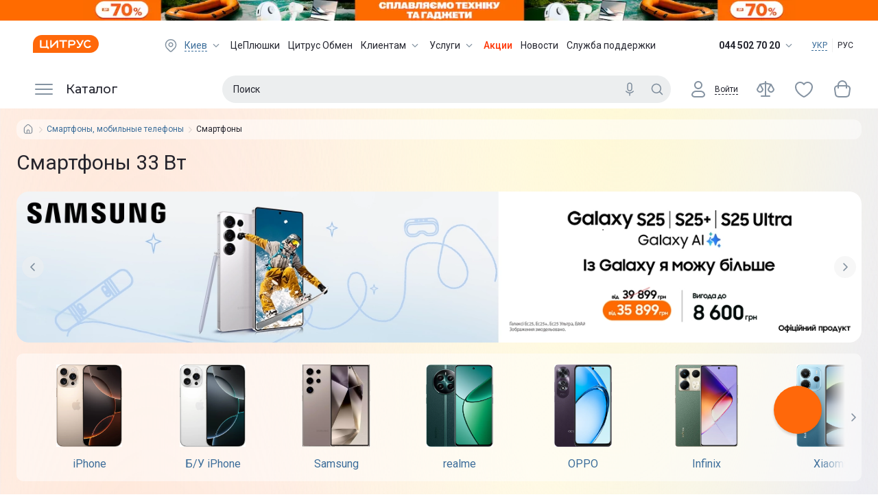

--- FILE ---
content_type: text/css; charset=UTF-8
request_url: https://www.ctrs.com.ua/_next/static/css/7f149e4e6911ff22.css
body_size: 8114
content:
.SharePageBanner_container__ZZz_C{max-width:1366px;margin:0 auto;background-color:var(--color-white)}.SharePageBanner_content__amKbU{padding:12px 16px}.SharePageBanner_title__xxTK7{font-size:18px;line-height:22px}.SharePageBanner_shareDate__SHFaI{line-height:16px;color:rgba(0,0,0,.54)}.SharePageBanner_shareDate__SHFaI span{color:var(--color-black-text)}.SharePageBanner_countdownItem__XaAUj{font-size:18px;line-height:22px}@media screen and (min-width:768px){.SharePageBanner_container__ZZz_C{display:flex;justify-content:center;align-items:center;border-radius:10px;background:url(https://i.citrus.world/uploads/shares/icons/shares-bg-image.png) 100% 100%/15% no-repeat,var(--color-white)}.SharePageBanner_banner__wAHzV{width:50%;border-top-left-radius:10px;border-bottom-left-radius:10px}.SharePageBanner_content__amKbU{width:50%;padding:12px 16px 0}}@media screen and (min-width:1024px){.SharePageBanner_container__ZZz_C{background:url(https://i.citrus.world/uploads/shares/icons/shares-bg-image.png) 100% 100%/18% no-repeat,var(--color-white)}.SharePageBanner_content__amKbU{padding:0 32px}.SharePageBanner_content__amKbU ul>li{font-size:24px}.SharePageBanner_title__xxTK7{font-size:24px;line-height:30px}.SharePageBanner_shareDate__SHFaI{font-size:14px;line-height:18px}.SharePageBanner_countdownItem__XaAUj{font-size:24px;line-height:30px}}@media screen and (min-width:1366px){.SharePageBanner_content__amKbU{padding:0 56px}.SharePageBanner_content__amKbU ul>li{font-size:32px}.SharePageBanner_title__xxTK7{font-size:30px;line-height:36px;margin-bottom:16px}.SharePageBanner_shareDate__SHFaI{font-size:16px;line-height:20px;margin-bottom:16px}.SharePageBanner_countdownItem__XaAUj{font-size:32px;line-height:30px}}.Section_title__65CEh h2{font-size:16px}@media(min-width:768px){.Section_title__65CEh h2{font-size:22px}}@media(min-width:1366px){.Section_title__65CEh{padding-bottom:16px}}.FilterPrices_filterPrice__ZD36p{display:flex;align-items:center;gap:4px;padding:0 8px}.FilterPrices_filterPrice__ZD36p input{font-size:14px}.FilterPrices_range__NdYxz{margin:8px 14px 0}.Filter_padding__CsHLJ{padding:16px}.Filter_expander__FFeer{margin:0 0 0 -8px}.Filter_expander__FFeer [role=trigger]{margin-left:8px}.Filter_expander__FFeer .expander-category{padding:9px 0 9px 9px;margin-top:8px}.Filter_category__66l9e{padding:9px 0}.Filter_filterItemLink__oZOpN{color:var(--color-link);font-size:14px}.Filter_filterItemLink__oZOpN.active{color:var(--color-black-text)}.Filter_filter__almjS{display:grid;grid-template-rows:max-content;padding:16px;overflow-y:scroll}.Filter_filter__almjS hr{background:var(--color-lite-gray-divider);border:0;height:1px;margin:8px 0}.Filter_filter__almjS>.filter-title{display:flex;font-size:18px}.Filter_filter__almjS .filter-card{margin-bottom:24px}.Filter_filter__almjS .filter-card>.filter-title{display:none}.Filter_selected__Z5iJS{display:flex;gap:16px;flex-direction:column;align-items:flex-start;font-size:12px;line-height:14px}.Filter_totalText__6vfj2{color:var(--color-gray-text)}.Filter_resetLink__zvGSu{display:none;margin-top:24px}.Filter_resetLink__zvGSu a{font-size:12px;color:var(--color-link);border-bottom:1px dashed var(--color-link)}.Filter_resetLink__zvGSu a:hover{color:var(--color-orange);border-color:var(--color-orange)}.Filter_mobileBody__5Mo3P{height:calc(100% - 100px);overflow:auto}.Filter_mobileFooter__PRlRD{display:flex;padding:16px;gap:12px;box-shadow:0 0 10px rgba(0,0,0,.15);flex-direction:column;align-items:center;color:var(--color-gray-text)}.Filter_mobileFooter__PRlRD .Filter_buttons__EfMAc{display:flex;align-items:center;gap:16px;width:100%}.Filter_filterTriggerContent__8WtOl{max-width:350px}.Filter_filterTriggerTagTitle__2o9nB{padding-right:4px;color:var(--color-black-text);font-weight:400}@media(min-width:1024px){.Filter_filterTrigger__DPt9D{display:none}.Filter_filter__almjS{grid-gap:18px;padding:0}.Filter_filter__almjS>.filter-title{display:none}.Filter_filter__almjS .filter-card{margin-bottom:0;padding:16px;background:var(--color-white);border-radius:10px}.Filter_filter__almjS .filter-card>.filter-title{font-size:20px;display:flex}.Filter_filter__almjS .filter-card:last-child{margin-bottom:3px}.Filter_resetLink__zvGSu{display:block}}.CatalogProductList_nextPageContainer__ymHns:hover .icon,.CatalogProductList_nextPageContainer__ymHns:hover .link{color:var(--color-orange-lite)}.CatalogProductList_card__AJzS0{max-width:100%}.CatalogProductList_nextPage__aeuJD{display:flex;flex-direction:column;justify-content:center;align-items:center;text-align:center;gap:16px}.CatalogProductList_nextPage__aeuJD .icon{width:120px;height:120px;transition:color .25s ease-in-out}.CatalogProductList_nextPage__aeuJD .link{font-size:18px;line-height:21px}.CatalogProductList_actionCatalog__XYXWE .product-card,.CatalogProductList_sharesCatalog__rGiXE .product-card{min-width:140px}@media(min-width:1024px){.CatalogProductList_sharesCatalog__rGiXE{grid-template-columns:repeat(4,1fr)}}@media(min-width:1025px){.CatalogProductList_nextPageContainer__ymHns:hover{box-shadow:var(--shadow-8dp)}}@media(min-width:1366px){.CatalogProductList_sharesCatalog__rGiXE{grid-template-columns:repeat(5,1fr)}}.CatalogProductCard_root__9Wof4{display:flex;flex-direction:column;gap:8px}.CatalogProductCard_footer__8kTyK .dg,.CatalogProductCard_root__9Wof4 .dg{justify-content:flex-start;align-items:center}.CatalogProductCard_control___BlzZ{display:flex;gap:4px}.CatalogProductCard_control___BlzZ>*{cursor:pointer}.CatalogProductCard_control___BlzZ>:hover{color:var(--color-orange)}.CatalogProductCard_button__N3FBd{width:34px;height:26px}.CatalogProductCard_button__N3FBd svg{width:18px;height:18px;color:var(--color-orange)}.CatalogProductCard_mod__l4t1D{display:flex;padding:5px 6px 4px;flex-direction:column;justify-content:flex-end;align-items:center;white-space:nowrap;border-radius:10px;border:1px solid rgba(5,6,17,.12);background:#fff;color:rgba(5,6,17,.87);text-align:center;font-size:12px;font-weight:400}.CatalogProductCard_mod__l4t1D:hover{border:1px solid #ff8637}.CatalogProductCard_charTitle__UbK_M{color:rgba(5,6,17,.87);font-size:12px;font-weight:700;margin-bottom:4px}.CatalogProductCard_charItem__bJn5H{display:flex;align-items:center;justify-content:space-between;gap:8px}.CatalogProductCard_charItem__bJn5H .CatalogProductCard_charName__ebq3p,.CatalogProductCard_charItem__bJn5H .CatalogProductCard_charValue__Zm_UB{overflow:hidden;color:rgba(0,0,0,.54);text-overflow:ellipsis;white-space:nowrap;font-size:12px;font-style:normal;font-weight:400;line-height:137.988%}.CatalogProductCard_charItem__bJn5H .CatalogProductCard_charName__ebq3p{flex-grow:2;text-align:left}.CatalogProductCard_charItem__bJn5H .CatalogProductCard_charValue__Zm_UB{color:rgba(5,6,17,.87);flex-grow:1;text-align:right}.CatalogProductCard_icon__D3Qmw>path{fill:var(--color-white)}@media(min-width:1025px){.CatalogProductCard_button__N3FBd{width:40px;height:32px}.CatalogProductCard_button__N3FBd svg{width:24px;height:24px}}.ProductCardLabels_labelList__1cZOG{top:8px;left:8px;grid-gap:4px;gap:4px;display:grid;justify-items:flex-start}.ProductCardLabels_label__CSrsF{padding:2px 4px;border-radius:10px;color:var(--color-white);font-weight:700;font-size:10px;-webkit-backdrop-filter:blur(2px);backdrop-filter:blur(2px)}@media(min-width:768px){.ProductCardLabels_labelList__1cZOG.ProductCardLabels_productPageLabelList__UN7l4{left:88px;top:16px;gap:8px}}@media(min-width:1025px){.ProductCardLabels_labelList__1cZOG{top:12px;left:16px}.ProductCardLabels_label__CSrsF{padding:2px 6px;font-size:12px}}.List_grid__Q22PL{gap:8px;display:flex}.List_banner__5pzJz img{height:162px;width:auto;overflow:hidden;border-radius:16px}@media(min-width:768px){.List_banner__5pzJz img{height:160px}}@media(min-width:1024px){.List_banner__5pzJz img{height:220px}}@media(min-width:1366px){.List_banner__5pzJz img{height:269px}}.RecomendationCrossSale_tabs__n_p68{margin:0 -16px}.RecomendationCrossSale_tabs__n_p68>div:first-child .dg>div:first-child{margin-left:14px}.RecomendationCrossSale_productList__GQVBN>div{max-width:140px}.RecomendationCrossSale_tabsSecondary__s9Onp{margin:0 0 -24px}.RecomendationCrossSale_tabsContainer__g_YcL .tabs>div:first-child{margin-left:16px}.RecomendationCrossSale_tabsSecondaryContainer__vgIY3{width:100%;margin:0 auto}.RecomendationCrossSale_products__wiwFd{margin:8px 0 0}.RecomendationCrossSale_products__wiwFd .dg:after,.RecomendationCrossSale_products__wiwFd .dg:before{content:"";width:8px;display:block;flex-shrink:0}.RecomendationCrossSale_productsSecondary__2tQum{padding:16px 0}.RecomendationCrossSale_preloader__t__RL{min-height:200px}@media(min-width:768px){.RecomendationCrossSale_tabsContainer__g_YcL{border:0!important;display:block;background-color:transparent}.RecomendationCrossSale_tabsContainer__g_YcL>div:first-child{background:#fff;border-radius:20px}.RecomendationCrossSale_tabs__n_p68{margin:0}.RecomendationCrossSale_tabs__n_p68>div:first-child .dg>div:first-child{margin-left:0}.RecomendationCrossSale_productList__GQVBN>div{max-width:256px}.RecomendationCrossSale_products__wiwFd{margin:16px -16px 0}.RecomendationCrossSale_products__wiwFd .dg:after,.RecomendationCrossSale_products__wiwFd .dg:before{content:"";width:8px;display:block;flex-shrink:0}}.BasketPopup_main__wWAB4{margin:0 -16px 20px;display:grid;grid-template-columns:1fr;grid-gap:12px;gap:12px}.BasketPopup_main__wWAB4>div{background:#fff;padding:16px}.BasketPopup_header__SOqBn{font-size:30px;margin-bottom:24px}.BasketPopup_empty__0tKq_ .BasketPopup_icon__ypDub{color:var(--color-icons);width:56px;height:56px}.BasketPopup_empty__0tKq_ h1{color:var(--color-icons);font-weight:400;font-size:32px;line-height:150%}.BasketPopup_empty__0tKq_ p{font-size:18px;line-height:150%}.BasketPopup_recommendedProducts__3oeSZ{background:#fafafa;border-top:1px solid rgba(0,0,0,.06);margin:40px -24px -24px;padding:0 24px 24px}.BasketPopup_basePrice__Wi5wm{font-family:var(--font-montserrat);font-weight:400;font-size:16px;color:var(--color-gray-text);position:relative}.BasketPopup_basePrice__Wi5wm:after{content:"";display:block;width:100%;height:2px;background:var(--color-error);position:absolute;bottom:46%;left:0}.BasketPopup_price__sbErH{font-family:var(--font-montserrat);line-height:16px;font-size:18px;font-weight:500}.BasketPopup_price__sbErH>span{font-size:16px}.BasketPopup_footer__75QGN{display:flex;flex-direction:column}.BasketPopup_footer__75QGN .BasketPopup_price__sbErH{font-size:20px}.BasketPopup_footer__75QGN .BasketPopup_basePrice__Wi5wm{font-size:18px}.BasketPopup_total__z8MpE{font-size:24px}.BasketPopup_buyCredit__lv_Hy{align-self:flex-end;padding:12px 0;width:100%}.BasketPopup_monoButton__qamvj{background:#0b0b0b;color:var(--color-white);border-width:0;height:46px}.BasketPopup_monoButton__qamvj>span{display:flex;align-items:center}.BasketPopup_monoButton__qamvj>span>span{margin-right:10px}.BasketPopup_monoButton__qamvj svg{stroke:#fff}.BasketPopup_monoButton__qamvj:hover{background:#3c3c3c}.BasketPopup_monoButton__qamvj:focus{background:#0b0b0b;color:var(--color-white)}.BasketPopup_closeCreditProgramsButton__LnUHp{font-size:13px}@media(min-width:380px){.BasketPopup_kitLabel__82gR2{font-size:24px}.BasketPopup_basePrice__Wi5wm{font-size:20px}.BasketPopup_price__sbErH{font-size:24px}}@media(min-width:768px){.BasketPopup_main__wWAB4{margin:0 0 16px}.BasketPopup_main__wWAB4>div{border-radius:24px;padding:16px 24px}.BasketPopup_footer__75QGN{display:grid;grid-template-areas:"total total" "order order" "credit mono";grid-template-columns:repeat(2,1fr);grid-gap:16px;gap:16px}.BasketPopup_footer__75QGN .BasketPopup_price__sbErH{font-size:30px}.BasketPopup_footer__75QGN .BasketPopup_basePrice__Wi5wm{font-size:24px}.BasketPopup_footerWithoutMono__NhRn1{grid-template-areas:"total total" "credit order"}.BasketPopup_closeCreditProgramsButton__LnUHp{font-size:18px;text-transform:uppercase}.BasketPopup_totalContainer__Vwju2{grid-area:total;margin-bottom:8px}.BasketPopup_buyCredit__lv_Hy{grid-area:credit;padding:0}.BasketPopup_buyCredit__lv_Hy>button{height:50px}.BasketPopup_orderButtonBlock__z8Ya_{grid-area:order;padding:0}.BasketPopup_orderButtonBlock__z8Ya_ button{height:50px}.BasketPopup_mono__RAknm{grid-area:mono}.BasketPopup_monoButton__qamvj{height:50px;font-size:12px}.BasketPopup_monoButton__qamvj>span{flex-direction:column}.BasketPopup_monoButton__qamvj>span>span{margin-right:0;margin-bottom:2px}.BasketPopup_creditFooter__xvSl4 .BasketPopup_orderButtonBlock__z8Ya_{border:0;background-color:transparent}.BasketPopup_total__z8MpE{margin-right:8px}.BasketPopup_totalContainer__Vwju2{justify-content:flex-end}}@media(min-width:1024px){.BasketPopup_footer__75QGN{grid-template-areas:"total total total" "credit order mono";grid-template-columns:repeat(3,1fr);gap:16px}.BasketPopup_footerWithoutMono__NhRn1{grid-template-areas:"total total " "credit order";grid-template-columns:repeat(2,1fr)}}@media(min-width:1366px){.BasketPopup_footer__75QGN{grid-template-columns:repeat(2,1fr) 203px}.BasketPopup_footerWithoutMono__NhRn1{grid-template-columns:repeat(2,1fr)}}.DeleteProductButton_deleteButton__SMXgC{cursor:pointer;color:var(--color-icons)}.DeleteProductButton_deleteButton__SMXgC:hover{color:var(--color-gray-text)}.DeleteProductButton_popover__0YLfY{text-align:center;background:#fff;padding:16px;box-shadow:var(--shadow-3dp)}.DeleteProductButton_popover__0YLfY button{width:50%;color:var(--color-gray-text)}.DeleteProductButton_popover__0YLfY button:first-child{margin-right:8px}.DeleteProductButton_popover__0YLfY>span{display:inline-block;margin:8px 0}.BasketProduct_error__R7yQd{color:#ff4949;font-size:12px;line-height:14px;margin-bottom:16px}.BasketProduct_totalPriceBlock__Vjmdh{width:100%;margin-top:32px}.BasketProduct_totalPriceBlock__Vjmdh input{width:50px}.BasketProduct_linkBlock__DMIoJ{grid-area:linkBlock;align-self:start;justify-self:start;width:100%}.BasketProduct_totalBlock__ELiA8{grid-area:totalBlock}.BasketProduct_priceBlock__nrPLD{grid-area:priceBlock}.BasketProduct_previewBlock__AEAuC{flex-shrink:0;width:50px;height:50px;display:flex;align-items:center;justify-content:center}.BasketProduct_previewBlock__AEAuC img{max-height:100%;max-width:100%}.BasketProduct_previewBlock__AEAuC{grid-area:previewBlock;align-self:start}.BasketProduct_product__N0Jro{position:relative;min-height:50px;box-sizing:content-box;grid-template-columns:60px auto;grid-template-rows:max-content;display:grid;grid-template-areas:"previewBlock linkBlock" "previewBlock priceBlock" "totalBlock totalBlock"}.BasketProduct_product__N0Jro a{line-height:18px;font-size:14px}.BasketProduct_code__xl_HK{line-height:14px;font-size:13px;color:var(--color-gray-text);margin:6px 0}.BasketProduct_kitLabel__sGYAN{margin-bottom:16px;font-size:18px}.BasketProduct_additionalProduct__Z9vKV{margin:0 0 20px 20px;padding-left:10px;border-left:2px solid #dedede}.BasketProduct_additionalProduct__Z9vKV .BasketProduct_previewBlock__AEAuC{align-items:center}.BasketProduct_additionalProduct__Z9vKV .BasketProduct_product__N0Jro{margin:16px 0}.BasketProduct_additionalProduct__Z9vKV .BasketProduct_code__xl_HK{padding-top:6px}.BasketProduct_smartProductWrapper__hH7_L .BasketProduct_previewBlock__AEAuC{width:80px;height:80px}.BasketProduct_smartProduct__ITzAt{padding:8px 0}.BasketProduct_smartProduct__ITzAt a{line-height:14px;font-size:14px}.BasketProduct_smartProductTitle__jCmjs{font-size:12px;display:flex;align-items:center;padding:12px;background:rgba(255,184,0,.1);border-radius:10px;margin-bottom:14px}.BasketProduct_smartProductTitle__jCmjs:before{content:"";display:inline-block;min-width:24px;min-height:24px;margin-right:12px;background:url(https://i.citrus.world/uploads/icons/idea.svg) 50%/contain no-repeat}.BasketProduct_smartProductButton__wDgIx{width:100%}@media(min-width:380px){.BasketProduct_kitLabel__sGYAN{font-size:24px}.BasketProduct_product__N0Jro{grid-template-columns:90px auto}.BasketProduct_previewBlock__AEAuC{width:80px;height:80px}.BasketProduct_additionalProduct__Z9vKV{padding-left:20px;margin:0 0 30px 45px}.BasketProduct_additionalProduct__Z9vKV .BasketProduct_previewBlock__AEAuC{width:80px;height:80px}.BasketProduct_additionalProduct__Z9vKV .BasketProduct_product__N0Jro{margin:24px 0}}@media(min-width:768px){.BasketProduct_kitsPrice__L9P_T{display:flex;justify-content:space-between}.BasketProduct_totalPriceBlock__Vjmdh{width:280px;margin-top:0}.BasketProduct_previewBlock__AEAuC{width:110px;height:110px}.BasketProduct_totalBlock__ELiA8{justify-self:end;align-self:center}.BasketProduct_priceBlock__nrPLD{justify-self:start;align-self:center}.BasketProduct_product__N0Jro{grid-template-columns:120px auto}.BasketProduct_product__N0Jro a{line-height:20px;font-size:16px}.BasketProduct_product__N0Jro{grid-template-areas:"previewBlock linkBlock linkBlock" "previewBlock priceBlock totalBlock"}.BasketProduct_code__xl_HK{margin:4px 0 0}.BasketProduct_smartProduct__ITzAt{display:flex;align-items:flex-start}.BasketProduct_smartProduct__ITzAt a{line-height:16px;font-size:16px}.BasketProduct_smartProductWrapper__hH7_L{margin-left:130px}.BasketProduct_smartProductTitle__jCmjs{font-size:16px}.BasketProduct_smartProductButton__wDgIx{width:246px}}.CrossSale_grid__WzTh4{background:#fff;padding:32px 24px 16px;margin:-28px -16px 0;display:grid;grid-template-areas:"preview content" "navigation navigation";grid-gap:8px;gap:8px}.CrossSale_title__bgo1P{font-family:var(--font-montserrat);font-size:16px;font-weight:500;line-height:20px}.CrossSale_priceTitle__XWMzk{font-size:14px;font-weight:500;line-height:18px;letter-spacing:.25px}.CrossSale_preview___BX73{width:65px;max-height:83px;display:flex;justify-content:center;align-items:center;position:relative;grid-area:preview}.CrossSale_preview___BX73 img{object-fit:contain;max-height:100%;max-width:100%}.CrossSale_preview___BX73:after{content:"";position:absolute;top:2px;right:2px;width:24px;height:24px;background:url(https://i.citrus.world/uploads/icons/circle-check.png) no-repeat 50%/contain}.CrossSale_previewContainer__gLI7K{display:flex;justify-content:center;align-items:center}.CrossSale_content__s7IFg{grid-area:content;display:flex;align-items:baseline;justify-content:space-between}.CrossSale_content__s7IFg p{font-size:14px;line-height:1.25;letter-spacing:.25px}.CrossSale_content__s7IFg p:first-child{margin-bottom:4px}.CrossSale_content__s7IFg p span{font-weight:500}.CrossSale_content__s7IFg svg{color:var(--color-icons);cursor:pointer;position:relative;left:8px;top:-4px}.CrossSale_navigation__SX97H{grid-area:navigation;display:flex;flex-direction:column;align-items:center;gap:8px}.CrossSale_navigation__SX97H button{width:100%}.CrossSale_mono__7Dpn1{height:36px}@media(min-width:768px){.CrossSale_grid__WzTh4{padding:20px 24px;margin:initial;border-radius:20px;grid-template-areas:"preview content" "preview navigation";gap:24px}.CrossSale_previewContainer__gLI7K{grid-row:1/span 2}.CrossSale_preview___BX73{width:114px;max-height:146px}.CrossSale_navigation__SX97H{display:grid;grid-template-areas:"inBasket inBasket" "checkout checkout" "credit mono";grid-template-columns:repeat(2,1fr);grid-gap:16px;gap:16px;align-items:normal}.CrossSale_navigation__SX97H .link{margin-right:auto}.CrossSale_navigation__SX97H button{width:auto;margin-top:0;margin-left:16px}.CrossSale_navigation__SX97H button+a{width:auto}.CrossSale_navigation__SX97H>:first-child{grid-area:inBasket}.CrossSale_navigation__SX97H>:nth-child(2){grid-area:credit;margin:0;height:40px;font-size:16px}.CrossSale_navigation__SX97H>:nth-child(3){grid-area:checkout}.CrossSale_navigation__SX97H>:nth-child(3) button{width:100%;height:40px;margin:0;font-size:16px}.CrossSale_navigation__SX97H>:last-child{grid-area:mono;margin:0;height:40px}.CrossSale_navigationWithoutMono__M4Dah{display:flex;flex-direction:row;align-items:center}.CrossSale_content__s7IFg p{font-size:16px;line-height:1.25;letter-spacing:.25px}}.CrossSale_loadingCategory__BY10J{min-height:250px}.CrossSale_tabs___Gkoy{margin:0 -24px -24px}.CrossSale_products__mFZIL{background:#fafafa;padding:24px}.CrossSale_preloader__bzfcM{min-height:200px}@media(min-width:1366px){.CrossSale_grid__WzTh4{grid-template-columns:max-content}.CrossSale_navigation__SX97H{grid-template-areas:"inBasket inBasket inBasket" "credit checkout mono";grid-template-columns:repeat(3,1fr)}.CrossSale_navigation__SX97H>:last-child,.CrossSale_navigation__SX97H>:nth-child(2),.CrossSale_navigation__SX97H>:nth-child(3) button{height:50px}.CrossSale_navigationWithoutMono__M4Dah{display:flex;flex-direction:row;align-items:center}.CrossSale_navigationWithoutMono__M4Dah>:nth-child(2),.CrossSale_navigationWithoutMono__M4Dah>:nth-child(3),.CrossSale_navigationWithoutMono__M4Dah>:nth-child(3) button{height:40px}}.Brands_root__kSlhg{background:hsla(0,0%,100%,.502);padding:8px 0}@media(min-width:768px){.Brands_root__kSlhg{padding:16px 0}}@media(min-width:1024px){.Brands_root__kSlhg{padding:24px 0}}.Brands_container__xhngU{width:100%;max-width:1430px;margin:0 auto}.Brands_list__BjU7b.Brands_jcsb__rU0_8>div>div>div>div{justify-content:space-between}.Brands_list__BjU7b .Brands_item__ekP0y{display:flex}.Brands_list__BjU7b .Brands_item__ekP0y a{font-size:12px;line-height:16px;letter-spacing:.25px;color:#3b6d9a;text-align:center}@media(min-width:1366px){.Brands_list__BjU7b .Brands_item__ekP0y a{font-size:14px;line-height:18px}}.Brands_list__BjU7b .Brands_item__ekP0y .Brands_icon___pfya{background:hsla(0,0%,100%,.5);border-radius:50px;width:85px;height:48px;position:relative;display:inline-block;overflow:hidden;display:flex;align-items:center;justify-content:center;margin:0 0 8px}.Brands_list__BjU7b .Brands_item__ekP0y .Brands_icon___pfya:hover{background:hsla(0,0%,100%,.898)}.Brands_list__BjU7b .Brands_item__ekP0y .Brands_icon___pfya img{max-height:80%;max-width:72%;width:auto;height:auto}@media(min-width:768px){.Brands_list__BjU7b .Brands_item__ekP0y .Brands_icon___pfya{width:80px;height:48px}}@media(min-width:1024px){.Brands_list__BjU7b .Brands_item__ekP0y .Brands_icon___pfya{width:96px;height:48px}}@media(min-width:1366px){.Brands_list__BjU7b .Brands_item__ekP0y .Brands_icon___pfya{margin-bottom:12px;width:138px;height:64px}}.Brands_list__BjU7b .Brands_item__ekP0y:first-child{padding-left:8px}.Brands_list__BjU7b .Brands_item__ekP0y:last-child{padding-right:8px}@media(min-width:768px){.Brands_list__BjU7b .Brands_item__ekP0y:first-child{padding-left:16px}.Brands_list__BjU7b .Brands_item__ekP0y:last-child{padding-right:16px}}@media(min-width:1024px){.Brands_list__BjU7b .Brands_item__ekP0y:first-child{padding-left:24px}.Brands_list__BjU7b .Brands_item__ekP0y:last-child{padding-right:24px}}@media(min-width:1366px){.Brands_list__BjU7b{gap:16px}}@media(min-width:768px){.Brands_allBrandsItem__cKqww{padding:0 4px}}.Banners_root__SnCDw{width:100%;height:100%;border-radius:16px;overflow:hidden;flex-shrink:0;flex-grow:1;display:flex}.Banners_root__SnCDw img{width:100%;height:auto;object-fit:contain}.Banners_root__SnCDw a{width:100%;height:100%;display:flex;flex-grow:1}.MainPage_container__rDTUR{display:flex;flex-direction:column}.MainPage_slider__T20Jj{order:1;grid-area:slider;width:100%}.MainPage_brands__b2UA_{padding-top:16px;order:2;grid-area:brands;width:100%}.MainPage_basketBanner__CUvWt{order:0;grid-area:basket;width:100%}.MainPage_popularLinks__gTYy7{order:3;grid-area:links;max-width:1366px;margin:0 auto}.MainPage_sectionContainer__uDbjg{gap:16px;display:flex;flex-direction:column;margin-top:12px}.MainPage_gadgetarium__Jpkmp>div:first-child{padding-bottom:16px}.MainPage_arrow__ebzTx{background:#fff;overflow:hidden;align-items:center;gap:8px;border-radius:36px;display:none}.MainPage_productsListWrapper__ultrD{display:grid;grid-gap:8px;gap:8px;grid-template-columns:1fr}.MainPage_productsList__lRzvw .dg>div:first-child{padding-left:8px}.MainPage_productsList__lRzvw .dg>div:last-child{padding-right:8px}@media(min-width:768px){.MainPage_container__rDTUR{position:relative}.MainPage_slider__T20Jj{padding-top:12px}.MainPage_brands__b2UA_{padding-top:40px}.MainPage_popularLinks__gTYy7{width:calc(100% - 48px);order:1}.MainPage_secondRow__MrvUW{padding-top:12px;display:block;order:3}.MainPage_basketBanner__CUvWt{max-width:1366px;width:calc(100% - 48px);margin:16px auto 0}.MainPage_sectionContainer__uDbjg{margin-top:24px}.MainPage_seoText__T6lTe{margin-top:16px}.MainPage_productsList__lRzvw .dg>div:first-child{padding-left:24px}.MainPage_productsList__lRzvw .dg>div:last-child{padding-right:24px}}@media(min-width:1024px){.MainPage_sectionContainer__uDbjg{gap:24px}.MainPage_seoText__T6lTe{margin-top:8px}.MainPage_container__rDTUR{max-width:1366px;width:calc(100% - 48px);margin:0 auto}.MainPage_slider__T20Jj{max-width:1366px;margin:0 auto;padding-top:16px;order:2}.MainPage_basketBanner__CUvWt,.MainPage_popularLinks__gTYy7{width:100%}.MainPage_secondRow__MrvUW{padding-top:12px}}@media(min-width:1366px){.MainPage_popularLinks__gTYy7,.MainPage_slider__T20Jj{padding-top:24px}.MainPage_sectionContainer__uDbjg{gap:32px;margin-top:32px}.MainPage_seoText__T6lTe{margin-top:0}.MainPage_arrow__ebzTx{display:flex}.MainPage_productsListWrapper__ultrD{grid-template-columns:1fr 310px}.MainPage_bannersListWrapper__D4nPS{grid-template-columns:1fr}.MainPage_productsList__lRzvw{max-width:1366px;width:calc(100% - 48px)!important;margin:0 auto}.MainPage_productsList__lRzvw>div{border-radius:16px}.MainPage_productsList__lRzvw .dg>div:first-child{padding-left:0}.MainPage_productsList__lRzvw .dg>div:last-child{padding-right:0}}.ButtonBasket_buyContainer__toKIQ{height:58px;border-top:1px solid var(--color-lite-gray-divider);padding:6px 12px;position:fixed;z-index:300;background-color:var(--color-white);bottom:max(54px,env(safe-area-inset-bottom) + 36px)}#portal-root .ButtonBasket_buyContainer__toKIQ{bottom:0}.ButtonBasket_buyButton__bhw3b>svg{width:24px;height:24px}.ButtonBasket_buyButton__bhw3b>span{display:flex;width:100%;font-weight:500;align-items:center}.ButtonBasket_buyButton__bhw3b>span>span:last-child{margin-left:auto}.ButtonBasket_buyPreOrder__sY6dd>span{width:auto}@media(min-width:768px){.ButtonBasket_buyContainer__toKIQ{display:none}.ButtonBasket_buyButton__bhw3b>span{width:auto}}@media(min-width:1366px){.ButtonBasket_buyButton__bhw3b{width:340px;margin-top:0}.ButtonBasket_buyButtonRight__PA8Dw{width:100%;margin-top:12px}}.RichContent_bigContainer__2MIcb{max-width:1366px;margin:0 auto}.RichContent_productDescription__O9nCF{background:var(--color-white);color:var(--color-black-text);border-radius:0;box-shadow:var(--shadow-1dp)}.RichContent_productDescription__O9nCF b,.RichContent_productDescription__O9nCF strong{font-weight:500}.RichContent_productDescription__O9nCF h3{font-size:22px;margin:24px 0 16px}.RichContent_productDescription__O9nCF a{text-decoration:none;cursor:pointer;color:var(--color-link);outline:none;transition:.3s}.RichContent_productDescription__O9nCF p{line-height:25px;margin:0 0 20px;color:var(--color-black-text)}.RichContent_productDescription__O9nCF ul{margin-bottom:16px;list-style:disc;margin-left:36px}.RichContent_productDescription__O9nCF ul li{line-height:25px;color:#212121}.RichContent_productDescription__O9nCF iframe{margin-left:auto;margin-right:auto;height:48vw}.RichContent_productDescription__O9nCF .table{width:100%;overflow:hidden;display:flex;flex-direction:column;justify-content:center;align-items:center}.RichContent_productDescription__O9nCF .table .table-row{width:100%;display:block;overflow:hidden}.RichContent_productDescription__O9nCF .table .table-row .table-cell{width:100%;display:flex;flex-direction:column;justify-content:center;overflow:hidden}.RichContent_productDescription__O9nCF .table .table-row .table-cell .align-top{justify-content:flex-start}.RichContent_productDescription__O9nCF .table .table-row .table-cell img{align-self:center}.RichContent_productDescription__O9nCF .table .table-row .table-cell.col-3{width:100%}.RichContent_productDescription__O9nCF img{margin:16px 0;max-width:100%;height:auto!important}.RichContent_basePadding__QRkWq{padding:12px}.RichContent_noSelect__oWmya{-webkit-user-select:none;-moz-user-select:none;user-select:none}@media(min-width:481px){.RichContent_basePadding__QRkWq{padding:12px}}@media(min-width:641px){.RichContent_basePadding__QRkWq{padding:16px}}@media(min-width:768px){.RichContent_productDescription__O9nCF{border-radius:10px}.RichContent_bigContainer__2MIcb{margin:0 auto;width:calc(100% - 48px)}}@media(min-width:1025px){.RichContent_basePadding__QRkWq{padding:24px}.RichContent_productDescription__O9nCF iframe,.RichContent_productDescription__O9nCF img{height:auto}.RichContent_productDescription__O9nCF .table .table-row{display:flex;flex-direction:row;align-items:stretch;justify-content:space-between;flex-wrap:wrap}.RichContent_productDescription__O9nCF .table .table-row .table-cell{width:49%}.RichContent_productDescription__O9nCF .table .table-row .table-cell.col-3{width:30%}}.Reviews_wrapper__2rVn7{display:grid;grid-gap:8px;gap:8px}.Reviews_root__G8Ji_{padding:16px;background:#fff;display:grid;grid-gap:16px;gap:16px;align-content:flex-start;grid-auto-columns:100%;margin-top:8px}.Reviews_comment__lLauK{display:grid;grid-gap:8px;gap:8px}.Reviews_addCommentButton__AMLCD{width:100%}.Reviews_empty__ugW5A{color:gray;max-width:325px;margin:0 auto}.Reviews_empty__ugW5A svg{width:118px;height:118px}.Reviews_empty__ugW5A p{line-height:24px}.Reviews_paginationContainer__Xw_0i{overflow:auto}@media(min-width:768px){.Reviews_addCommentButton__AMLCD{width:-moz-fit-content;width:fit-content}}.ProductPage_cardContainer__pFJub{margin-top:-12px}.ProductPage_cardContainer__pFJub.widgets{width:100%!important}.ProductPage_link__vGgOz{font-size:14px}.ProductPage_tabPanels__1vRjI{background:var(--color-white)}.ProductPage_card__1meua h3>span{color:rgba(0,0,0,.54)}.ProductPage_card__1meua .comments-badg,.ProductPage_card__1meua .reviews-badg{color:var(--color-black-text);font-size:16px;line-height:20px;background:#ffbc00;margin-left:8px;min-width:24px;display:inline-flex;align-items:center;justify-content:center;border-radius:50px;padding:0 5px;height:20px}.ProductPage_card__1meua .reviews-badg{background:#ffc107}.ProductPage_tabs__f23dP{position:fixed;top:50px;left:0;right:0;color:var(--color-gray-text);background:var(--color-white)!important;z-index:400}.ProductPage_tabs__f23dP div{text-transform:none}.ProductPage_tabs__f23dP .tabs>div:first-child{margin-left:24px}.ProductPage_recommendedProducts__29mfH .dg>div:first-child{padding-left:8px}.ProductPage_recommendedProducts__29mfH .dg>div:last-child{padding-right:8px}.ProductPage_recommendedProducts__29mfH h2{width:calc(100% - 16px);margin:0 auto}@media(min-width:768px){.ProductPage_recommendedProducts__29mfH .dg>div:first-child{padding-left:0}.ProductPage_recommendedProducts__29mfH .dg>div:last-child{padding-right:0}.ProductPage_recommendedProducts__29mfH h2{width:100%}.ProductPage_card__1meua .product-tabs{width:100%;border-radius:16px 16px 0 0;overflow:hidden}.ProductPage_cardContainer__pFJub{margin-top:-16px}.ProductPage_cardContainer__pFJub.widgets{width:calc(100% - 48px)!important}.ProductPage_tabs__f23dP{position:static;background-color:initial;box-shadow:none;max-width:calc(100vw - 48px)}.ProductPage_tabs__f23dP.stiky-tabs{top:50px;position:fixed;left:0;right:0;background-color:var(--color-header);box-shadow:var(--shadow-1dp);z-index:3;transform:translateY(-100px);transition:transform .3s ease-in-out;opacity:0;max-width:100%;border-radius:0}.ProductPage_tabs__f23dP.stiky-tabs.stiky-tabs-animate{transform:translateY(0);opacity:1}}@media(min-width:1024px){.ProductPage_cardAnotherTabs__PmEB5{width:calc(100vw - 372px - 48px);max-width:994px}.ProductPage_cardContainerAnotherTabs__obiJc{display:flex}}@media(min-width:1025px){.ProductPage_card__1meua .product-tabs>div:first-child,.ProductPage_card__1meua .product-tabs>div:first-child>div:first-child,.ProductPage_card__1meua .product-tabs>div:first-child>div:first-child>div:first-child{width:100%}.ProductPage_card__1meua>.stiky-tabs{top:56px;position:fixed;left:0;right:0;background-color:var(--color-white);box-shadow:var(--shadow-1dp);z-index:3;transform:translateY(-100px);border-radius:0}.ProductPage_card__1meua>.stiky-tabs.stiky-tabs-animate{transform:translateY(0);transition:transform .3s ease-in-out}.ProductPage_card__1meua>.stiky-tabs.stiky-tabs-animate .tabs-animate{border-bottom:none}}@media(min-width:1366px){.ProductPage_card__1meua .tabs-buy{display:none}.ProductPage_card__1meua .tabs-buy button{margin-top:0;width:auto;height:36px}.ProductPage_card__1meua>.stiky-tabs.stiky-tabs-animate .tabs{max-width:820px}.ProductPage_card__1meua>.stiky-tabs.stiky-tabs-animate .tabs-buy{display:flex;background-color:var(--color-white);height:48px}.ProductPage_card__1meua>.stiky-tabs.stiky-tabs-animate .main-container{height:48px}.ProductPage_tabsImage__ZNE5_{width:40px;height:40px}.ProductPage_tabsImage__ZNE5_ img{width:auto;height:auto;max-width:100%;max-height:100%}.ProductPage_tabsTitle__Rz1HH{line-height:20px;width:120px}.ProductPage_tabsPrices__0Y3_a{height:48px;justify-content:center;align-items:flex-start}.ProductPage_tabsOldPrice__OtWVy{line-height:14px}.ProductPage_tabsSale__Xrx7q{line-height:98.9%;color:var(--color-white);background-color:var(--color-red);border-radius:4px;font-weight:700;padding:2px}.ProductPage_tabsPrice__DwtAX{line-height:19px}.ProductPage_tabsPrice__DwtAX span{font-size:12px;line-height:124.7%}.ProductPage_tabsPricesContainer__7kKF_{min-width:175px;align-items:flex-end;padding-bottom:3px}}.OldPrice_oldPrice__tON_E{font-size:16px;line-height:19px;display:inline}@media(min-width:1366px){.OldPrice_oldPrice__tON_E{white-space:nowrap}}.ButtonBuyCredit_buttonBuyCredit__uIdmn{width:100%}.ButtonBuyCredit_buttonBuyCredit__uIdmn span{font-weight:500;line-height:22px}@media(min-width:1366px){.ButtonBuyCredit_buttonBuyCredit__uIdmn{width:max-content}}.Pagination_pagination__nH8H0{display:grid;grid-auto-flow:column;grid-gap:24px;gap:24px}.Pagination_pagination__nH8H0>.Pagination_item__vuKKT{padding:0}.Pagination_pages__E4__k{display:grid;grid-auto-flow:column;grid-gap:12px;gap:12px}.Pagination_separator__arqqq{align-items:flex-end;padding-bottom:9px;font-weight:500}.Pagination_item__vuKKT,.Pagination_separator__arqqq{min-height:40px;min-width:40px;justify-content:center;display:none}.Pagination_item__vuKKT{border-radius:50px;padding:0 9px;align-items:center;font-size:18px;line-height:21px;color:rgba(5,6,17,.871)}.Pagination_item__vuKKT:not(.Pagination_separator__arqqq):not(.Pagination_active__tZLE6):hover{cursor:pointer;border-color:rgba(0,0,0,.22);background:rgba(63,78,93,.05)}.Pagination_item__vuKKT:not(.icon){border:1px solid rgba(0,0,0,.12)}.Pagination_item__vuKKT.Pagination_active__tZLE6{background:#ff680a;border-color:#ff680a;color:#fff;display:flex;cursor:default}.Pagination_item__vuKKT.icon{display:flex;color:var(--color-icons)}@media(min-width:568px){.Pagination_item__vuKKT,.Pagination_separator__arqqq{display:flex}}.TagList_wrapper__2gwFt{margin:-8px}.TagList_wrapper__2gwFt>*{margin:8px}.TagList_scrollWrapper__BrCNg{white-space:nowrap;margin-left:-8px}.TagList_scrollWrapper__BrCNg>*{margin:8px}.ShareAllProductTab_container__HdhwH{max-width:1366px;margin:0 auto}.ShareAllProductTab_content__8JfiA{display:block}.ShareAllProductTab_filter__eXvCM{display:none}.ShareAllProductTab_breadcrambs__z5Z_g{max-width:1366px}.ShareAllProductTab_shareContent__eQPii{font-size:14px;margin:32px 16px 64px}.ShareAllProductTab_trigger__VMX2U{display:flex;cursor:pointer;min-width:180px;align-items:center;gap:8px;padding:8px}.ShareAllProductTab_trigger__VMX2U h4{color:rgba(0,0,0,.87);font-size:12px;line-height:14px}.ShareAllProductTab_trigger__VMX2U p{font-size:10px;line-height:12px;color:rgba(0,0,0,.54)}.ShareAllProductTab_topNav__hEBiS{display:flex;align-items:center;justify-content:space-between;gap:8px;padding:0 8px;border-radius:16px;background:hsla(0,0%,100%,.502);margin-bottom:0}.ShareAllProductTab_stickyTopNav__OAF1e{position:fixed;top:98px;left:0;background-color:var(--color-white);z-index:400;width:100%;padding:0;box-shadow:0 3px 5px rgba(0,0,0,.2)}.ShareAllProductTab_stickyTopNav__OAF1e .action-filter-trigger{border:none;padding:8px}.ShareAllProductTab_stickyTopNav__OAF1e .action-sort{border:none;padding:0 8px}.ShareAllProductTab_topNavWrapper__3LdBN{margin-bottom:8px}@media(min-width:768px){.ShareAllProductTab_topNav__hEBiS{padding:0 16px}}@media(min-width:1024px){.ShareAllProductTab_content__8JfiA{display:grid;grid-gap:18px;grid-template-columns:284px 1fr}.ShareAllProductTab_filter__eXvCM{display:block;position:-webkit-sticky;position:sticky;height:max-content;top:110px;padding-bottom:21px}.ShareAllProductTab_filter__eXvCM>.scrollbar{height:calc(100vh - 122px)}.ShareAllProductTab_filter__eXvCM .scrollbar::-webkit-scrollbar-thumb{background:rgba(63,78,93,.1)}.ShareAllProductTab_filter__eXvCM:hover .scrollbar::-webkit-scrollbar-thumb{background:rgba(63,78,93,.6)}}@media(min-width:1024px)and (hover:none){.ShareAllProductTab_filter__eXvCM .scrollbar::-webkit-scrollbar{width:0}}@media(min-width:1024px){.ShareAllProductTab_topNav__hEBiS{justify-content:flex-end;padding-bottom:8px;background:none}.ShareAllProductTab_breadcrambs__z5Z_g{max-width:1366px;margin:16px auto;padding:0}.ShareAllProductTab_wrapper__BfVyk{display:grid;grid-gap:18px;grid-template-columns:288px 1fr}.ShareAllProductTab_topNavWrapper__3LdBN{display:grid;grid-template-columns:1fr auto;grid-gap:40px;gap:40px;margin-bottom:16px}.ShareAllProductTab_topNavWrapper__3LdBN:first-child{margin-bottom:0}.ShareAllProductTab_tagList__6zStk{order:-1;padding-top:0}}@media(min-width:1025px){.ShareAllProductTab_filter__eXvCM{top:116px}.ShareAllProductTab_filter__eXvCM>.scrollbar{height:calc(100vh - 128px)}}.ShareDescription_container__mwJde{max-width:1366px}.ShareDescription_shareContent__g_hcu{font-size:14px;margin:16px 16px 64px;align-self:left}@media(min-width:768px){.ShareDescription_shareContent__g_hcu{font-size:14px;margin:16px 24px 64px}}@media(min-width:1366px){.ShareDescription_container__mwJde{width:100%;margin:16px auto 64px}}.ActionPage_container__WrpNM{max-width:1366px;margin:0 auto}.ActionPage_content__CowMx{display:block}.ActionPage_filter__Na3bh{display:none}.ActionPage_breadcrambs__o_Glj{max-width:1366px}.ActionPage_shareContent__w0G_H{font-size:14px;margin:32px 16px 64px}.ActionPage_trigger__LW1N0{border:1px solid rgba(0,0,0,.12);border-radius:10px;display:grid;cursor:pointer;max-width:180px;width:100%;padding:6px 8px;grid-template-columns:24px 1fr;align-items:center;grid-gap:8px;gap:8px}.ActionPage_trigger__LW1N0 h4{color:rgba(0,0,0,.87);text-transform:uppercase;font-size:12px;line-height:14px}.ActionPage_trigger__LW1N0 p{font-size:10px;line-height:12px;color:rgba(0,0,0,.54)}.ActionPage_topNav__tTnx_{display:flex;align-items:center;justify-content:space-between;gap:8px;padding:8px 16px;border-radius:16px;background:hsla(0,0%,100%,.502);margin-bottom:8px}.ActionPage_cardContainer__Au_4N.widgets{width:100%!important;gap:16px}.ActionPage_card__I4rbw{background:var(--color-white);box-shadow:var(--shadow-1dp);padding:24px 16px}.ActionPage_card__I4rbw h3>span{color:rgba(0,0,0,.54)}.ActionPage_card__I4rbw .comments-badg,.ActionPage_card__I4rbw .reviews-badg{color:var(--color-black-text);font-size:16px;line-height:20px;background:var(--color-chips-enable);border-radius:50px;margin-left:8px;padding:0 5px;height:20px}.ActionPage_card__I4rbw .reviews-badg{background:#ffc107}.ActionPage_tabs__Wjibo{top:95px;left:0;right:0;color:var(--color-gray-text);z-index:3;margin:0 16px}.ActionPage_tabs__Wjibo div{text-transform:none}.ActionPage_tabs__Wjibo.stiky-tabs{margin:0;padding:0 16px;position:fixed;background-color:var(--color-white);box-shadow:var(--shadow-1dp)}@media(min-width:768px){.ActionPage_cardContainer__Au_4N.action-page{padding-top:24px}.ActionPage_tabs__Wjibo{position:static;background-color:initial;box-shadow:none;max-width:calc(100vw - 48px);margin:0 24px;background-color:var(--color-white)}.ActionPage_tabs__Wjibo.stiky-tabs{margin:0;padding:0 24px;top:50px;position:fixed;left:0;right:0;box-shadow:var(--shadow-1dp);z-index:3;transition:transform .3s ease-in-out;max-width:100%;border:none}.ActionPage_breadcrambs__o_Glj{padding-top:0;margin:16px auto}.ActionPage_shareContent__w0G_H{margin:0 16px 64px}}@media(min-width:1024px){.ActionPage_content__CowMx{display:grid;grid-gap:18px;grid-template-columns:284px 1fr}.ActionPage_filter__Na3bh{display:block}.ActionPage_topNav__tTnx_{justify-content:flex-end;padding-bottom:16px}.ActionPage_breadcrambs__o_Glj{max-width:1366px;margin:16px auto;padding:0}.ActionPage_cardContainer__Au_4N{margin-bottom:16px}}@media(min-width:1025px){.ActionPage_tabs__Wjibo>.product-tabs{width:100%;margin:0 auto;position:static;box-shadow:none;background-color:initial;border-bottom:1px solid var(--color-gray-border)}.ActionPage_tabs__Wjibo.stiky-tabs{background-color:var(--color-white);max-width:none;position:fixed;box-shadow:var(--shadow-1dp);top:56px;transform:translateY(-100px)}.ActionPage_tabs__Wjibo.stiky-tabs-animate{top:56px;transform:translateY(56px);transition:transform .3s ease-in-out;border-bottom:none}}@media(min-width:1366px){.ActionPage_tabs__Wjibo,.ActionPage_tabs__Wjibo>div{max-width:1366px;margin:0 auto}.ActionPage_tabs__Wjibo>div{border-bottom:none}.ActionPage_cardContainer__Au_4N{margin-bottom:24px}.ActionPage_cardContainer__Au_4N .product-tabs>div:first-child,.ActionPage_cardContainer__Au_4N .product-tabs>div:first-child>div:first-child,.ActionPage_cardContainer__Au_4N .product-tabs>div:first-child>div:first-child>div:first-child{width:100%}.ActionPage_cardContainer__Au_4N>.product-tabs{width:100%;margin:0 auto;max-width:1366px}.ActionPage_cardContainer__Au_4N>.stiky-tabs.stiky-tabs-animate .tabs{max-width:820px}.ActionPage_cardContainer__Au_4N>.stiky-tabs.stiky-tabs-animate .tabs-buy{display:flex;height:48px}.ActionPage_cardContainer__Au_4N>.stiky-tabs.stiky-tabs-animate .main-container{height:48px}}.CategoryFilter_wrapper__14u0Z{display:block}.CategoryFilter_filter__mewJ8{display:none;overflow:hidden;border-radius:16px}.CategoryFilter_trigger__hHYNd{display:flex;cursor:pointer;min-width:180px;align-items:center;gap:8px}.CategoryFilter_trigger__hHYNd h4{color:rgba(0,0,0,.87);font-size:12px;line-height:14px}.CategoryFilter_trigger__hHYNd p{font-size:10px;line-height:12px;color:rgba(0,0,0,.54)}.CategoryFilter_topNav__8PmbA{display:flex;align-items:center;justify-content:space-between;gap:8px;padding:8px 16px;border-radius:16px;background:hsla(0,0%,100%,.502);margin-bottom:8px}.CategoryFilter_slider__c_YQ9{margin:-8px 0 8px}@media(min-width:768px){.CategoryFilter_slider__c_YQ9{margin:0 0 16px}}@media(min-width:1024px){.CategoryFilter_wrapper__14u0Z{display:grid;grid-template-columns:260px 1fr;grid-gap:18px}.CategoryFilter_filter__mewJ8{display:block;position:-webkit-sticky;position:sticky;height:max-content;top:62px;padding-bottom:0}.CategoryFilter_filter__mewJ8>.scrollbar{height:calc(100vh - 74px)}.CategoryFilter_filter__mewJ8 .scrollbar::-webkit-scrollbar-thumb{background:rgba(63,78,93,.1)}.CategoryFilter_filter__mewJ8:hover .scrollbar::-webkit-scrollbar-thumb{background:rgba(63,78,93,.6)}}@media(min-width:1024px)and (hover:none){.CategoryFilter_filter__mewJ8 .scrollbar::-webkit-scrollbar{width:0}}@media(min-width:1024px){.CategoryFilter_topNav__8PmbA{justify-content:flex-end;margin-bottom:16px}}@media(min-width:1025px){.CategoryFilter_wrapper__14u0Z{grid-template-columns:284px 1fr}.CategoryFilter_filter__mewJ8{top:68px}.CategoryFilter_filter__mewJ8>.scrollbar{height:calc(100vh - 80px)}}.RelatedProducts_root__zLOnh{background:hsla(0,0%,100%,.502);border-radius:10px;margin:0 0 24px;overflow:hidden}.RelatedProducts_root__zLOnh>div{padding:16px 0}.RelatedProducts_root__zLOnh button:before{background:linear-gradient(270deg,#fff 34.25%,hsla(0,0%,100%,0));width:37px}.RelatedProducts_item__eDpx9{display:flex;flex-direction:column;align-items:center}.RelatedProducts_item__eDpx9:first-child{padding-left:16px}.RelatedProducts_item__eDpx9:last-child{padding-right:16px}.RelatedProducts_img__xv9zD{width:56px;height:56px;margin:0 30px}.RelatedProducts_img__xv9zD>img{width:auto;height:100%}@media(min-width:1025px){.RelatedProducts_img__xv9zD{width:120px;height:120px}.RelatedProducts_root__zLOnh button:before{width:74px}.RelatedProducts_root__zLOnh button svg{display:block}}.Characteristic_container__Vj10F *{word-break:break-word}.Characteristic_characteristic__NGJor{display:grid;grid-template-columns:1fr;font-size:14px;line-height:25px;color:#424242;grid-gap:6px;gap:6px}.Characteristic_characteristic__NGJor .row span{color:var(--color-gray-text)}.Characteristic_characteristic__NGJor>div:nth-child(odd){border-top:1px solid var(--color-lite-gray-divider);padding-top:6px}.Characteristic_characteristic__NGJor>div:first-child{border-top:0;padding-top:0}@media(min-width:568px){.Characteristic_characteristic__NGJor{grid-template-columns:1fr 1fr;gap:12px}.Characteristic_characteristic__NGJor>div:nth-child(odd){border-top:0;padding-top:0}.Characteristic_characteristic__NGJor .row{border-bottom:1px dashed rgba(0,0,0,.15);height:18px}.Characteristic_characteristic__NGJor .row span{padding-right:8px;line-height:14px;background:var(--color-white)}.Characteristic_container__Vj10F{gap:24px}}

--- FILE ---
content_type: application/javascript; charset=UTF-8
request_url: https://www.ctrs.com.ua/_next/static/chunks/pages/obmen-61920d8b250ee5ca.js
body_size: 6322
content:
try{!function(){var e="undefined"!=typeof window?window:"undefined"!=typeof global?global:"undefined"!=typeof globalThis?globalThis:"undefined"!=typeof self?self:{},t=(new e.Error).stack;t&&(e._sentryDebugIds=e._sentryDebugIds||{},e._sentryDebugIds[t]="30f0280b-9a25-4790-8242-2df129447aae",e._sentryDebugIdIdentifier="sentry-dbid-30f0280b-9a25-4790-8242-2df129447aae")}()}catch(e){}(self.webpackChunk_N_E=self.webpackChunk_N_E||[]).push([[7259],{15775:function(e,t){"use strict";Object.defineProperty(t,"__esModule",{value:!0}),t.toTime=t.toFormatNumber=t.toDate=t.generateID=void 0;var a=new Intl.NumberFormat("uk-UA",{maximumFractionDigits:0});t.generateID=function(){return"_".concat(Math.random().toString(36).substr(2,9))},t.toFormatNumber=function(e,t){var s=a.format(e);return"".concat(s).concat("currency"===t?" ₴":"")};var s={day:"2-digit",month:"long"},n={uk:new Intl.DateTimeFormat("uk-UA",s),ru:new Intl.DateTimeFormat("ru-RU",s)};t.toDate=function(e,t){return n[t].formatToParts(e).map(function(e){var t=e.type,a=e.value;return"literal"===t?" ":a}).reduce(function(e,t){return e+t})};var i=new Intl.DateTimeFormat("uk-UA",{hour:"2-digit",minute:"2-digit"});t.toTime=function(e){var t=arguments.length>1&&void 0!==arguments[1]?arguments[1]:"colon";return i.formatToParts(e).map(function(e){var a=e.type,s=e.value;switch(a){case"literal":return"degree"===t?"":":";case"minute":return"degree"===t?"<sup>".concat(s,"</sup>"):s;default:return s}}).reduce(function(e,t){return e+t})}},33755:function(e,t,a){(window.__NEXT_P=window.__NEXT_P||[]).push(["/obmen",function(){return a(15860)}])},55708:function(e,t,a){"use strict";a.d(t,{Z:function(){return c}});var s=a(74817),n=a(1449),i=a(71248),c=e=>{let{children:t,className:a,animationClassName:c,inViewOptions:r={rootMargin:"-150px 0px"},delay:o=2e3}=e,l=(0,i.useRef)(null),[d,p]=(0,i.useState)(!1),[m,g]=(0,i.useState)(!1),[u,h]=(0,n.YD)(r);return(0,i.useEffect)(()=>{p(h),g(!1)},[h]),(0,i.useEffect)(()=>{if(d){var e;null===(e=l.current)||void 0===e||e.classList.add(c)}},[d]),(0,i.useEffect)(()=>{let e=setTimeout(()=>{if(!d&&!m){var e;null===(e=l.current)||void 0===e||e.classList.remove(c),g(!0)}},o);return()=>clearTimeout(e)},[d,m]),(0,s.jsx)("div",{ref:u,children:(0,s.jsx)("div",{ref:l,className:a,children:t})})}},88838:function(e,t,a){"use strict";a.d(t,{Z:function(){return o}});var s=a(74817),n=a(54389),i=a.n(n),c=a(71248),r=a(96647),o=(0,c.memo)(e=>{var t;let{data:a}=e,{locale:n,asPath:c,defaultLocale:o}=(0,r.ZP)(),l="ru"!==n?"uk-UA":"ru-UA",d="https://www.ctrs.com.ua",p="".concat(d,"/").concat("ru"===n?"ru/":""),[m]=c.split("?"),g=m.slice(1).replace(".html/",".html"),u=(()=>{let{canonical:e}=a;return""===e?"":(e=e.replace(d,"").replace(RegExp("^/uk/"),"/").replace(RegExp("^/ru/"),"/"),n!==o&&(e="/".concat(n,"/").concat(e)),"/".concat(e.split("/").filter(Boolean).join("/"),"/").replace(".html/",".html"))})();return(0,s.jsxs)(i(),{children:[(0,s.jsx)("title",{children:a.title}),(0,s.jsx)("meta",{"data-n-head":"ssr","data-hid":"viewport",name:"viewport",content:"width=device-width, minimum-scale=1, initial-scale=1, shrink-to-fit=no, user-scalable=0, viewport-fit=cover"}),(0,s.jsx)("meta",{name:"description",content:a.description}),!!a.robots&&(0,s.jsx)("meta",{name:"robots",content:null===(t=a.robots)||void 0===t?void 0:t.toLowerCase()}),(0,s.jsx)("meta",{name:"keywords",content:a.keywords}),(0,s.jsx)("meta",{name:"og:type",property:"og:type",content:"website"}),""!==u&&(0,s.jsx)("link",{rel:"canonical",href:"".concat(d).concat(u)}),(0,s.jsx)("link",{rel:"alternate",href:"".concat(d,"/ru/").concat(g),hrefLang:"ru-UA"}),(0,s.jsx)("link",{rel:"alternate",href:"".concat(d,"/").concat(g),hrefLang:"uk-UA"}),(0,s.jsx)("meta",{name:"og:site_name",property:"og:site_name",content:"Интернет-магазин Цитруc"}),(0,s.jsx)("meta",{property:"og:site_name",content:"Citrus"}),(0,s.jsx)("meta",{property:"fb:app_id",content:"1104149372991367"}),(0,s.jsx)("meta",{property:"og:locale:alternate",content:l}),(0,s.jsx)("meta",{property:"og:url",content:"".concat(p).concat(g)}),(0,s.jsx)("meta",{property:"og:locale",content:l}),(0,s.jsx)("meta",{property:"og:title",content:a.og_title}),(0,s.jsx)("meta",{property:"og:description",content:a.og_description}),(0,s.jsx)("meta",{property:"og:image",content:a.og_image}),(0,s.jsx)("base",{href:"/"})]})})},15860:function(e,t,a){"use strict";a.r(t),a.d(t,{__N_SSP:function(){return ea},default:function(){return es}});var s=a(74817),n=a(16086),i=a(71248),c=a(66202),r=a.n(c),o=a(96647),l=a(88838),d=a(98821),p=a.n(d),m=a(92243),g=a(61956),u=a(88735),h=a.n(u),_=a(55708),x=a(55097),f=a.n(x),j=()=>{let{t:e}=(0,g.$)("exchange");return(0,s.jsxs)(s.Fragment,{children:[(0,s.jsxs)(_.Z,{className:r()("dg jcc pr",f().banner),animationClassName:"animated",children:[(0,s.jsxs)("div",{className:r()("dg pr",f().wrapper),children:[(0,s.jsx)(h(),{src:"https://i.citrus.world/uploads/promo/ExchangePage/redesign_2024/header/exchange__header_main.webp",alt:"exchange main image",width:"151",height:"164",quality:"98",className:f().main,priority:!0}),(0,s.jsxs)("div",{className:r()("dg",f().titleWrapper),children:[(0,s.jsx)(h(),{src:e("headerBannerTitle"),alt:"exchange title image",width:"165",height:"121",className:f().titleImage,priority:!0}),(0,s.jsx)(h(),{src:"https://i.citrus.world/uploads/promo/ExchangePage/redesign_2024/header/exchange__header_sale.svg",alt:"exchange sale image",width:"156",height:"58",className:f().sale,priority:!0})]}),(0,s.jsx)(h(),{src:"https://i.citrus.world/uploads/promo/ExchangePage/redesign_2024/header/exchange__header_logo.svg",alt:"exchange logo image",width:"74",height:"26",className:r()("pa",f().logo),priority:!0})]}),(0,s.jsx)(h(),{src:"https://i.citrus.world/uploads/promo/ExchangePage/redesign_2024/header/exchange__header_effect-top.webp",alt:"exchange effect image",width:"611",height:"174",className:r()("pa",f().effectTop),priority:!0}),(0,s.jsx)(h(),{src:"https://i.citrus.world/uploads/promo/ExchangePage/redesign_2024/header/exchange__header_effect-bottom.webp",alt:"exchange effect image",width:"494",height:"152",className:r()("pa",f().effectBottom),priority:!0})]}),(0,s.jsxs)(_.Z,{className:r()("dg jcc pr",f().headerInfo),animationClassName:"animated",children:[(0,s.jsxs)("div",{className:r()("dg p24 pr",f().message),children:[(0,s.jsx)("p",{className:r()("tac",f().title),children:e("messageTitle")}),(0,s.jsx)("p",{className:r()("tac",f().messageDescription),dangerouslySetInnerHTML:{__html:e("messageDescription")}}),(0,s.jsx)(h(),{src:"https://i.citrus.world/uploads/promo/ExchangePage/redesign_2024/header/exchange__header_clock.webp",alt:"exchange clock image",width:"97",height:"92",className:r()("pa",f().clock)})]}),(0,s.jsxs)("div",{className:r()("dg",f().inner),children:[(0,s.jsx)(h(),{src:"https://i.citrus.world/uploads/promo/ExchangePage/redesign_2024/header/exchange__header_gadgets.webp",alt:"exchange gadgets image",width:"256",height:"256",unoptimized:!0,className:f().gadgets}),(0,s.jsxs)("div",{children:[(0,s.jsx)("p",{className:r()("tac mb16",f().headerInfoTitle),children:e("headerInfoTitle")}),(0,s.jsx)("p",{className:r()("tac",f().description),children:e("headerInfoDescription")})]})]})]})]})},b=a(64323),E=a.n(b),N=a(13993),v=a.n(N);let w=[{name:"categories.smartphones",link:"categories.smartphonesLink",image:"https://i.citrus.world/uploads/promo/ExchangePage/redesign_2024/category/0.png"},{name:"categories.airpods",link:"categories.airpodsLink",image:"https://i.citrus.world/uploads/promo/ExchangePage/redesign_2024/category/1.png"},{name:"categories.notebooks",link:"categories.notebooksLink",image:"https://i.citrus.world/uploads/promo/ExchangePage/redesign_2024/category/2.png"},{name:"categories.smartWatch",link:"categories.smartWatchLink",image:"https://i.citrus.world/uploads/promo/ExchangePage/redesign_2024/category/3.png"},{name:"categories.tv",link:"categories.tvLink",image:"https://i.citrus.world/uploads/promo/ExchangePage/redesign_2024/category/4.png"},{name:"categories.playstation",link:"categories.playstationLink",image:"https://i.citrus.world/uploads/promo/ExchangePage/redesign_2024/category/5.png"}];var y=()=>{let{t:e}=(0,g.$)("exchange");return(0,s.jsxs)("div",{className:r()("df fdc aic jss pl24 pr24 pr",v().container),children:[(0,s.jsx)("p",{className:r()("tac",v().title),children:e("categories.inExchangeProgram")}),(0,s.jsx)("p",{className:r()("tac",v().subTitle),children:e("categories.takesPart")}),(0,s.jsx)("ul",{className:r()("dg full-width",v().categoryList),children:w.map(t=>(0,s.jsx)("li",{children:(0,s.jsxs)("div",{className:r()("df fdc aic jcc"),children:[(0,s.jsx)(h(),{src:t.image,className:r()("mb8",v().image),width:140,height:110,alt:"category image"}),(0,s.jsx)("p",{className:r()("tac",v().itemTitle),dangerouslySetInnerHTML:{__html:e(t.name)}})]})},t.name))}),(0,s.jsx)("img",{className:r()("pa",v().effect),src:"https://i.citrus.world/uploads/promo/ExchangePage/redesign_2024/category/category__effect.png",alt:"category effect image"})]})},k=a(36359),P=a.n(k),T=a(79484),I=a.n(T),L=(0,i.memo)(()=>{let{t:e}=(0,g.$)("exchange");return(0,s.jsx)("div",{className:r()("pl16 pr16 pt24",I().container),dangerouslySetInnerHTML:{__html:e("tabs.askQuestionContent")}})}),H=a(8972),D=a.n(H),S=(0,i.memo)(()=>{let{t:e}=(0,g.$)("exchange");return(0,s.jsxs)("div",{className:r()("pl16 pr16 pt24 pb24 dg full-width",D().container),children:[(0,s.jsx)(h(),{className:r()("mb16",D().image),src:"https://i.citrus.world/uploads/promo/ExchangePage/redesign_2024/tabs/tabs__question.svg",alt:"Help tab image",width:"167",height:"101"}),(0,s.jsxs)("div",{className:r()("dg",D().content),children:[(0,s.jsx)("p",{className:r()("tac",D().title),children:e("tabs.helpTitle")}),(0,s.jsxs)("div",{className:r()("dg",D().contacts),children:[(0,s.jsx)("a",{href:"tel:".concat(e("tabs.helpPhone")),className:r()("medium",D().phone),children:e("tabs.helpPhone")}),(0,s.jsx)("p",{className:r()("medium",D().schedule),children:e("tabs.helpSchedule")})]})]})]})});let C=()=>[{key:"askQuestion",title:"tabs.askQuestion",component:L},{key:"help",title:"tabs.help",component:S}];var F=()=>{let{t:e}=(0,g.$)("exchange"),t=C(),[a,n]=(0,i.useState)("askQuestion"),c=e=>()=>{n(e)},o=(0,i.useMemo)(()=>t.find(e=>{let{key:t}=e;return t===a}).component,[a]);return(0,s.jsxs)("div",{className:r()("pr",P().wrapper),children:[(0,s.jsxs)("div",{className:r()("dg full-width",P().container),children:[(0,s.jsxs)("div",{className:r()("pr full-width",P().toggle),children:[(0,s.jsx)("input",{type:"checkbox",id:"toggle"}),(0,s.jsx)("label",{htmlFor:"toggle",className:"dg pa cup t0 r0 b0 l0",children:t.map(t=>(0,s.jsx)("span",{title:e(t.title),className:r()("pr medium",P()[t.key]),onClick:c(t.key),children:e(t.title)},t.key))})]}),(0,s.jsx)(o,{})]}),(0,s.jsx)("img",{className:r()("pa",P().effect),src:"https://i.citrus.world/uploads/promo/ExchangePage/redesign_2024/tabs/tabs__effect.png",alt:"tabs effect image"})]})},B=a(94101),A=a(69835),O=a(15775),z=a(13235),M=a.n(z),U=p()(()=>Promise.all([a.e(4381),a.e(9554),a.e(1260),a.e(9931)]).then(a.bind(a,89931)),{loadableGenerated:{webpack:()=>[89931]},ssr:!1}),Z=a(75872),Q=a(25738),W=a(73513),q=a(93159),R=a(49172),Y=a(45443),$=a.n(Y),G=a(97538),V=a.n(G),X=e=>{let{products:t,removeProduct:a,onClickButtonEdit:n,isOldProductList:i}=e,{t:c}=(0,g.$)("exchange"),o=(0,R.Z)("(max-width: 767px)"),l=(0,R.Z)("(min-width: 1024px)");return(0,s.jsx)("ul",{className:r()("pt16 pb16",V().productList),children:t.map(e=>(0,s.jsxs)("li",{className:r()(V().productItem,"dg aic br10 pr full-width"),children:[(0,s.jsx)("div",{className:V().imageContainer,children:e.fullInfo.image&&(0,s.jsx)($(),{src:e.fullInfo.image,alt:"selected product image",width:60,height:60})}),(0,s.jsxs)("div",{className:"df fdc",children:[(0,s.jsxs)("div",{className:o||l?"":"df aic jcsb",children:[(0,s.jsx)("p",{className:V().productName,children:"".concat(e.name," ").concat(e.modificationLabel)}),(0,s.jsx)("p",{className:V().productPrice,children:"".concat((0,O.toFormatNumber)(e.price)," грн")})]}),!o&&(0,s.jsxs)("div",{className:"df aic",children:[(0,s.jsx)(A.default,{size:"medium",variant:"text",className:r()(V().popoverButton),onClick:()=>n(e.productIndexForEdit,i),children:(0,s.jsx)("span",{className:"",children:c("steps.buttonEdit")})}),(0,s.jsx)(A.default,{size:"medium",variant:"text",className:r()(V().popoverButton),onClick:()=>a(e.productIndexForEdit),children:(0,s.jsx)("span",{className:"",children:c("steps.buttonDelete")})})]})]}),o&&(0,s.jsxs)(q.default,{isEqualWidth:!0,event:"click",offset:{top:-70,left:0},children:[(0,s.jsx)(q.default.Trigger,{className:V().productButton,children:(0,s.jsx)(A.default,{size:"medium",variant:"text",className:"p0 pl8",children:(0,s.jsx)(Z.default,{})})}),(0,s.jsx)(q.default.Content,{className:r()(V().popover,"df fdc jcc"),children:(0,s.jsxs)("div",{children:[(0,s.jsxs)(A.default,{size:"medium",variant:"text",className:r()(V().popoverButton,"full-width"),onClick:()=>n(e.productIndexForEdit,i),children:[(0,s.jsx)(W.default,{}),(0,s.jsx)("span",{className:"",children:c("steps.buttonEdit")})]}),(0,s.jsxs)(A.default,{size:"medium",variant:"text",className:r()(V().popoverButton,"full-width"),onClick:()=>a(e.productIndexForEdit),children:[(0,s.jsx)(Q.default,{}),(0,s.jsx)("span",{className:"",children:c("steps.buttonDelete")})]})]})})]})]},e.productIndexForEdit))})},J=e=>{let{onClosePopup:t,selectedOldProducts:a,selectedNewProducts:n,setSelectedOldProducts:c,setSelectedNewProducts:o}=e,{t:l}=(0,g.$)("exchange"),[d,p,u]=(0,m.Z)("exchangeOldProducts",[]),[h,_,x]=(0,m.Z)("exchangeNewProducts",[]),f=e=>e.reduce((e,t)=>Math.max(1,Math.round(e+t.price)),0),j=Math.floor(.9*f(n)),b=a.length>0&&f(a)>j,E=f(n)-(b?j:f(a)),N=Math.min(j,f(a)),[v,w]=(0,i.useState)(!0),[y,k]=(0,i.useState)(!1);(0,i.useEffect)(()=>{w(0===h.length||0===d.length)},[]),(0,i.useEffect)(()=>{p(a),w(0===a.length)},[a]),(0,i.useEffect)(()=>{_(n),w(0===n.length)},[n]);let P=function(e){let a=!(arguments.length>1)||void 0===arguments[1]||arguments[1];a?t(!0,e):t(!0,e,!1)},T=()=>k(!y);return(0,s.jsxs)("div",{className:M().container,children:[(0,s.jsx)("p",{className:r()("tac",M().title),children:l("steps.title")}),(0,s.jsx)("p",{className:r()("tac",M().subTitle),children:l("steps.subTitle")}),(0,s.jsxs)("ul",{className:r()("card p0",M().stepsList),children:[(0,s.jsxs)("li",{className:r()("pr pt24 pb32 ml24 mr24",M().stepsItem),children:[(0,s.jsx)("p",{className:r()("fz16",M().stepsTitle),children:l("steps.deviceOldTitle")}),a.length>0?(0,s.jsx)(X,{onClickButtonEdit:P,products:a,removeProduct:e=>{c([...a.filter(t=>t.productIndexForEdit!==e)])},isOldProductList:!0}):(0,s.jsx)("p",{className:r()("fz14 aic",M().stepsDescription),children:l("steps.deviceOldDescription")}),(0,s.jsxs)(A.default,{fullWidth:!0,variant:"stroke",className:M().stepsButton,onClick:()=>t(!1,null),children:[(0,s.jsx)(B.PlusIcon,{})," ",l("steps.buttonAdd")]})]}),(0,s.jsxs)("li",{className:r()("pr pt32 pb32 ml24 mr24",M().stepsItem),children:[(0,s.jsx)("p",{className:r()("fz16",M().stepsTitle),children:l("steps.deviceNewTitle")}),n.length>0?(0,s.jsx)(X,{onClickButtonEdit:P,products:n,removeProduct:e=>{o([...n.filter(t=>t.productIndexForEdit!==e)])},isOldProductList:!1}):(0,s.jsx)("p",{className:r()("fz14 aic",M().stepsDescription),children:l("steps.deviceNewDescription")}),(0,s.jsxs)(A.default,{fullWidth:!0,variant:"stroke",className:M().stepsButton,onClick:()=>t(!1,null,!1),children:[(0,s.jsx)(B.PlusIcon,{})," ",l("steps.buttonAdd")]})]}),(0,s.jsxs)("li",{className:r()("pr pt32 pb24 ml24 mr24",M().stepsItem),children:[(0,s.jsx)("p",{className:r()("fz16",M().stepsTitle),children:l("steps.saleTitle")}),n.length>0&&a.length>0?(0,s.jsxs)("div",{className:M().economy,children:[(0,s.jsxs)("div",{className:r()("df aic jcsb",M().economyItem),children:[(0,s.jsx)("p",{className:M().economyTitle,children:l("steps.economy")}),(0,s.jsx)("p",{className:M().productPrice,children:"".concat((0,O.toFormatNumber)(N)," грн")})]}),(0,s.jsxs)("div",{className:r()("df aic jcsb",M().economyItem),children:[(0,s.jsx)("p",{className:M().economyTitle,children:l("steps.totalPrice")}),(0,s.jsx)("p",{className:M().productPrice,children:"".concat((0,O.toFormatNumber)(E)," грн")})]})]}):(0,s.jsx)("p",{className:r()("fz14 aic",M().stepsDescription),children:l("steps.saleDescription")}),(0,s.jsx)(A.default,{fullWidth:!0,variant:"contained",className:M().stepsButton,disabled:v,onClick:()=>T(),children:l("steps.buttonRequest")}),b&&0!==h.length&&(0,s.jsx)("p",{className:r()(M().overpaiment,"p16 mt16"),children:l("steps.overpayment")})]})]}),y&&(0,s.jsx)(U,{type:"form",onClose:T,totalDiscount:N,totalPrice:E,selectedOldProducts:a,setSelectedOldProducts:c,selectedNewProducts:n,setSelectedNewProducts:o})]})},K=e=>({ru:{title:"Цитрус Обмен - лучшие условия по обмену старых гаджетов на новые!",description:"Не занашивай гаджеты до дыр! ٩(͡๏̮͡๏)۶ Обновляйся с Цитрус Обмен ✅ Экономия времени ✅ Мгновенная скидка ✅ Лучшая цена \uD83D\uDC95 Не отказывай себе в желаниях – избавься от надоевшего старого гаджета и возьми за \xabсладкую\xbb цену новенький!",keywords:"",seotext:"",og_title:"",og_type:"website",og_description:"",og_site_name:"Citrus",og_url:"",og_locale:"ru-UA",robots:"",canonical:"/ru/obmen",apple_touch_icon:null,relinks:[],alternate:["ru","uk"]},uk:{title:"Цитрус Обмін - кращі умови з обміну старих гаджетів на нові!",description:"Не зношуй гаджети до дірок! ٩(͡๏̮͡๏)۶ Оновлюйся з Цитрус Обмін ✅ Економія часу ✅ Миттєва знижка ✅ Краща ціна \uD83D\uDC95 Не відмовляй собі в бажаннях - позбудься обридлого старого гаджета і візьми за \xabсолодку\xbb ціну новенький!",keywords:"",seotext:"",og_title:"",og_type:"website",og_description:"",og_site_name:"Citrus",og_url:"",og_locale:"uk-UA",robots:"",canonical:"/obmen",apple_touch_icon:null,relinks:[],alternate:["ru","uk"]}})[e];let ee=p()(()=>Promise.all([a.e(4381),a.e(9554),a.e(683),a.e(7293)]).then(a.bind(a,47293)),{loadableGenerated:{webpack:()=>[47293]},ssr:!1});var et=(0,i.memo)(e=>{let{layout:t,categories:a}=e,{locale:c}=(0,o.ZP)(),[d]=(0,m.Z)("exchangeOldProducts",[]),[p]=(0,m.Z)("exchangeNewProducts",[]),[g,u]=(0,i.useState)(d||[]),[h,_]=(0,i.useState)(p||[]),[x,f]=(0,i.useState)(!1),[b,N]=(0,i.useState)(),[v,w]=(0,i.useState)(!0),k=function(){let e=arguments.length>0&&void 0!==arguments[0]&&arguments[0],t=arguments.length>1&&void 0!==arguments[1]?arguments[1]:null,a=!(arguments.length>2)||void 0===arguments[2]||arguments[2];a||w(!1),a&&w(!0),e&&null!==t?N({...[...a?g:h].filter(e=>(null==e?void 0:e.productIndexForEdit)===t)[0],editMode:!0,...a&&{damagesResult:0}}):N(null),f(!x)};return(0,s.jsxs)(n.Z,{data:t,children:[(0,s.jsx)(l.Z,{data:K(c)}),(0,s.jsxs)("div",{className:r()("full-width",E().container),children:[(0,s.jsx)(j,{}),(0,s.jsx)(y,{}),(0,s.jsx)(J,{onClosePopup:k,selectedOldProducts:g,setSelectedOldProducts:u,setSelectedNewProducts:_,selectedNewProducts:h}),(0,s.jsx)(F,{}),x&&(0,s.jsx)(ee,{onClosePopup:k,setSelectedOldProducts:u,setSelectedNewProducts:_,productForEdit:b,categories:a,isOldProductChoice:v})]})]})}),ea=!0,es=e=>(0,s.jsx)(et,{...e})},64323:function(e){e.exports={container:"ExchangePage_container__dzUiu"}},13993:function(e){e.exports={container:"ExchangeCategoryList_container__EhMeF",categoryList:"ExchangeCategoryList_categoryList__TGT__",itemTitle:"ExchangeCategoryList_itemTitle__P_X9Y",title:"ExchangeCategoryList_title___nylr",subTitle:"ExchangeCategoryList_subTitle___sllB",effect:"ExchangeCategoryList_effect__LLCAv",levitation:"ExchangeCategoryList_levitation__2JsKR",image:"ExchangeCategoryList_image__VinAb"}},55097:function(e){e.exports={banner:"ExchangeHeader_banner__5EhUS",main:"ExchangeHeader_main__Of37s",titleImage:"ExchangeHeader_titleImage__9PT7F",sale:"ExchangeHeader_sale__1fJlB",effectBottom:"ExchangeHeader_effectBottom__Vtsav",effectTop:"ExchangeHeader_effectTop__76QPg","left-to-center-slide-anim":"ExchangeHeader_left-to-center-slide-anim__lzrZp","right-to-center-slide-anim":"ExchangeHeader_right-to-center-slide-anim__14GoN","mob-right-top-to-center-slide-anim":"ExchangeHeader_mob-right-top-to-center-slide-anim___S3Us","mob-left-bottom-to-center-slide-anim":"ExchangeHeader_mob-left-bottom-to-center-slide-anim__QD9QY","right-top-to-center-slide-anim":"ExchangeHeader_right-top-to-center-slide-anim__HwDe4","left-bottom-to-center-slide-anim":"ExchangeHeader_left-bottom-to-center-slide-anim__q8dvD",headerInfo:"ExchangeHeader_headerInfo__S2zET",gadgets:"ExchangeHeader_gadgets__YYcNb","rotate-scale-anim":"ExchangeHeader_rotate-scale-anim__duzg1",wrapper:"ExchangeHeader_wrapper__tlaiT",titleWrapper:"ExchangeHeader_titleWrapper__qfDsx",logo:"ExchangeHeader_logo__q7njE",message:"ExchangeHeader_message__rSiAF",title:"ExchangeHeader_title__Ct31w",messageDescription:"ExchangeHeader_messageDescription__KYo3x",clock:"ExchangeHeader_clock__lVgvF",inner:"ExchangeHeader_inner__H8dur",headerInfoTitle:"ExchangeHeader_headerInfoTitle__HVWJa",description:"ExchangeHeader_description__y_2EH","bottom-to-top-slide-anim":"ExchangeHeader_bottom-to-top-slide-anim__B16Tr","left-bottom-to-center-devider-slide-anim":"ExchangeHeader_left-bottom-to-center-devider-slide-anim__roEfp"}},97538:function(e){e.exports={productList:"ExchangeProductList_productList__e7L8W",productItem:"ExchangeProductList_productItem__xZq_b",imageContainer:"ExchangeProductList_imageContainer__Qk6Ej",productPrice:"ExchangeProductList_productPrice__2z60i",productName:"ExchangeProductList_productName__71MQ_",productButton:"ExchangeProductList_productButton__yOmq0",popover:"ExchangeProductList_popover__6G14A",popoverButton:"ExchangeProductList_popoverButton__Pzcb7"}},13235:function(e){e.exports={container:"ExchangeSteps_container__H0Av4",stepsList:"ExchangeSteps_stepsList__Y6UaX",stepsItem:"ExchangeSteps_stepsItem__aWLJ0",economyItem:"ExchangeSteps_economyItem__uVcuR",title:"ExchangeSteps_title__051jb",subTitle:"ExchangeSteps_subTitle__2csG2",stepsTitle:"ExchangeSteps_stepsTitle__H4Ead",stepsDescription:"ExchangeSteps_stepsDescription___tUVr",economy:"ExchangeSteps_economy__gDMBX",stepsButton:"ExchangeSteps_stepsButton__Avs29",overpaiment:"ExchangeSteps_overpaiment__9CbhK",productPrice:"ExchangeSteps_productPrice__Tqvve"}},36359:function(e){e.exports={wrapper:"ExchangeTabs_wrapper__UH2g0",container:"ExchangeTabs_container__y054b",effect:"ExchangeTabs_effect__bMrkf",levitation:"ExchangeTabs_levitation__9fQQ_",toggle:"ExchangeTabs_toggle__hMPjT",help:"ExchangeTabs_help__nXlAk",askQuestion:"ExchangeTabs_askQuestion__OhYdS"}},79484:function(e){e.exports={container:"AskQuestionTab_container__haarI"}},8972:function(e){e.exports={container:"HelpTab_container__1i3g9",content:"HelpTab_content__Dp22c",title:"HelpTab_title__jLeig",phone:"HelpTab_phone__nUWqr",schedule:"HelpTab_schedule__wOo1S",contacts:"HelpTab_contacts__gFvqx",image:"HelpTab_image__Fm_vQ"}}},function(e){e.O(0,[7420,2720,3623,6086,2888,9774,179],function(){return e(e.s=33755)}),_N_E=e.O()}]);

--- FILE ---
content_type: application/javascript; charset=UTF-8
request_url: https://www.ctrs.com.ua/_next/static/chunks/webpack-98e86192884a4353.js
body_size: 5123
content:
try{!function(){var e="undefined"!=typeof window?window:"undefined"!=typeof global?global:"undefined"!=typeof globalThis?globalThis:"undefined"!=typeof self?self:{},c=(new e.Error).stack;c&&(e._sentryDebugIds=e._sentryDebugIds||{},e._sentryDebugIds[c]="49359f7e-44d0-498b-a2e5-102d7f94df06",e._sentryDebugIdIdentifier="sentry-dbid-49359f7e-44d0-498b-a2e5-102d7f94df06")}()}catch(e){}!function(){"use strict";var e,c,f,a,d,t,b,n,r,o,u,i,s={},l={};function p(e){var c=l[e];if(void 0!==c)return c.exports;var f=l[e]={exports:{}},a=!0;try{s[e].call(f.exports,f,f.exports,p),a=!1}finally{a&&delete l[e]}return f.exports}p.m=s,e=[],p.O=function(c,f,a,d){if(f){d=d||0;for(var t=e.length;t>0&&e[t-1][2]>d;t--)e[t]=e[t-1];e[t]=[f,a,d];return}for(var b=1/0,t=0;t<e.length;t++){for(var f=e[t][0],a=e[t][1],d=e[t][2],n=!0,r=0;r<f.length;r++)b>=d&&Object.keys(p.O).every(function(e){return p.O[e](f[r])})?f.splice(r--,1):(n=!1,d<b&&(b=d));if(n){e.splice(t--,1);var o=a();void 0!==o&&(c=o)}}return c},p.n=function(e){var c=e&&e.__esModule?function(){return e.default}:function(){return e};return p.d(c,{a:c}),c},f=Object.getPrototypeOf?function(e){return Object.getPrototypeOf(e)}:function(e){return e.__proto__},p.t=function(e,a){if(1&a&&(e=this(e)),8&a||"object"==typeof e&&e&&(4&a&&e.__esModule||16&a&&"function"==typeof e.then))return e;var d=Object.create(null);p.r(d);var t={};c=c||[null,f({}),f([]),f(f)];for(var b=2&a&&e;"object"==typeof b&&!~c.indexOf(b);b=f(b))Object.getOwnPropertyNames(b).forEach(function(c){t[c]=function(){return e[c]}});return t.default=function(){return e},p.d(d,t),d},p.d=function(e,c){for(var f in c)p.o(c,f)&&!p.o(e,f)&&Object.defineProperty(e,f,{enumerable:!0,get:c[f]})},p.f={},p.e=function(e){return Promise.all(Object.keys(p.f).reduce(function(c,f){return p.f[f](e,c),c},[]))},p.u=function(e){return 9554===e?"static/chunks/9554-f45973b2617e6dc9.js":1260===e?"static/chunks/1260-d908f6914c2b499c.js":4742===e?"static/chunks/4742-65abfabc12255ca2.js":7420===e?"static/chunks/7420-96ef08d3f5a72e4b.js":2720===e?"static/chunks/2720-08855a015b849311.js":5331===e?"static/chunks/5331-b9074f5228eabe41.js":247===e?"static/chunks/247-b18b679381bd2ff7.js":5463===e?"static/chunks/5463-a54ee51811e989db.js":8982===e?"static/chunks/8982-2c195a7cb00929ce.js":1813===e?"static/chunks/1813-dff1c0d6f131fcbf.js":4625===e?"static/chunks/4625-31cde8289f5a9dc6.js":7872===e?"static/chunks/7872-30a05ec6a77f27aa.js":"static/chunks/"+(({989:"eaafc78b",9269:"0b7b90cd"})[e]||e)+"."+({88:"c551f5ee03b5b94f",97:"0c5467b638eefdd9",137:"55433b2c0f3a24f0",318:"771103524c50e544",340:"78b8d260f196dc3a",396:"51f712bbd7a65695",408:"b92d92e6713f842d",453:"064107e8fbaa28a0",482:"0cf37e9388747cdc",502:"4381e19db2528e8f",580:"a746881ebcba78e4",582:"37866b61ebb224c0",602:"153a3ad160d607c0",649:"bcce0e6e91df9bd6",683:"ebfdaa3ace86d4c1",849:"b7d67a242b1cc2be",914:"2c7a8073e578bc36",989:"c040f2537b6e2d84",1001:"3ff6240f1412c335",1009:"8c6472a93ec80eae",1074:"8cbb5a69c5f7a7a5",1114:"ccd0bed676666ade",1174:"9073c1c69c87bd8f",1187:"60f816b4560987eb",1255:"a605fa572cd1c09e",1319:"9d546aad7f1f6354",1385:"43a2bbfaeaa82b6f",1423:"400d2da20789b353",1522:"dcb247a5eb73b034",1535:"7d0e4e8978e95538",1586:"4aa9dc6f1dd7c570",1758:"d57f5c24f0c820ea",1882:"bcef356143e0f6d3",1960:"b6fc09dd296e7dd8",1992:"53a78f06d49a0a80",2063:"8767cf3e7ac70ee6",2181:"069ba2e10505cb0b",2206:"be57b874414d1c67",2226:"4cc090a391713f54",2383:"ee02e7176320895f",2399:"84eb643ca8d3fb79",2422:"b92728fb8e8bbd00",2474:"d002471551bbdf18",2583:"b199c6bf4bed59ea",2646:"15d2c03821b7d165",2663:"3dd724425c588dc3",2686:"b3248ce2567e6de2",2752:"c9861b9b58a7354a",2793:"8b399856bd2b1efb",2819:"67b7c5d5d1b01ddd",3016:"22439a453965d6e5",3082:"42146201566ab24f",3099:"732f5d7531c1b4e2",3113:"e315360a573ff2d7",3115:"386949cb43f99960",3362:"4e71991143824879",3433:"dd5f75f10f503d5f",3445:"31d0ceed058e6a2f",3497:"e46966d6fe470872",3546:"eb444a72e0e9ee7b",3551:"3b454c2fe4f56fb5",3561:"3f23f009ec5f7538",3592:"587dbe7a02c4ff4c",3600:"02087311add4d31a",3619:"382fd1ed7cab3d7f",3669:"5f478b7138327a46",3816:"3cb323bdfd20bac2",3859:"51a63a82309755e0",3884:"e9090b9c396ae2e7",3945:"9ae73b47b209b953",4013:"d14b98c5181b5a2d",4126:"930f5a99eecf1d6a",4288:"8bbfc51164006aac",4312:"1ce79eedc75af9a6",4381:"c70329dd38a68743",4457:"6ecf661ad334f98b",4752:"bb81194d5b62afe2",4765:"dd8c6c6b5786fca4",4839:"6e49ad4721c379da",4853:"8a44b4c112217181",4885:"9f7f77b81492de55",4917:"a455256c92287b1d",4961:"c7c3d0c223815434",4972:"286405c4beb1db3c",5261:"73e01d63b7a83277",5273:"869de847513db474",5302:"b471ce5930445753",5348:"8096837a2aeb4a86",5435:"55fce345f74946b1",5514:"0686e416fb027049",5577:"b1735c267978b580",5649:"9fddc7cfa3e1ed13",5755:"bbe5891ca30365e3",5770:"1fd6dae7705ee41e",5866:"99ac09dffa48966f",6107:"ea3483d0c5170ae1",6126:"f39bee1f4a64bba7",6150:"da11dd2d19da3517",6171:"5844d6af3f4acae4",6182:"db9a011c58aa2270",6184:"cd06bf2a31e8f4fc",6186:"eea20f93cc67e876",6205:"2e32ab642ae85633",6344:"6b09459febe63d8d",6357:"02ce1e63f2177064",6568:"c4d08443689b3362",6595:"3f049696337fde77",6728:"76ce14ff714d4ac4",6996:"a20b2b4b6b4f58f5",7017:"bce316fba1770e91",7230:"caed61dfef4b45dc",7293:"628fb8163403657e",7393:"aaf2877cfff1232a",7396:"9015537b90c0b035",7525:"3ef1d416f4e5a4d0",7851:"5c907e1b659f109a",7856:"6bb24e9511b2905f",7914:"e72a8e7419ca05f0",7925:"0a3ca1610ef8e624",7932:"6672ff12b8c79996",7999:"9e42e4a2f503c3d3",8028:"173406229dbbb13a",8045:"8603d421078d6519",8054:"ceaa551bbd6106d1",8116:"b0868e0042af3579",8156:"00eded8d52d96589",8345:"7a15e53fa2830a79",8408:"d72cfc9eed37530a",8444:"7e0b07af9c1e8fd5",8450:"b65c223985e9d3d7",8456:"11159a0d70494bb1",8580:"164aecab7096e4c4",8632:"e149a23e498201b5",8732:"297a867c0de33b74",8873:"8de70ab09715d8c7",8907:"e56af78226907ea7",8912:"a44fb3942ebb3244",8916:"a74bae87930b7952",8932:"85fd72a68b68a7f5",8958:"06fadfbbc1dd2fd5",9160:"f35fc8cb7b308428",9187:"6e90252b6cc6eaf9",9257:"b54aa1568f9dcb6e",9258:"c0c982a01dae3069",9262:"361f4813080e522a",9269:"8b4c1dabe5195884",9280:"445f50613e5e0aee",9368:"702c8c90c1e7725e",9376:"14a971ee569ed94c",9440:"832d60cbb5dd795d",9474:"daaa5d2868a3d17e",9483:"77945cd5c6f6e86e",9638:"ce63c5ce37aa3532",9640:"5ca0503474045481",9823:"b299a5abc1de3ca0",9858:"79ef973434a61972",9925:"eb0b83c58dac74e7",9931:"cc6ff9c708774c94"})[e]+".js"},p.miniCssF=function(e){return"static/css/"+({97:"7568538184666fd3",340:"5e975f9802b02669",580:"9d1f6e898266b241",582:"2e4a2ad4a08c13bf",914:"ae421850e32c24dd",1001:"7f149e4e6911ff22",1114:"c5f3cfb17761fdaa",1174:"c3773426520d2a55",1187:"a303b1b44c64db80",1255:"96c2a4d84a0cec5b",1586:"2f7a479c78f4888e",1882:"78d78ce5b94bc41f",1992:"c1cd6e677a4b8d1e",2206:"9d6ea1102c905341",2422:"4f2d5b94a259516e",2793:"288081b22eb34352",3016:"bd77325f851811d1",3099:"7dff2a34bb59e645",3546:"79b3bec66f7f4fec",3592:"9203bbfe654f04b2",4381:"26302c5a803d7152",4839:"e48661b1a12a9b6d",4972:"66b4cfe1c88d0057",5261:"2b50472ac8df9a46",5273:"8af06e6b05dbdc5e",5348:"bbc7e6db28406f07",5514:"d7f0005f005aff71",5649:"c92d9c76fc7f5392",6107:"f0d4df34463d1807",6126:"00528c71926aa95e",6150:"622ac1618b59dbff",6186:"e2b6d9e2624c1574",6357:"810fdadaac8cff35",7396:"96cba053220ee8f5",7525:"49a8096784c36afa",7999:"9291eae3fcd9bab9",8028:"d73be6617e183366",8054:"6de505394f236bc5",8156:"621961dcc89f3b7d",8345:"43e961555416c088",8580:"8a16df03c4c9a5d3",8916:"91a974b5127ac154",9257:"50b1747c9c49eb8b",9258:"57435c3518897728",9483:"515cd55dadf01b32",9823:"00861276b39e9aec",9858:"f22a9b3d0b173270",9925:"e6778da9c650df18"})[e]+".css"},p.g=function(){if("object"==typeof globalThis)return globalThis;try{return this||Function("return this")()}catch(e){if("object"==typeof window)return window}}(),p.o=function(e,c){return Object.prototype.hasOwnProperty.call(e,c)},a={},d="_N_E:",p.l=function(e,c,f,t){if(a[e]){a[e].push(c);return}if(void 0!==f)for(var b,n,r=document.getElementsByTagName("script"),o=0;o<r.length;o++){var u=r[o];if(u.getAttribute("src")==e||u.getAttribute("data-webpack")==d+f){b=u;break}}b||(n=!0,(b=document.createElement("script")).charset="utf-8",b.timeout=120,p.nc&&b.setAttribute("nonce",p.nc),b.setAttribute("data-webpack",d+f),b.src=p.tu(e)),a[e]=[c];var i=function(c,f){b.onerror=b.onload=null,clearTimeout(s);var d=a[e];if(delete a[e],b.parentNode&&b.parentNode.removeChild(b),d&&d.forEach(function(e){return e(f)}),c)return c(f)},s=setTimeout(i.bind(null,void 0,{type:"timeout",target:b}),12e4);b.onerror=i.bind(null,b.onerror),b.onload=i.bind(null,b.onload),n&&document.head.appendChild(b)},p.r=function(e){"undefined"!=typeof Symbol&&Symbol.toStringTag&&Object.defineProperty(e,Symbol.toStringTag,{value:"Module"}),Object.defineProperty(e,"__esModule",{value:!0})},p.tt=function(){return void 0===t&&(t={createScriptURL:function(e){return e}},"undefined"!=typeof trustedTypes&&trustedTypes.createPolicy&&(t=trustedTypes.createPolicy("nextjs#bundler",t))),t},p.tu=function(e){return p.tt().createScriptURL(e)},p.p="/_next/",b=function(e,c,f,a){var d=document.createElement("link");return d.rel="stylesheet",d.type="text/css",d.onerror=d.onload=function(t){if(d.onerror=d.onload=null,"load"===t.type)f();else{var b=t&&("load"===t.type?"missing":t.type),n=t&&t.target&&t.target.href||c,r=Error("Loading CSS chunk "+e+" failed.\n("+n+")");r.code="CSS_CHUNK_LOAD_FAILED",r.type=b,r.request=n,d.parentNode.removeChild(d),a(r)}},d.href=c,document.head.appendChild(d),d},n=function(e,c){for(var f=document.getElementsByTagName("link"),a=0;a<f.length;a++){var d=f[a],t=d.getAttribute("data-href")||d.getAttribute("href");if("stylesheet"===d.rel&&(t===e||t===c))return d}for(var b=document.getElementsByTagName("style"),a=0;a<b.length;a++){var d=b[a],t=d.getAttribute("data-href");if(t===e||t===c)return d}},r={2272:0},p.f.miniCss=function(e,c){r[e]?c.push(r[e]):0!==r[e]&&({97:1,340:1,580:1,582:1,914:1,1001:1,1114:1,1174:1,1187:1,1255:1,1586:1,1882:1,1992:1,2206:1,2422:1,2793:1,3016:1,3099:1,3546:1,3592:1,4381:1,4839:1,4972:1,5261:1,5273:1,5348:1,5514:1,5649:1,6107:1,6126:1,6150:1,6186:1,6357:1,7396:1,7525:1,7999:1,8028:1,8054:1,8156:1,8345:1,8580:1,8916:1,9257:1,9258:1,9483:1,9823:1,9858:1,9925:1})[e]&&c.push(r[e]=new Promise(function(c,f){var a=p.miniCssF(e),d=p.p+a;if(n(a,d))return c();b(e,d,c,f)}).then(function(){r[e]=0},function(c){throw delete r[e],c}))},o={2272:0},p.f.j=function(e,c){var f=p.o(o,e)?o[e]:void 0;if(0!==f){if(f)c.push(f[2]);else if(/^(1(1(14|74|87)|001|255|586|882|992)|2(206|272|422|793)|3(016|099|40|546|592)|4(381|839|972)|5(261|273|348|514|649|80|82)|6(1(07|26|50|86)|357)|7(396|525|999)|8(028|054|156|345|580|916)|9(25[78]|14|483|7|823|858|925))$/.test(e))o[e]=0;else{var a=new Promise(function(c,a){f=o[e]=[c,a]});c.push(f[2]=a);var d=p.p+p.u(e),t=Error();p.l(d,function(c){if(p.o(o,e)&&(0!==(f=o[e])&&(o[e]=void 0),f)){var a=c&&("load"===c.type?"missing":c.type),d=c&&c.target&&c.target.src;t.message="Loading chunk "+e+" failed.\n("+a+": "+d+")",t.name="ChunkLoadError",t.type=a,t.request=d,f[1](t)}},"chunk-"+e,e)}}},p.O.j=function(e){return 0===o[e]},u=function(e,c){var f,a,d=c[0],t=c[1],b=c[2],n=0;if(d.some(function(e){return 0!==o[e]})){for(f in t)p.o(t,f)&&(p.m[f]=t[f]);if(b)var r=b(p)}for(e&&e(c);n<d.length;n++)a=d[n],p.o(o,a)&&o[a]&&o[a][0](),o[a]=0;return p.O(r)},(i=self.webpackChunk_N_E=self.webpackChunk_N_E||[]).forEach(u.bind(null,0)),i.push=u.bind(null,i.push.bind(i))}();

--- FILE ---
content_type: application/javascript; charset=UTF-8
request_url: https://www.ctrs.com.ua/_next/static/chunks/pages/_app-808ced9fcd1eeac2.js
body_size: 125610
content:
try{!function(){var e="undefined"!=typeof window?window:"undefined"!=typeof global?global:"undefined"!=typeof globalThis?globalThis:"undefined"!=typeof self?self:{},t=(new e.Error).stack;t&&(e._sentryDebugIds=e._sentryDebugIds||{},e._sentryDebugIds[t]="52df42b1-175b-4be9-a39c-dd8f5c373e8c",e._sentryDebugIdIdentifier="sentry-dbid-52df42b1-175b-4be9-a39c-dd8f5c373e8c")}()}catch(e){}(self.webpackChunk_N_E=self.webpackChunk_N_E||[]).push([[2888],{3235:function(e,t,n){e.exports=n(742)},6446:function(e,t,n){"use strict";var r=n(51588),i=n(27945),o=n(96966),s=n(86339),a=n(93666),l=n(74857),u=n(78759),c=n(20711);e.exports=function(e){return new Promise(function(t,n){var d=e.data,p=e.headers,f=e.responseType;r.isFormData(d)&&delete p["Content-Type"];var h=new XMLHttpRequest;if(e.auth){var m=e.auth.username||"",g=e.auth.password?unescape(encodeURIComponent(e.auth.password)):"";p.Authorization="Basic "+btoa(m+":"+g)}var y=a(e.baseURL,e.url);function v(){if(h){var r="getAllResponseHeaders"in h?l(h.getAllResponseHeaders()):null;i(t,n,{data:f&&"text"!==f&&"json"!==f?h.response:h.responseText,status:h.status,statusText:h.statusText,headers:r,config:e,request:h}),h=null}}if(h.open(e.method.toUpperCase(),s(y,e.params,e.paramsSerializer),!0),h.timeout=e.timeout,"onloadend"in h?h.onloadend=v:h.onreadystatechange=function(){h&&4===h.readyState&&(0!==h.status||h.responseURL&&0===h.responseURL.indexOf("file:"))&&setTimeout(v)},h.onabort=function(){h&&(n(c("Request aborted",e,"ECONNABORTED",h)),h=null)},h.onerror=function(){n(c("Network Error",e,null,h)),h=null},h.ontimeout=function(){var t="timeout of "+e.timeout+"ms exceeded";e.timeoutErrorMessage&&(t=e.timeoutErrorMessage),n(c(t,e,e.transitional&&e.transitional.clarifyTimeoutError?"ETIMEDOUT":"ECONNABORTED",h)),h=null},r.isStandardBrowserEnv()){var _=(e.withCredentials||u(y))&&e.xsrfCookieName?o.read(e.xsrfCookieName):void 0;_&&(p[e.xsrfHeaderName]=_)}"setRequestHeader"in h&&r.forEach(p,function(e,t){void 0===d&&"content-type"===t.toLowerCase()?delete p[t]:h.setRequestHeader(t,e)}),r.isUndefined(e.withCredentials)||(h.withCredentials=!!e.withCredentials),f&&"json"!==f&&(h.responseType=e.responseType),"function"==typeof e.onDownloadProgress&&h.addEventListener("progress",e.onDownloadProgress),"function"==typeof e.onUploadProgress&&h.upload&&h.upload.addEventListener("progress",e.onUploadProgress),e.cancelToken&&e.cancelToken.promise.then(function(e){h&&(h.abort(),n(e),h=null)}),d||(d=null),h.send(d)})}},742:function(e,t,n){"use strict";var r=n(51588),i=n(8946),o=n(56963),s=n(29878);function a(e){var t=new o(e),n=i(o.prototype.request,t);return r.extend(n,o.prototype,t),r.extend(n,t),n}var l=a(n(46129));l.Axios=o,l.create=function(e){return a(s(l.defaults,e))},l.Cancel=n(5805),l.CancelToken=n(87621),l.isCancel=n(12998),l.all=function(e){return Promise.all(e)},l.spread=n(43571),l.isAxiosError=n(40717),e.exports=l,e.exports.default=l},5805:function(e){"use strict";function t(e){this.message=e}t.prototype.toString=function(){return"Cancel"+(this.message?": "+this.message:"")},t.prototype.__CANCEL__=!0,e.exports=t},87621:function(e,t,n){"use strict";var r=n(5805);function i(e){if("function"!=typeof e)throw TypeError("executor must be a function.");this.promise=new Promise(function(e){t=e});var t,n=this;e(function(e){n.reason||(n.reason=new r(e),t(n.reason))})}i.prototype.throwIfRequested=function(){if(this.reason)throw this.reason},i.source=function(){var e;return{token:new i(function(t){e=t}),cancel:e}},e.exports=i},12998:function(e){"use strict";e.exports=function(e){return!!(e&&e.__CANCEL__)}},56963:function(e,t,n){"use strict";var r=n(51588),i=n(86339),o=n(68943),s=n(24529),a=n(29878),l=n(91966),u=l.validators;function c(e){this.defaults=e,this.interceptors={request:new o,response:new o}}c.prototype.request=function(e){"string"==typeof e?(e=arguments[1]||{},e.url=arguments[0]):e=e||{},(e=a(this.defaults,e)).method?e.method=e.method.toLowerCase():this.defaults.method?e.method=this.defaults.method.toLowerCase():e.method="get";var t,n=e.transitional;void 0!==n&&l.assertOptions(n,{silentJSONParsing:u.transitional(u.boolean,"1.0.0"),forcedJSONParsing:u.transitional(u.boolean,"1.0.0"),clarifyTimeoutError:u.transitional(u.boolean,"1.0.0")},!1);var r=[],i=!0;this.interceptors.request.forEach(function(t){("function"!=typeof t.runWhen||!1!==t.runWhen(e))&&(i=i&&t.synchronous,r.unshift(t.fulfilled,t.rejected))});var o=[];if(this.interceptors.response.forEach(function(e){o.push(e.fulfilled,e.rejected)}),!i){var c=[s,void 0];for(Array.prototype.unshift.apply(c,r),c=c.concat(o),t=Promise.resolve(e);c.length;)t=t.then(c.shift(),c.shift());return t}for(var d=e;r.length;){var p=r.shift(),f=r.shift();try{d=p(d)}catch(e){f(e);break}}try{t=s(d)}catch(e){return Promise.reject(e)}for(;o.length;)t=t.then(o.shift(),o.shift());return t},c.prototype.getUri=function(e){return i((e=a(this.defaults,e)).url,e.params,e.paramsSerializer).replace(/^\?/,"")},r.forEach(["delete","get","head","options"],function(e){c.prototype[e]=function(t,n){return this.request(a(n||{},{method:e,url:t,data:(n||{}).data}))}}),r.forEach(["post","put","patch"],function(e){c.prototype[e]=function(t,n,r){return this.request(a(r||{},{method:e,url:t,data:n}))}}),e.exports=c},68943:function(e,t,n){"use strict";var r=n(51588);function i(){this.handlers=[]}i.prototype.use=function(e,t,n){return this.handlers.push({fulfilled:e,rejected:t,synchronous:!!n&&n.synchronous,runWhen:n?n.runWhen:null}),this.handlers.length-1},i.prototype.eject=function(e){this.handlers[e]&&(this.handlers[e]=null)},i.prototype.forEach=function(e){r.forEach(this.handlers,function(t){null!==t&&e(t)})},e.exports=i},93666:function(e,t,n){"use strict";var r=n(53142),i=n(33229);e.exports=function(e,t){return e&&!r(t)?i(e,t):t}},20711:function(e,t,n){"use strict";var r=n(76455);e.exports=function(e,t,n,i,o){return r(Error(e),t,n,i,o)}},24529:function(e,t,n){"use strict";var r=n(51588),i=n(36545),o=n(12998),s=n(46129);function a(e){e.cancelToken&&e.cancelToken.throwIfRequested()}e.exports=function(e){return a(e),e.headers=e.headers||{},e.data=i.call(e,e.data,e.headers,e.transformRequest),e.headers=r.merge(e.headers.common||{},e.headers[e.method]||{},e.headers),r.forEach(["delete","get","head","post","put","patch","common"],function(t){delete e.headers[t]}),(e.adapter||s.adapter)(e).then(function(t){return a(e),t.data=i.call(e,t.data,t.headers,e.transformResponse),t},function(t){return!o(t)&&(a(e),t&&t.response&&(t.response.data=i.call(e,t.response.data,t.response.headers,e.transformResponse))),Promise.reject(t)})}},76455:function(e){"use strict";e.exports=function(e,t,n,r,i){return e.config=t,n&&(e.code=n),e.request=r,e.response=i,e.isAxiosError=!0,e.toJSON=function(){return{message:this.message,name:this.name,description:this.description,number:this.number,fileName:this.fileName,lineNumber:this.lineNumber,columnNumber:this.columnNumber,stack:this.stack,config:this.config,code:this.code}},e}},29878:function(e,t,n){"use strict";var r=n(51588);e.exports=function(e,t){t=t||{};var n={},i=["url","method","data"],o=["headers","auth","proxy","params"],s=["baseURL","transformRequest","transformResponse","paramsSerializer","timeout","timeoutMessage","withCredentials","adapter","responseType","xsrfCookieName","xsrfHeaderName","onUploadProgress","onDownloadProgress","decompress","maxContentLength","maxBodyLength","maxRedirects","transport","httpAgent","httpsAgent","cancelToken","socketPath","responseEncoding"],a=["validateStatus"];function l(e,t){return r.isPlainObject(e)&&r.isPlainObject(t)?r.merge(e,t):r.isPlainObject(t)?r.merge({},t):r.isArray(t)?t.slice():t}function u(i){r.isUndefined(t[i])?r.isUndefined(e[i])||(n[i]=l(void 0,e[i])):n[i]=l(e[i],t[i])}r.forEach(i,function(e){r.isUndefined(t[e])||(n[e]=l(void 0,t[e]))}),r.forEach(o,u),r.forEach(s,function(i){r.isUndefined(t[i])?r.isUndefined(e[i])||(n[i]=l(void 0,e[i])):n[i]=l(void 0,t[i])}),r.forEach(a,function(r){r in t?n[r]=l(e[r],t[r]):r in e&&(n[r]=l(void 0,e[r]))});var c=i.concat(o).concat(s).concat(a),d=Object.keys(e).concat(Object.keys(t)).filter(function(e){return -1===c.indexOf(e)});return r.forEach(d,u),n}},27945:function(e,t,n){"use strict";var r=n(20711);e.exports=function(e,t,n){var i=n.config.validateStatus;!n.status||!i||i(n.status)?e(n):t(r("Request failed with status code "+n.status,n.config,null,n.request,n))}},36545:function(e,t,n){"use strict";var r=n(51588),i=n(46129);e.exports=function(e,t,n){var o=this||i;return r.forEach(n,function(n){e=n.call(o,e,t)}),e}},46129:function(e,t,n){"use strict";var r,i=n(71390),o=n(51588),s=n(29790),a=n(76455),l={"Content-Type":"application/x-www-form-urlencoded"};function u(e,t){!o.isUndefined(e)&&o.isUndefined(e["Content-Type"])&&(e["Content-Type"]=t)}var c={transitional:{silentJSONParsing:!0,forcedJSONParsing:!0,clarifyTimeoutError:!1},adapter:("undefined"!=typeof XMLHttpRequest?r=n(6446):void 0!==i&&"[object process]"===Object.prototype.toString.call(i)&&(r=n(6446)),r),transformRequest:[function(e,t){return(s(t,"Accept"),s(t,"Content-Type"),o.isFormData(e)||o.isArrayBuffer(e)||o.isBuffer(e)||o.isStream(e)||o.isFile(e)||o.isBlob(e))?e:o.isArrayBufferView(e)?e.buffer:o.isURLSearchParams(e)?(u(t,"application/x-www-form-urlencoded;charset=utf-8"),e.toString()):o.isObject(e)||t&&"application/json"===t["Content-Type"]?(u(t,"application/json"),function(e,t,n){if(o.isString(e))try{return(0,JSON.parse)(e),o.trim(e)}catch(e){if("SyntaxError"!==e.name)throw e}return(0,JSON.stringify)(e)}(e)):e}],transformResponse:[function(e){var t=this.transitional,n=t&&t.silentJSONParsing,r=t&&t.forcedJSONParsing,i=!n&&"json"===this.responseType;if(i||r&&o.isString(e)&&e.length)try{return JSON.parse(e)}catch(e){if(i){if("SyntaxError"===e.name)throw a(e,this,"E_JSON_PARSE");throw e}}return e}],timeout:0,xsrfCookieName:"XSRF-TOKEN",xsrfHeaderName:"X-XSRF-TOKEN",maxContentLength:-1,maxBodyLength:-1,validateStatus:function(e){return e>=200&&e<300}};c.headers={common:{Accept:"application/json, text/plain, */*"}},o.forEach(["delete","get","head"],function(e){c.headers[e]={}}),o.forEach(["post","put","patch"],function(e){c.headers[e]=o.merge(l)}),e.exports=c},8946:function(e){"use strict";e.exports=function(e,t){return function(){for(var n=Array(arguments.length),r=0;r<n.length;r++)n[r]=arguments[r];return e.apply(t,n)}}},86339:function(e,t,n){"use strict";var r=n(51588);function i(e){return encodeURIComponent(e).replace(/%3A/gi,":").replace(/%24/g,"$").replace(/%2C/gi,",").replace(/%20/g,"+").replace(/%5B/gi,"[").replace(/%5D/gi,"]")}e.exports=function(e,t,n){if(!t)return e;if(n)o=n(t);else if(r.isURLSearchParams(t))o=t.toString();else{var o,s=[];r.forEach(t,function(e,t){null!=e&&(r.isArray(e)?t+="[]":e=[e],r.forEach(e,function(e){r.isDate(e)?e=e.toISOString():r.isObject(e)&&(e=JSON.stringify(e)),s.push(i(t)+"="+i(e))}))}),o=s.join("&")}if(o){var a=e.indexOf("#");-1!==a&&(e=e.slice(0,a)),e+=(-1===e.indexOf("?")?"?":"&")+o}return e}},33229:function(e){"use strict";e.exports=function(e,t){return t?e.replace(/\/+$/,"")+"/"+t.replace(/^\/+/,""):e}},96966:function(e,t,n){"use strict";var r=n(51588);e.exports=r.isStandardBrowserEnv()?{write:function(e,t,n,i,o,s){var a=[];a.push(e+"="+encodeURIComponent(t)),r.isNumber(n)&&a.push("expires="+new Date(n).toGMTString()),r.isString(i)&&a.push("path="+i),r.isString(o)&&a.push("domain="+o),!0===s&&a.push("secure"),document.cookie=a.join("; ")},read:function(e){var t=document.cookie.match(RegExp("(^|;\\s*)("+e+")=([^;]*)"));return t?decodeURIComponent(t[3]):null},remove:function(e){this.write(e,"",Date.now()-864e5)}}:{write:function(){},read:function(){return null},remove:function(){}}},53142:function(e){"use strict";e.exports=function(e){return/^([a-z][a-z\d\+\-\.]*:)?\/\//i.test(e)}},40717:function(e){"use strict";e.exports=function(e){return"object"==typeof e&&!0===e.isAxiosError}},78759:function(e,t,n){"use strict";var r=n(51588);e.exports=r.isStandardBrowserEnv()?function(){var e,t=/(msie|trident)/i.test(navigator.userAgent),n=document.createElement("a");function i(e){var r=e;return t&&(n.setAttribute("href",r),r=n.href),n.setAttribute("href",r),{href:n.href,protocol:n.protocol?n.protocol.replace(/:$/,""):"",host:n.host,search:n.search?n.search.replace(/^\?/,""):"",hash:n.hash?n.hash.replace(/^#/,""):"",hostname:n.hostname,port:n.port,pathname:"/"===n.pathname.charAt(0)?n.pathname:"/"+n.pathname}}return e=i(window.location.href),function(t){var n=r.isString(t)?i(t):t;return n.protocol===e.protocol&&n.host===e.host}}():function(){return!0}},29790:function(e,t,n){"use strict";var r=n(51588);e.exports=function(e,t){r.forEach(e,function(n,r){r!==t&&r.toUpperCase()===t.toUpperCase()&&(e[t]=n,delete e[r])})}},74857:function(e,t,n){"use strict";var r=n(51588),i=["age","authorization","content-length","content-type","etag","expires","from","host","if-modified-since","if-unmodified-since","last-modified","location","max-forwards","proxy-authorization","referer","retry-after","user-agent"];e.exports=function(e){var t,n,o,s={};return e&&r.forEach(e.split("\n"),function(e){o=e.indexOf(":"),t=r.trim(e.substr(0,o)).toLowerCase(),n=r.trim(e.substr(o+1)),t&&!(s[t]&&i.indexOf(t)>=0)&&("set-cookie"===t?s[t]=(s[t]?s[t]:[]).concat([n]):s[t]=s[t]?s[t]+", "+n:n)}),s}},43571:function(e){"use strict";e.exports=function(e){return function(t){return e.apply(null,t)}}},91966:function(e,t,n){"use strict";var r=n(88593),i={};["object","boolean","number","function","string","symbol"].forEach(function(e,t){i[e]=function(n){return typeof n===e||"a"+(t<1?"n ":" ")+e}});var o={},s=r.version.split(".");function a(e,t){for(var n=t?t.split("."):s,r=e.split("."),i=0;i<3;i++){if(n[i]>r[i])return!0;if(n[i]<r[i])break}return!1}i.transitional=function(e,t,n){var i=t&&a(t);function s(e,t){return"[Axios v"+r.version+"] Transitional option '"+e+"'"+t+(n?". "+n:"")}return function(n,r,a){if(!1===e)throw Error(s(r," has been removed in "+t));return i&&!o[r]&&(o[r]=!0,console.warn(s(r," has been deprecated since v"+t+" and will be removed in the near future"))),!e||e(n,r,a)}},e.exports={isOlderVersion:a,assertOptions:function(e,t,n){if("object"!=typeof e)throw TypeError("options must be an object");for(var r=Object.keys(e),i=r.length;i-- >0;){var o=r[i],s=t[o];if(s){var a=e[o],l=void 0===a||s(a,o,e);if(!0!==l)throw TypeError("option "+o+" must be "+l);continue}if(!0!==n)throw Error("Unknown option "+o)}},validators:i}},51588:function(e,t,n){"use strict";var r=n(8946),i=Object.prototype.toString;function o(e){return"[object Array]"===i.call(e)}function s(e){return void 0===e}function a(e){return null!==e&&"object"==typeof e}function l(e){if("[object Object]"!==i.call(e))return!1;var t=Object.getPrototypeOf(e);return null===t||t===Object.prototype}function u(e){return"[object Function]"===i.call(e)}function c(e,t){if(null!=e){if("object"!=typeof e&&(e=[e]),o(e))for(var n=0,r=e.length;n<r;n++)t.call(null,e[n],n,e);else for(var i in e)Object.prototype.hasOwnProperty.call(e,i)&&t.call(null,e[i],i,e)}}e.exports={isArray:o,isArrayBuffer:function(e){return"[object ArrayBuffer]"===i.call(e)},isBuffer:function(e){return null!==e&&!s(e)&&null!==e.constructor&&!s(e.constructor)&&"function"==typeof e.constructor.isBuffer&&e.constructor.isBuffer(e)},isFormData:function(e){return"undefined"!=typeof FormData&&e instanceof FormData},isArrayBufferView:function(e){return"undefined"!=typeof ArrayBuffer&&ArrayBuffer.isView?ArrayBuffer.isView(e):e&&e.buffer&&e.buffer instanceof ArrayBuffer},isString:function(e){return"string"==typeof e},isNumber:function(e){return"number"==typeof e},isObject:a,isPlainObject:l,isUndefined:s,isDate:function(e){return"[object Date]"===i.call(e)},isFile:function(e){return"[object File]"===i.call(e)},isBlob:function(e){return"[object Blob]"===i.call(e)},isFunction:u,isStream:function(e){return a(e)&&u(e.pipe)},isURLSearchParams:function(e){return"undefined"!=typeof URLSearchParams&&e instanceof URLSearchParams},isStandardBrowserEnv:function(){return("undefined"==typeof navigator||"ReactNative"!==navigator.product&&"NativeScript"!==navigator.product&&"NS"!==navigator.product)&&"undefined"!=typeof window&&"undefined"!=typeof document},forEach:c,merge:function e(){var t={};function n(n,r){l(t[r])&&l(n)?t[r]=e(t[r],n):l(n)?t[r]=e({},n):o(n)?t[r]=n.slice():t[r]=n}for(var r=0,i=arguments.length;r<i;r++)c(arguments[r],n);return t},extend:function(e,t,n){return c(t,function(t,i){n&&"function"==typeof t?e[i]=r(t,n):e[i]=t}),e},trim:function(e){return e.trim?e.trim():e.replace(/^\s+|\s+$/g,"")},stripBOM:function(e){return 65279===e.charCodeAt(0)&&(e=e.slice(1)),e}}},43576:function(e,t,n){"use strict";var r=n(55271),i=n(75512);Object.defineProperty(t,"__esModule",{value:!0}),t.default=void 0;var o=r(n(16922)),s=r(n(46293)),a=r(n(87686)),l=r(n(73490)),u=function(e,t){if(e&&e.__esModule)return e;if(null===e||"object"!=i(e)&&"function"!=typeof e)return{default:e};var n=g(void 0);if(n&&n.has(e))return n.get(e);var r={__proto__:null},o=Object.defineProperty&&Object.getOwnPropertyDescriptor;for(var s in e)if("default"!==s&&Object.prototype.hasOwnProperty.call(e,s)){var a=o?Object.getOwnPropertyDescriptor(e,s):null;a&&(a.get||a.set)?Object.defineProperty(r,s,a):r[s]=e[s]}return r.default=e,n&&n.set(e,r),r}(n(71248)),c=r(n(451)),d=r(n(77368)),p=r(n(66202)),f=n(88233),h=r(n(82446)),m=["disabled","loading","size","variant","borderRadius","fullWidth","icon","className","onClick","children"];function g(e){if("function"!=typeof WeakMap)return null;var t=new WeakMap,n=new WeakMap;return(g=function(e){return e?n:t})(e)}function y(e,t){var n=Object.keys(e);if(Object.getOwnPropertySymbols){var r=Object.getOwnPropertySymbols(e);t&&(r=r.filter(function(t){return Object.getOwnPropertyDescriptor(e,t).enumerable})),n.push.apply(n,r)}return n}function v(e){for(var t=1;t<arguments.length;t++){var n=null!=arguments[t]?arguments[t]:{};t%2?y(Object(n),!0).forEach(function(t){(0,s.default)(e,t,n[t])}):Object.getOwnPropertyDescriptors?Object.defineProperties(e,Object.getOwnPropertyDescriptors(n)):y(Object(n)).forEach(function(t){Object.defineProperty(e,t,Object.getOwnPropertyDescriptor(n,t))})}return e}var _={root:"Button-module__root___1KWjz",icon:"Button-module__icon___7ljUY",checkAnimation:"Button-module__checkAnimation___1xDCc",bigIcon:"Button-module__bigIcon___2OnEO",disabled:"Button-module__disabled___pcBwW",loading:"Button-module__loading___ulTAk",stroke:"Button-module__stroke___1R-WO",text:"Button-module__text___1bn4U",contained:"Button-module__contained___WhwXu",medium:"Button-module__medium___1gBL3",large:"Button-module__large___2XERO",linkStyle:"Button-module__linkStyle___i7EUF","check-animation":"Button-module__check-animation___3LFCX"},b={contained:"rgba(255, 255, 255, 0.4)",stroke:"rgba(0, 0, 0, 0.1)",text:"rgba(0, 0, 0, 0.1)"};t.default=function(e){var t,n=e.disabled,r=e.loading,i=void 0!==r&&r,g=e.size,y=e.variant,S=void 0===y?"contained":y,w=e.borderRadius,E=e.fullWidth,k=void 0!==E&&E,x=e.icon,C=e.className,T=e.onClick,O=e.children,I=(0,l.default)(e,m),M=(0,u.useState)(0),R=(0,a.default)(M,2),L=R[0],A=R[1],P=(0,c.default)({duration:600,color:b[S]}),D=Array.isArray(i)?i:["normal",i],j=(0,a.default)(D,2),N=j[0],F=j[1],B=(0,f.useTrigger)(F),$=(0,a.default)(B,3),U=$[0],z=$[1],W=$[2];(0,u.useEffect)(function(){var e;A((null===(e=P.register.current)||void 0===e?void 0:e.getBoundingClientRect().width)||0)},[P.register,U]),(0,u.useEffect)(function(){if(F)return z();if(!F&&"success"===N){var e=setTimeout(W,1e3);return function(){clearTimeout(e)}}return W()},[F]);var H=(0,u.useMemo)(function(){var e="";return(e=x&&O?_.icon:_.bigIcon,F)?u.default.createElement(h.default,{thema:"contained"===S?"light":"dark",className:e}):u.default.createElement(d.default,{className:(0,p.default)(e,_.checkAnimation)})},[F]),q=I.style||{};return U&&L&&(q.width=L),u.default.createElement("button",(0,o.default)({},I,{style:v(v({},q),{},{borderRadius:"".concat(void 0===w?22:w,"px")}),ref:P.register,className:(0,p.default)("df jcc bd0 cup on aic medium",C,_.root,_[void 0===g?"medium":g],(t={},(0,s.default)(t,_.contained,"contained"===S),(0,s.default)(t,_.stroke,"stroke"===S||"link"===S),(0,s.default)(t,_.text,"text"===S),(0,s.default)(t,_.loading,!0===F),(0,s.default)(t,_.disabled,!0===(void 0!==n&&n)),(0,s.default)(t,_.linkStyle,"link"===S),(0,s.default)(t,"full-width",k),(0,s.default)(t,"auto-width",!k),t)),onClick:T}),x&&u.default.cloneElement(U?H:x,{className:(0,p.default)(_[O?"icon":"bigicon"],(U?H:x).props.className,{mr8:!!O})}),u.default.createElement("span",null,!x&&U?H:O))}},69835:function(e,t,n){"use strict";var r=n(55271);Object.defineProperty(t,"__esModule",{value:!0}),Object.defineProperty(t,"default",{enumerable:!0,get:function(){return i.default}});var i=r(n(43576))},12089:function(e,t,n){"use strict";var r=n(55271);Object.defineProperty(t,"__esModule",{value:!0}),t.default=void 0;var i=r(n(46293)),o=r(n(71248)),s=r(n(66202));t.default=function(e){var t=e.thema,n=e.className;return o.default.createElement("div",{className:(0,s.default)("Spinner-module__root___1mPEo",n)},o.default.createElement("svg",{viewBox:"0 0 100 100"},o.default.createElement("circle",{cx:"50",cy:"50",r:"40"})),o.default.createElement("svg",{className:"Spinner-module__spinner___1byWy",viewBox:"0 0 100 100"},o.default.createElement("circle",{cx:"50",cy:"50",r:"40",className:(0,s.default)((0,i.default)({},"Spinner-module__light___3X1ZF","light"===(void 0===t?"dark":t)))})))}},82446:function(e,t,n){"use strict";var r=n(55271);Object.defineProperty(t,"__esModule",{value:!0}),Object.defineProperty(t,"default",{enumerable:!0,get:function(){return i.default}});var i=r(n(12089))},88233:function(e,t,n){"use strict";var r=n(55271);Object.defineProperty(t,"__esModule",{value:!0}),Object.defineProperty(t,"useEventListener",{enumerable:!0,get:function(){return s.default}}),Object.defineProperty(t,"useIsomorphicLayoutEffect",{enumerable:!0,get:function(){return a.default}}),Object.defineProperty(t,"useRipple",{enumerable:!0,get:function(){return o.default}}),Object.defineProperty(t,"useTrigger",{enumerable:!0,get:function(){return i.default}});var i=r(n(17126)),o=r(n(451)),s=r(n(81894)),a=r(n(8064))},81894:function(e,t,n){"use strict";var r=n(55271);Object.defineProperty(t,"__esModule",{value:!0}),Object.defineProperty(t,"default",{enumerable:!0,get:function(){return i.default}});var i=r(n(13159))},13159:function(e,t,n){"use strict";Object.defineProperty(t,"__esModule",{value:!0}),t.default=void 0;var r=n(71248);t.default=function(e){var t=e.target,n=e.event,i=e.handler,o=arguments.length>1&&void 0!==arguments[1]?arguments[1]:[],s=(0,r.useCallback)(i,o),a=(void 0===n?"click":n).split(" ");(0,r.useEffect)(function(){var e=(null==t?void 0:t.current)||document;return a.forEach(function(t){e.addEventListener(t,s,{passive:!0})}),function(){a.forEach(function(t){e.removeEventListener(t,s)})}},[s])}},8064:function(e,t,n){"use strict";var r=n(55271);Object.defineProperty(t,"__esModule",{value:!0}),Object.defineProperty(t,"default",{enumerable:!0,get:function(){return i.default}});var i=r(n(1281))},1281:function(e,t,n){"use strict";Object.defineProperty(t,"__esModule",{value:!0}),t.default=void 0;var r=n(71248),i="undefined"!=typeof window?r.useLayoutEffect:r.useEffect;t.default=i},62865:function(e,t,n){"use strict";var r=n(55271);Object.defineProperty(t,"Z",{enumerable:!0,get:function(){return i.default}});var i=r(n(12240))},12240:function(e,t,n){"use strict";Object.defineProperty(t,"__esModule",{value:!0}),t.default=void 0;var r=n(71248);t.default=function(e){var t=(0,r.useRef)();return(0,r.useEffect)(function(){t.current=e},[e]),t.current}},451:function(e,t,n){"use strict";var r=n(55271);Object.defineProperty(t,"__esModule",{value:!0}),Object.defineProperty(t,"default",{enumerable:!0,get:function(){return i.default}});var i=r(n(40835))},40835:function(e,t,n){"use strict";Object.defineProperty(t,"__esModule",{value:!0}),t.default=void 0;var r=n(71248),i={ripple:"useRipple-module__ripple___1zjvo",wave:"useRipple-module__wave___2FR-s"},o=function(e){var t=window.pageXOffset||document.documentElement.scrollLeft,n=window.pageYOffset||document.documentElement.scrollTop;return{top:e.top+n,left:e.left+t}};t.default=function(){var e=arguments.length>0&&void 0!==arguments[0]?arguments[0]:{},t=e.center,n=void 0===t?"click":t,s=e.color,a=void 0===s?"rgba(255, 255, 255, 0.4)":s,l=e.duration,u=void 0===l?800:l,c=e.position,d=void 0===c?"relative":c,p=e.enabled,f=void 0===p||p,h=(0,r.useRef)(null);return(0,r.useEffect)(function(){if(f&&null!==h.current){var e=function(e){var t=e.currentTarget;if(t instanceof HTMLElement){h.current&&"static"===getComputedStyle(h.current).getPropertyValue("position")&&(h.current.style.position=d);var r=t.getBoundingClientRect(),s=o(r),l=document.createElement("div"),c=document.createElement("div"),p=0,f=0;window.TouchEvent&&e instanceof TouchEvent?(p=e.touches[0].pageX,f=e.touches[0].pageY):e instanceof MouseEvent&&(p=e.pageX,f=e.pageY);var m=.2*Math.max(t.offsetHeight,t.offsetWidth,100),g=p-s.left-m/2,y=f-s.top-m/2;"target"===n&&(g=r.width/2-m/2,y=r.height/2-m/2),t.appendChild(l),l.classList.add(i.ripple),c.classList.add(i.wave),c.setAttribute("style","\n              background-color: ".concat(a,";\n              animation-duration: ").concat(u,"ms;\n              width: ").concat(m,"px;\n              height: ").concat(m,"px;\n              left: ").concat(g,"px;\n              top: ").concat(y,"px;\n              z-index: '5'\n            ")),c.addEventListener("animationend",function(){l.remove()},{passive:!0}),l.appendChild(c)}},t="ontouchstart"in document.documentElement?"touchstart":"mousedown";return h.current.addEventListener(t,e,{passive:!0}),function(){var n;null===(n=h.current)||void 0===n||n.removeEventListener(t,e)}}},[h,a]),{register:h}}},17126:function(e,t,n){"use strict";var r=n(55271);Object.defineProperty(t,"__esModule",{value:!0}),Object.defineProperty(t,"default",{enumerable:!0,get:function(){return i.default}});var i=r(n(85005))},85005:function(e,t,n){"use strict";var r=n(55271);Object.defineProperty(t,"__esModule",{value:!0}),t.default=void 0;var i=r(n(87686)),o=n(71248);t.default=function(){var e=arguments.length>0&&void 0!==arguments[0]&&arguments[0],t=(0,o.useState)(e),n=(0,i.default)(t,2),r=n[0],s=n[1];return[r,function(){return s(!0)},function(){return s(!1)}]}},59648:function(e,t,n){"use strict";var r=n(55271);Object.defineProperty(t,"__esModule",{value:!0}),t.default=void 0;var i=r(n(16922)),o=r(n(71248)),s=r(n(74633));t.default=function(e){return o.default.createElement(s.default,(0,i.default)({},e,{id:"arrow-right"}),o.default.createElement("path",{fillRule:"evenodd",clipRule:"evenodd",d:"M9.46717 6.46967C9.76006 6.17678 10.2349 6.17678 10.5278 6.46967L15.5278 11.4697C15.6685 11.6103 15.7475 11.8011 15.7475 12C15.7475 12.1989 15.6685 12.3897 15.5278 12.5303L10.5278 17.5303C10.2349 17.8232 9.76006 17.8232 9.46717 17.5303C9.17427 17.2374 9.17427 16.7626 9.46717 16.4697L13.9368 12L9.46717 7.53033C9.17427 7.23744 9.17427 6.76256 9.46717 6.46967Z",fill:"currentColor"}))}},77368:function(e,t,n){"use strict";var r=n(55271);Object.defineProperty(t,"__esModule",{value:!0}),t.default=void 0;var i=r(n(16922)),o=r(n(71248)),s=r(n(74633));t.default=function(e){return o.default.createElement(s.default,(0,i.default)({},e,{id:"check"}),o.default.createElement("path",{d:"M19.24 5.7C19.6266 5.3134 20.2534 5.3134 20.64 5.7C21.0266 6.0866 21.0266 6.7134 20.64 7.1L9.30711 18.4329C8.91658 18.8234 8.28342 18.8234 7.89289 18.4329L3.7 14.24C3.3134 13.8534 3.3134 13.2266 3.7 12.84C4.0866 12.4534 4.7134 12.4534 5.1 12.84L8.6 16.34L19.24 5.7Z"}))}},74633:function(e,t,n){"use strict";var r=n(55271);Object.defineProperty(t,"__esModule",{value:!0}),t.default=void 0;var i=r(n(71248)),o=r(n(66202));t.default=function(e){var t=e.className,n=e.children,r=e.onClick,s=e.style,a=e.fill,l=e.viewBox;return i.default.createElement("svg",{onClick:r,viewBox:void 0===l?"0 0 24 24":l,fill:void 0===a?"currentColor":a,style:s,className:(0,o.default)("icon-component",t)},n)}},80598:function(e,t){"use strict";t.Q=function(e,t){if("string"!=typeof e)throw TypeError("argument str must be a string");for(var r={},i=e.split(";"),o=(t||{}).decode||n,s=0;s<i.length;s++){var a=i[s],l=a.indexOf("=");if(!(l<0)){var u=a.substring(0,l).trim();if(void 0==r[u]){var c=a.substring(l+1,a.length).trim();'"'===c[0]&&(c=c.slice(1,-1)),r[u]=function(e,t){try{return t(e)}catch(t){return e}}(c,o)}}}return r},t.q=function(e,t,n){var o=n||{},s=o.encode||r;if("function"!=typeof s)throw TypeError("option encode is invalid");if(!i.test(e))throw TypeError("argument name is invalid");var a=s(t);if(a&&!i.test(a))throw TypeError("argument val is invalid");var l=e+"="+a;if(null!=o.maxAge){var u=o.maxAge-0;if(isNaN(u)||!isFinite(u))throw TypeError("option maxAge is invalid");l+="; Max-Age="+Math.floor(u)}if(o.domain){if(!i.test(o.domain))throw TypeError("option domain is invalid");l+="; Domain="+o.domain}if(o.path){if(!i.test(o.path))throw TypeError("option path is invalid");l+="; Path="+o.path}if(o.expires){if("function"!=typeof o.expires.toUTCString)throw TypeError("option expires is invalid");l+="; Expires="+o.expires.toUTCString()}if(o.httpOnly&&(l+="; HttpOnly"),o.secure&&(l+="; Secure"),o.sameSite)switch("string"==typeof o.sameSite?o.sameSite.toLowerCase():o.sameSite){case!0:case"strict":l+="; SameSite=Strict";break;case"lax":l+="; SameSite=Lax";break;case"none":l+="; SameSite=None";break;default:throw TypeError("option sameSite is invalid")}return l};var n=decodeURIComponent,r=encodeURIComponent,i=/^[\u0009\u0020-\u007e\u0080-\u00ff]+$/},23742:function(e,t,n){"use strict";n.d(t,{Y:function(){return u},Z:function(){return c}});var r=n(71248),i=n(36497),o=n(49120),s=n(3008),a=n(67833),l=function(){return(l=Object.assign||function(e){for(var t,n=1,r=arguments.length;n<r;n++)for(var i in t=arguments[n])Object.prototype.hasOwnProperty.call(t,i)&&(e[i]=t[i]);return e}).apply(this,arguments)},u=(0,r.createContext)({ns:{},config:{}});function c(e){var t,n,c=e.lang,d=e.namespaces,p=e.children,f=e.config,h=(0,a.Z)().lang,m=(0,i.useRouter)()||{},g=m.locale,y=m.defaultLocale,v=(0,r.useContext)(u),_=l(l(l({},"undefined"==typeof window?{}:(null===(n=null===(t=window.__NEXT_DATA__)||void 0===t?void 0:t.props)||void 0===n?void 0:n.__namespaces)||{}),v.ns),void 0===d?{}:d),b=c||h||g||y||"",S=l(l({},v.config),void 0===f?{}:f),w=S.localesToIgnore||["default"],E=!b||w.includes(b),k=new Intl.PluralRules(E?void 0:b),x=(0,s.Z)({config:S,allNamespaces:_,pluralRules:k,lang:b});return r.createElement(o.Z.Provider,{value:{lang:b,t:x}},r.createElement(u.Provider,{value:{ns:_,config:S}},p))}},49120:function(e,t,n){"use strict";var r,i=n(71248);"function"==typeof i.createContext&&(r=(0,i.createContext)({t:function(e){return Array.isArray(e)?e[0]:e},lang:""})),t.Z=r},3008:function(e,t,n){"use strict";n.d(t,{Z:function(){return i}});var r=function(){return(r=Object.assign||function(e){for(var t,n=1,r=arguments.length;n<r;n++)for(var i in t=arguments[n])Object.prototype.hasOwnProperty.call(t,i)&&(e[i]=t[i]);return e}).apply(this,arguments)};function i(e){var t=e.config,n=e.allNamespaces,i=e.pluralRules,l=e.lang,u=t.logger,c=void 0===u?a:u,d=t.allowEmptyStrings,p=void 0===d||d,f=function(e,n){return Array.isArray(e)?e.map(function(e){return f(e,n)}):e instanceof Object?function e(t){var n=t.obj,r=t.query,i=t.config,o=t.lang;return r&&0!==Object.keys(r).length&&Object.keys(n).forEach(function(t){n[t]instanceof Object&&e({obj:n[t],query:r,config:i,lang:o}),"string"==typeof n[t]&&(n[t]=s({text:n[t],query:r,config:i,lang:o}))}),n}({obj:e,query:n,config:t,lang:l}):s({text:e,query:n,config:t,lang:l})},h=function(e,s,a){void 0===e&&(e="");var l,u=Array.isArray(e)?e[0]:e,d=t.nsSeparator,m=t.loggerEnvironment,g=void 0===m?"browser":m,y=function(e,t){if(!t)return{i18nKey:e};var n=e.indexOf(t);return n<0?{i18nKey:e}:{namespace:e.slice(0,n),i18nKey:e.slice(n+t.length)}}(u,void 0===d?":":d),v=y.i18nKey,_=y.namespace,b=void 0===_?null!==(l=null==a?void 0:a.ns)&&void 0!==l?l:t.defaultNS:_,S=b&&n[b]||{},w=function(e,t,n,r,i){if(!i||"number"!=typeof i.count)return n;var s="".concat(n,"_").concat(i.count);if(void 0!==o(t,s,r))return s;var a="".concat(n,"_").concat(e.select(i.count));if(void 0!==o(t,a,r))return a;var l="".concat(n,".").concat(i.count);if(void 0!==o(t,l,r))return l;var u="".concat(n,".").concat(e.select(i.count));return void 0!==o(t,u,r)?u:n}(i,S,v,t,s),E=o(S,w,t,a),k="object"==typeof E?JSON.parse(JSON.stringify(E)):E,x=void 0===k||"object"==typeof k&&!Object.keys(k).length||""===k&&!p,C="string"==typeof(null==a?void 0:a.fallback)?[a.fallback]:(null==a?void 0:a.fallback)||[];if(x&&("both"===g||g===("undefined"==typeof window?"node":"browser"))&&c({namespace:b,i18nKey:v}),x&&Array.isArray(C)&&C.length){var T=C[0],O=C.slice(1);if("string"==typeof T)return h(T,s,r(r({},a),{fallback:O}))}return x&&a&&a.hasOwnProperty("default")&&!(null==C?void 0:C.length)?a.default?f(a.default,s):a.default:x?u:f(k,s)};return h}function o(e,t,n,r){void 0===t&&(t=""),void 0===r&&(r={returnObjects:!1});var i=(n||{}).keySeparator,o=void 0===i?".":i,s=o?t.split(o):[t];if(t===o&&r.returnObjects)return e;var a=s.reduce(function(e,t){if("string"==typeof e)return{};var n=e[t];return n||("string"==typeof n?n:{})},e);if("string"==typeof a||a instanceof Object&&r.returnObjects)return a}function s(e){var t=e.text,n=e.query,r=e.config,i=e.lang;if(!t||!n)return t||"";var o=function(e){return e.replace(/[-\/\\^$*+?.()|[\]{}]/g,"\\$&")},s=r.interpolation||{},a=s.format,l=void 0===a?null:a,u=s.prefix,c=void 0===u?"{{":u,d=s.suffix,p=void 0===d?"}}":d,f=""===p?"":"(?:[\\s,]+([\\w-]*))?\\s*".concat(o(p));return Object.keys(n).reduce(function(e,t){var r=RegExp("".concat(o(c),"\\s*").concat(t).concat(f),"gm");return e.replace(r,function(e,r){return r&&l?l(n[t],r,i):n[t]})},t)}function a(e){e.namespace,e.i18nKey}},67833:function(e,t,n){"use strict";n.d(t,{Z:function(){return u}});var r=n(71248),i=function(){return(i=Object.assign||function(e){for(var t,n=1,r=arguments.length;n<r;n++)for(var i in t=arguments[n])Object.prototype.hasOwnProperty.call(t,i)&&(e[i]=t[i]);return e}).apply(this,arguments)};function o(e,t){return"string"!=typeof t?e:function(n,r,o){return e(n,r,i({ns:t},o))}}var s=n(49120),a=n(3008),l=function(){return(l=Object.assign||function(e){for(var t,n=1,r=arguments.length;n<r;n++)for(var i in t=arguments[n])Object.prototype.hasOwnProperty.call(t,i)&&(e[i]=t[i]);return e}).apply(this,arguments)};function u(e){var t=globalThis.__NEXT_TRANSLATE__;return((null==t?void 0:t.config)?function(e){var t,n=null!==(t=globalThis.__NEXT_TRANSLATE__)&&void 0!==t?t:{},r=n.lang,i=n.namespaces,s=n.config,l=s.localesToIgnore||["default"],u=!r||l.includes(r);return{t:o((0,a.Z)({config:s,allNamespaces:i,pluralRules:new Intl.PluralRules(u?void 0:r),lang:r}),e),lang:r}}:function(e){var t=(0,r.useContext)(s.Z);return(0,r.useMemo)(function(){return l(l({},t),{t:o(t.t,e)})},[t,e])})(e)}},71390:function(e,t,n){"use strict";var r,i;e.exports=(null==(r=n.g.process)?void 0:r.env)&&"object"==typeof(null==(i=n.g.process)?void 0:i.env)?n.g.process:n(28587)},28587:function(e){!function(){var t={229:function(e){var t,n,r,i=e.exports={};function o(){throw Error("setTimeout has not been defined")}function s(){throw Error("clearTimeout has not been defined")}function a(e){if(t===setTimeout)return setTimeout(e,0);if((t===o||!t)&&setTimeout)return t=setTimeout,setTimeout(e,0);try{return t(e,0)}catch(n){try{return t.call(null,e,0)}catch(n){return t.call(this,e,0)}}}!function(){try{t="function"==typeof setTimeout?setTimeout:o}catch(e){t=o}try{n="function"==typeof clearTimeout?clearTimeout:s}catch(e){n=s}}();var l=[],u=!1,c=-1;function d(){u&&r&&(u=!1,r.length?l=r.concat(l):c=-1,l.length&&p())}function p(){if(!u){var e=a(d);u=!0;for(var t=l.length;t;){for(r=l,l=[];++c<t;)r&&r[c].run();c=-1,t=l.length}r=null,u=!1,function(e){if(n===clearTimeout)return clearTimeout(e);if((n===s||!n)&&clearTimeout)return n=clearTimeout,clearTimeout(e);try{n(e)}catch(t){try{return n.call(null,e)}catch(t){return n.call(this,e)}}}(e)}}function f(e,t){this.fun=e,this.array=t}function h(){}i.nextTick=function(e){var t=Array(arguments.length-1);if(arguments.length>1)for(var n=1;n<arguments.length;n++)t[n-1]=arguments[n];l.push(new f(e,t)),1!==l.length||u||a(p)},f.prototype.run=function(){this.fun.apply(null,this.array)},i.title="browser",i.browser=!0,i.env={},i.argv=[],i.version="",i.versions={},i.on=h,i.addListener=h,i.once=h,i.off=h,i.removeListener=h,i.removeAllListeners=h,i.emit=h,i.prependListener=h,i.prependOnceListener=h,i.listeners=function(e){return[]},i.binding=function(e){throw Error("process.binding is not supported")},i.cwd=function(){return"/"},i.chdir=function(e){throw Error("process.chdir is not supported")},i.umask=function(){return 0}}},n={};function r(e){var i=n[e];if(void 0!==i)return i.exports;var o=n[e]={exports:{}},s=!0;try{t[e](o,o.exports,r),s=!1}finally{s&&delete n[e]}return o.exports}r.ab="//";var i=r(229);e.exports=i}()},98821:function(e,t,n){e.exports=n(58306)},37518:function(e,t,n){e.exports=n(85146)},36497:function(e,t,n){e.exports=n(23874)},71087:function(e,t,n){e.exports=n(81413)},3410:function(e,t,n){var r,i;void 0!==(i="function"==typeof(r=function(){var e,t,n,r={};r.version="0.2.0";var i=r.settings={minimum:.08,easing:"ease",positionUsing:"",speed:200,trickle:!0,trickleRate:.02,trickleSpeed:800,showSpinner:!0,barSelector:'[role="bar"]',spinnerSelector:'[role="spinner"]',parent:"body",template:'<div class="bar" role="bar"><div class="peg"></div></div><div class="spinner" role="spinner"><div class="spinner-icon"></div></div>'};function o(e,t,n){return e<t?t:e>n?n:e}r.configure=function(e){var t,n;for(t in e)void 0!==(n=e[t])&&e.hasOwnProperty(t)&&(i[t]=n);return this},r.status=null,r.set=function(e){var t=r.isStarted();e=o(e,i.minimum,1),r.status=1===e?null:e;var n=r.render(!t),l=n.querySelector(i.barSelector),u=i.speed,c=i.easing;return n.offsetWidth,s(function(t){var o,s;""===i.positionUsing&&(i.positionUsing=r.getPositioningCSS()),a(l,(o=e,(s="translate3d"===i.positionUsing?{transform:"translate3d("+(-1+o)*100+"%,0,0)"}:"translate"===i.positionUsing?{transform:"translate("+(-1+o)*100+"%,0)"}:{"margin-left":(-1+o)*100+"%"}).transition="all "+u+"ms "+c,s)),1===e?(a(n,{transition:"none",opacity:1}),n.offsetWidth,setTimeout(function(){a(n,{transition:"all "+u+"ms linear",opacity:0}),setTimeout(function(){r.remove(),t()},u)},u)):setTimeout(t,u)}),this},r.isStarted=function(){return"number"==typeof r.status},r.start=function(){r.status||r.set(0);var e=function(){setTimeout(function(){r.status&&(r.trickle(),e())},i.trickleSpeed)};return i.trickle&&e(),this},r.done=function(e){return e||r.status?r.inc(.3+.5*Math.random()).set(1):this},r.inc=function(e){var t=r.status;return t?("number"!=typeof e&&(e=(1-t)*o(Math.random()*t,.1,.95)),t=o(t+e,0,.994),r.set(t)):r.start()},r.trickle=function(){return r.inc(Math.random()*i.trickleRate)},e=0,t=0,r.promise=function(n){return n&&"resolved"!==n.state()&&(0===t&&r.start(),e++,t++,n.always(function(){0==--t?(e=0,r.done()):r.set((e-t)/e)})),this},r.render=function(e){if(r.isRendered())return document.getElementById("nprogress");u(document.documentElement,"nprogress-busy");var t=document.createElement("div");t.id="nprogress",t.innerHTML=i.template;var n,o=t.querySelector(i.barSelector),s=e?"-100":(-1+(r.status||0))*100,l=document.querySelector(i.parent);return a(o,{transition:"all 0 linear",transform:"translate3d("+s+"%,0,0)"}),!i.showSpinner&&(n=t.querySelector(i.spinnerSelector))&&p(n),l!=document.body&&u(l,"nprogress-custom-parent"),l.appendChild(t),t},r.remove=function(){c(document.documentElement,"nprogress-busy"),c(document.querySelector(i.parent),"nprogress-custom-parent");var e=document.getElementById("nprogress");e&&p(e)},r.isRendered=function(){return!!document.getElementById("nprogress")},r.getPositioningCSS=function(){var e=document.body.style,t="WebkitTransform"in e?"Webkit":"MozTransform"in e?"Moz":"msTransform"in e?"ms":"OTransform"in e?"O":"";return t+"Perspective" in e?"translate3d":t+"Transform" in e?"translate":"margin"};var s=(n=[],function(e){n.push(e),1==n.length&&function e(){var t=n.shift();t&&t(e)}()}),a=function(){var e=["Webkit","O","Moz","ms"],t={};function n(n,r,i){var o;r=t[o=(o=r).replace(/^-ms-/,"ms-").replace(/-([\da-z])/gi,function(e,t){return t.toUpperCase()})]||(t[o]=function(t){var n=document.body.style;if(t in n)return t;for(var r,i=e.length,o=t.charAt(0).toUpperCase()+t.slice(1);i--;)if((r=e[i]+o)in n)return r;return t}(o)),n.style[r]=i}return function(e,t){var r,i,o=arguments;if(2==o.length)for(r in t)void 0!==(i=t[r])&&t.hasOwnProperty(r)&&n(e,r,i);else n(e,o[1],o[2])}}();function l(e,t){return("string"==typeof e?e:d(e)).indexOf(" "+t+" ")>=0}function u(e,t){var n=d(e),r=n+t;l(n,t)||(e.className=r.substring(1))}function c(e,t){var n,r=d(e);l(e,t)&&(n=r.replace(" "+t+" "," "),e.className=n.substring(1,n.length-1))}function d(e){return(" "+(e.className||"")+" ").replace(/\s+/gi," ")}function p(e){e&&e.parentNode&&e.parentNode.removeChild(e)}return r})?r.call(t,n,t,e):r)&&(e.exports=i)},41091:function(e,t,n){"use strict";n.d(t,{zt:function(){return s},ZP:function(){return a}});var r=n(71248),i=n(41482).Z,o=r.createContext(new i),s=o.Provider;o.Consumer;var a=o},37469:function(e,t,n){"use strict";n.d(t,{Z:function(){return o}});var r=n(71248),i=n(41091);function o(e){var t=(0,r.useContext)(i.ZP);if(!t)throw Error("Missing <CookiesProvider>");var n=t.getAll(),o=(0,r.useState)(n),s=o[0],a=o[1],l=(0,r.useRef)(s);return"undefined"!=typeof window&&void 0!==window.document&&void 0!==window.document.createElement&&(0,r.useLayoutEffect)(function(){function n(){var n=t.getAll();(function(e,t,n){if(!e)return!0;for(var r=0;r<e.length;r++){var i=e[r];if(t[i]!==n[i])return!0}return!1})(e||null,n,l.current)&&a(n),l.current=n}return t.addChangeListener(n),function(){t.removeChangeListener(n)}},[t]),[s,(0,r.useMemo)(function(){return t.set.bind(t)},[t]),(0,r.useMemo)(function(){return t.remove.bind(t)},[t])]}},41482:function(e,t,n){"use strict";n.d(t,{Z:function(){return s}});var r=n(80598);function i(e,t){void 0===t&&(t={});var n,r=e&&"j"===e[0]&&":"===e[1]?e.substr(2):e;if(void 0===(n=t.doNotParse)&&(n=!r||"{"!==r[0]&&"["!==r[0]&&'"'!==r[0]),!n)try{return JSON.parse(r)}catch(e){}return e}var o=function(){return(o=Object.assign||function(e){for(var t,n=1,r=arguments.length;n<r;n++)for(var i in t=arguments[n])Object.prototype.hasOwnProperty.call(t,i)&&(e[i]=t[i]);return e}).apply(this,arguments)},s=function(){function e(e,t){var n=this;this.changeListeners=[],this.HAS_DOCUMENT_COOKIE=!1,this.cookies="string"==typeof e?r.Q(e,t):"object"==typeof e&&null!==e?e:{},new Promise(function(){n.HAS_DOCUMENT_COOKIE="object"==typeof document&&"string"==typeof document.cookie}).catch(function(){})}return e.prototype._updateBrowserValues=function(e){this.HAS_DOCUMENT_COOKIE&&(this.cookies=r.Q(document.cookie,e))},e.prototype._emitChange=function(e){for(var t=0;t<this.changeListeners.length;++t)this.changeListeners[t](e)},e.prototype.get=function(e,t,n){return void 0===t&&(t={}),this._updateBrowserValues(n),i(this.cookies[e],t)},e.prototype.getAll=function(e,t){void 0===e&&(e={}),this._updateBrowserValues(t);var n={};for(var r in this.cookies)n[r]=i(this.cookies[r],e);return n},e.prototype.set=function(e,t,n){var i;"object"==typeof t&&(t=JSON.stringify(t)),this.cookies=o(o({},this.cookies),((i={})[e]=t,i)),this.HAS_DOCUMENT_COOKIE&&(document.cookie=r.q(e,t,n)),this._emitChange({name:e,value:t,options:n})},e.prototype.remove=function(e,t){var n=t=o(o({},t),{expires:new Date(1970,1,1,0,0,1),maxAge:0});this.cookies=o({},this.cookies),delete this.cookies[e],this.HAS_DOCUMENT_COOKIE&&(document.cookie=r.q(e,"",n)),this._emitChange({name:e,value:void 0,options:t})},e.prototype.addChangeListener=function(e){this.changeListeners.push(e)},e.prototype.removeChangeListener=function(e){var t=this.changeListeners.indexOf(e);t>=0&&this.changeListeners.splice(t,1)},e}()},6840:function(e,t,n){(window.__NEXT_P=window.__NEXT_P||[]).push(["/_app",function(){return n(83544)}])},167:function(e,t,n){"use strict";e.exports={locales:["uk","ru"],defaultLocale:"uk",localeDetection:!1,logBuild:!1,pages:{"*":e=>{var t,n;let r=["common","basket","auth"];return(null==e?void 0:null===(t=e.req)||void 0===t?void 0:t.url)&&/\.html/.test(e.req.url)&&r.push("product_page"),(null==e?void 0:null===(n=e.req)||void 0===n?void 0:n.url)&&/\/stores\//.test(e.req.url)&&r.push("stores"),r},"/":["main"],"/smarthome":["smarthouse"],"/actions/new-year":["new_year"],"/search":["search_page"],"/brands/apple":["brand_apple"],"/brands/apple-app":["brand_apple"],"/obmen":["exchange"],"/testpersonalnyy-transport":["test_transport"],"/actions/black-friday":["black_friday"],"/compare":["compare"],"/instructions":["instructions_page"],"/news":["news_page"],"/stores":["stores"]},logger:e=>{let{namespace:t,i18nKey:n}=e,{warn:r}=console;r('[TRANSLATE] "'.concat(t,":").concat(n,'" is missing in current namespace configuration.'))},loadLocaleFrom:(e,t)=>n(38140)("./".concat(e,"/").concat(t,".json")).then(e=>e.default)}},80927:function(e,t,n){"use strict";let r,i,o,s,a,l,u,c,d,p,f,h,m,g,y,v,_,b,S;var w,E,k,x,C,T,O,I,M,R=n(83929),L=n(90142),A=n(51970);function P(e,t,n=[t],r="npm"){let i=e._metadata||{};i.sdk||(i.sdk={name:`sentry.javascript.${t}`,packages:n.map(e=>({name:`${r}:@sentry/${e}`,version:A.J})),version:A.J}),e._metadata=i}var D=n(18305),j=n(35852);let N=[];function F(e,t){for(let n of t)n?.afterAllSetup&&n.afterAllSetup(e)}function B(e,t,n){if(n[t.name]){j.X&&L.fF.log(`Integration skipped because it was already installed: ${t.name}`);return}if(n[t.name]=t,-1===N.indexOf(t.name)&&"function"==typeof t.setupOnce&&(t.setupOnce(),N.push(t.name)),t.setup&&"function"==typeof t.setup&&t.setup(e),"function"==typeof t.preprocessEvent){let n=t.preprocessEvent.bind(t);e.on("preprocessEvent",(t,r)=>n(t,r,e))}if("function"==typeof t.processEvent){let n=t.processEvent.bind(t),r=Object.assign((t,r)=>n(t,r,e),{id:t.name});e.addEventProcessor(r)}j.X&&L.fF.log(`Integration installed: ${t.name}`)}function $(e){let t=[];e.message&&t.push(e.message);try{let n=e.exception.values[e.exception.values.length-1];n?.value&&(t.push(n.value),n.type&&t.push(`${n.type}: ${n.value}`))}catch{}return t}var U=n(13465),z=n(22125);let W=[/^Script error\.?$/,/^Javascript error: Script error\.? on line 0$/,/^ResizeObserver loop completed with undelivered notifications.$/,/^Cannot redefine property: googletag$/,/^Can't find variable: gmo$/,/^undefined is not an object \(evaluating 'a\.[A-Z]'\)$/,'can\'t redefine non-configurable property "solana"',"vv().getRestrictions is not a function. (In 'vv().getRestrictions(1,a)', 'vv().getRestrictions' is undefined)","Can't find variable: _AutofillCallbackHandler",/^Non-Error promise rejection captured with value: Object Not Found Matching Id:\d+, MethodName:simulateEvent, ParamCount:\d+$/,/^Java exception was raised during method invocation$/],H=(e={})=>{let t;return{name:"EventFilters",setup(n){t=X(e,n.getOptions())},processEvent:(n,r,i)=>(t||(t=X(e,i.getOptions())),!function(e,t){if(e.type){if("transaction"===e.type&&function(e,t){if(!t?.length)return!1;let n=e.transaction;return!!n&&(0,z.U0)(n,t)}(e,t.ignoreTransactions))return j.X&&L.fF.warn(`Event dropped due to being matched by \`ignoreTransactions\` option.
Event: ${(0,U.jH)(e)}`),!0}else{var n;if(n=t.ignoreErrors,n?.length&&$(e).some(e=>(0,z.U0)(e,n)))return j.X&&L.fF.warn(`Event dropped due to being matched by \`ignoreErrors\` option.
Event: ${(0,U.jH)(e)}`),!0;if(e.exception?.values?.length&&!e.message&&!e.exception.values.some(e=>e.stacktrace||e.type&&"Error"!==e.type||e.value))return j.X&&L.fF.warn(`Event dropped due to not having an error message, error type or stacktrace.
Event: ${(0,U.jH)(e)}`),!0;if(function(e,t){if(!t?.length)return!1;let n=J(e);return!!n&&(0,z.U0)(n,t)}(e,t.denyUrls))return j.X&&L.fF.warn(`Event dropped due to being matched by \`denyUrls\` option.
Event: ${(0,U.jH)(e)}.
Url: ${J(e)}`),!0;if(!function(e,t){if(!t?.length)return!0;let n=J(e);return!n||(0,z.U0)(n,t)}(e,t.allowUrls))return j.X&&L.fF.warn(`Event dropped due to not being matched by \`allowUrls\` option.
Event: ${(0,U.jH)(e)}.
Url: ${J(e)}`),!0}return!1}(n,t)?n:null)}},q=(e={})=>({...H(e),name:"InboundFilters"});function X(e={},t={}){return{allowUrls:[...e.allowUrls||[],...t.allowUrls||[]],denyUrls:[...e.denyUrls||[],...t.denyUrls||[]],ignoreErrors:[...e.ignoreErrors||[],...t.ignoreErrors||[],...e.disableErrorDefaults?[]:W],ignoreTransactions:[...e.ignoreTransactions||[],...t.ignoreTransactions||[]]}}function J(e){try{let t=[...e.exception?.values??[]].reverse().find(e=>e.mechanism?.parent_id===void 0&&e.stacktrace?.frames?.length),n=t?.stacktrace?.frames;return n?function(e=[]){for(let t=e.length-1;t>=0;t--){let n=e[t];if(n&&"<anonymous>"!==n.filename&&"[native code]"!==n.filename)return n.filename||null}return null}(n):null}catch{return j.X&&L.fF.error(`Cannot extract url for event ${(0,U.jH)(e)}`),null}}var Z=n(67589),G=n(42668);let V=new WeakMap,K=()=>({name:"FunctionToString",setupOnce(){r=Function.prototype.toString;try{Function.prototype.toString=function(...e){let t=(0,G.HK)(this),n=V.has((0,Z.s3)())&&void 0!==t?t:this;return r.apply(n,e)}}catch{}},setup(e){V.set(e,!0)}});var Y=n(89909);let Q=()=>{let e;return{name:"Dedupe",processEvent(t){if(t.type)return t;try{var n;if((n=e)&&(function(e,t){let n=e.message,r=t.message;return!!((n||r)&&(!n||r)&&(n||!r)&&n===r&&et(e,t)&&ee(e,t))}(t,n)||function(e,t){let n=en(t),r=en(e);return!!(n&&r&&n.type===r.type&&n.value===r.value&&et(e,t)&&ee(e,t))}(t,n)))return j.X&&L.fF.warn("Event dropped due to being a duplicate of previously captured event."),null}catch{}return e=t}}};function ee(e,t){let n=(0,Y.Fr)(e),r=(0,Y.Fr)(t);if(!n&&!r)return!0;if(n&&!r||!n&&r||r.length!==n.length)return!1;for(let e=0;e<r.length;e++){let t=r[e],i=n[e];if(t.filename!==i.filename||t.lineno!==i.lineno||t.colno!==i.colno||t.function!==i.function)return!1}return!0}function et(e,t){let n=e.fingerprint,r=t.fingerprint;if(!n&&!r)return!0;if(n&&!r||!n&&r)return!1;try{return!(n.join("")!==r.join(""))}catch{return!1}}function en(e){return e.exception?.values?.[0]}var er=n(45328),ei=n(86308),eo=n(75923),es=n(16267),ea=n(15174);function el(e,t=[]){return[e,t]}function eu(e,t){for(let n of e[1]){let e=n[0].type;if(t(n,e))return!0}return!1}function ec(e){let t=(0,es.qA)(R.GLOBAL_OBJ);return t.encodePolyfill?t.encodePolyfill(e):new TextEncoder().encode(e)}let ed={session:"session",sessions:"session",attachment:"attachment",transaction:"transaction",event:"error",client_report:"internal",user_report:"default",profile:"profile",profile_chunk:"profile",replay_event:"replay",replay_recording:"replay",check_in:"monitor",feedback:"feedback",span:"span",raw_security:"security",log:"log_item"};function ep(e){if(!e?.sdk)return;let{name:t,version:n}=e.sdk;return{name:t,version:n}}function ef(e,t,n,r){let i=e.sdkProcessingMetadata?.dynamicSamplingContext;return{event_id:e.event_id,sent_at:new Date().toISOString(),...t&&{sdk:t},...!!n&&r&&{dsn:(0,eo.RA)(r)},...i&&{trace:i}}}function eh(e,t){if(!t?.length||!e.description)return!1;for(let n of t){if("string"==typeof n||n instanceof RegExp){if((0,z.zC)(e.description,n))return!0;continue}if(!n.name&&!n.op)continue;let t=!n.name||(0,z.zC)(e.description,n.name),r=!n.op||e.op&&(0,z.zC)(e.op,n.op);if(t&&r)return!0}return!1}var em=n(80351),eg=n(89195),ey=n(2169),ev=n(93926),e_=n(80096),eb=n(96613),eS=n(11881),ew=n(76518),eE=n(19584);let ek="Not capturing exception because it's already been captured.",ex="Discarded session because of missing or non-string release",eC=Symbol.for("SentryInternalError"),eT=Symbol.for("SentryDoNotSendEventError");function eO(e){return{message:e,[eC]:!0}}function eI(e){return{message:e,[eT]:!0}}function eM(e){return!!e&&"object"==typeof e&&eC in e}function eR(e){return!!e&&"object"==typeof e&&eT in e}class eL{constructor(e){if(this._options=e,this._integrations={},this._numProcessing=0,this._outcomes={},this._hooks={},this._eventProcessors=[],e.dsn?this._dsn=(0,eo.vK)(e.dsn):j.X&&L.fF.warn("No DSN provided, client will not send events."),this._dsn){var t,n,r;let i=(t=this._dsn,n=e.tunnel,r=e._metadata?e._metadata.sdk:void 0,n||`${function(e){let t=e.protocol?`${e.protocol}:`:"",n=e.port?`:${e.port}`:"";return`${t}//${e.host}${n}${e.path?`/${e.path}`:""}/api/`}(t)}${t.projectId}/envelope/?${function(e,t){let n={sentry_version:"7"};return e.publicKey&&(n.sentry_key=e.publicKey),t&&(n.sentry_client=`${t.name}/${t.version}`),new URLSearchParams(n).toString()}(t,r)}`);this._transport=e.transport({tunnel:this._options.tunnel,recordDroppedEvent:this.recordDroppedEvent.bind(this),...e.transportOptions,url:i})}}captureException(e,t,n){let r=(0,U.DM)();if((0,U.YO)(e))return j.X&&L.fF.log(ek),r;let i={event_id:r,...t};return this._process(this.eventFromException(e,i).then(e=>this._captureEvent(e,i,n))),i.event_id}captureMessage(e,t,n,r){let i={event_id:(0,U.DM)(),...n},o=(0,ev.Le)(e)?e:String(e),s=(0,ev.pt)(e)?this.eventFromMessage(o,t,i):this.eventFromException(e,i);return this._process(s.then(e=>this._captureEvent(e,i,r))),i.event_id}captureEvent(e,t,n){let r=(0,U.DM)();if(t?.originalException&&(0,U.YO)(t.originalException))return j.X&&L.fF.log(ek),r;let i={event_id:r,...t},o=e.sdkProcessingMetadata||{},s=o.capturedSpanScope,a=o.capturedSpanIsolationScope;return this._process(this._captureEvent(e,i,s||n,a)),i.event_id}captureSession(e){this.sendSession(e),(0,eg.CT)(e,{init:!1})}getDsn(){return this._dsn}getOptions(){return this._options}getSdkMetadata(){return this._options._metadata}getTransport(){return this._transport}flush(e){let t=this._transport;return t?(this.emit("flush"),this._isClientDoneProcessing(e).then(n=>t.flush(e).then(e=>n&&e))):(0,ew.WD)(!0)}close(e){return this.flush(e).then(e=>(this.getOptions().enabled=!1,this.emit("close"),e))}getEventProcessors(){return this._eventProcessors}addEventProcessor(e){this._eventProcessors.push(e)}init(){(this._isEnabled()||this._options.integrations.some(({name:e})=>e.startsWith("Spotlight")))&&this._setupIntegrations()}getIntegrationByName(e){return this._integrations[e]}addIntegration(e){let t=this._integrations[e.name];B(this,e,this._integrations),t||F(this,[e])}sendEvent(e,t={}){this.emit("beforeSendEvent",e,t);let n=function(e,t,n,r){let i=ep(n),o=e.type&&"replay_event"!==e.type?e.type:"event";!function(e,t){if(!t)return;let n=e.sdk||{};e.sdk={...n,name:n.name||t.name,version:n.version||t.version,integrations:[...e.sdk?.integrations||[],...t.integrations||[]],packages:[...e.sdk?.packages||[],...t.packages||[]],settings:e.sdk?.settings||t.settings?{...e.sdk?.settings,...t.settings}:void 0}}(e,n?.sdk);let s=ef(e,i,r,t);return delete e.sdkProcessingMetadata,el(s,[[{type:o},e]])}(e,this._dsn,this._options._metadata,this._options.tunnel);for(let e of t.attachments||[])n=function(e,t){let[n,r]=e;return[n,[...r,t]]}(n,function(e){let t="string"==typeof e.data?ec(e.data):e.data;return[{type:"attachment",length:t.length,filename:e.filename,content_type:e.contentType,attachment_type:e.attachmentType},t]}(e));let r=this.sendEnvelope(n);r&&r.then(t=>this.emit("afterSendEvent",e,t),null)}sendSession(e){let{release:t,environment:n=er.J}=this._options;if("aggregates"in e){let r=e.attrs||{};if(!r.release&&!t){j.X&&L.fF.warn(ex);return}r.release=r.release||t,r.environment=r.environment||n,e.attrs=r}else{if(!e.release&&!t){j.X&&L.fF.warn(ex);return}e.release=e.release||t,e.environment=e.environment||n}this.emit("beforeSendSession",e);let r=function(e,t,n,r){let i=ep(n);return el({sent_at:new Date().toISOString(),...i&&{sdk:i},...!!r&&t&&{dsn:(0,eo.RA)(t)}},["aggregates"in e?[{type:"sessions"},e]:[{type:"session"},e.toJSON()]])}(e,this._dsn,this._options._metadata,this._options.tunnel);this.sendEnvelope(r)}recordDroppedEvent(e,t,n=1){if(this._options.sendClientReports){let r=`${e}:${t}`;j.X&&L.fF.log(`Recording outcome: "${r}"${n>1?` (${n} times)`:""}`),this._outcomes[r]=(this._outcomes[r]||0)+n}}on(e,t){let n=this._hooks[e]=this._hooks[e]||[];return n.push(t),()=>{let e=n.indexOf(t);e>-1&&n.splice(e,1)}}emit(e,...t){let n=this._hooks[e];n&&n.forEach(e=>e(...t))}sendEnvelope(e){return(this.emit("beforeEnvelope",e),this._isEnabled()&&this._transport)?this._transport.send(e).then(null,e=>(j.X&&L.fF.error("Error while sending envelope:",e),e)):(j.X&&L.fF.error("Transport disabled"),(0,ew.WD)({}))}_setupIntegrations(){let{integrations:e}=this._options;this._integrations=function(e,t){let n={};return t.forEach(t=>{t&&B(e,t,n)}),n}(this,e),F(this,e)}_updateSessionFromEvent(e,t){let n="fatal"===t.level,r=!1,i=t.exception?.values;if(i)for(let e of(r=!0,i)){let t=e.mechanism;if(t?.handled===!1){n=!0;break}}let o="ok"===e.status;(o&&0===e.errors||o&&n)&&((0,eg.CT)(e,{...n&&{status:"crashed"},errors:e.errors||Number(r||n)}),this.captureSession(e))}_isClientDoneProcessing(e){return new ew.cW(t=>{let n=0,r=setInterval(()=>{0==this._numProcessing?(clearInterval(r),t(!0)):(n+=1,e&&n>=e&&(clearInterval(r),t(!1)))},1)})}_isEnabled(){return!1!==this.getOptions().enabled&&void 0!==this._transport}_prepareEvent(e,t,n,r){let i=this.getOptions(),o=Object.keys(this._integrations);return!t.integrations&&o?.length&&(t.integrations=o),this.emit("preprocessEvent",e,t),e.type||r.setLastEventId(e.event_id||t.event_id),(0,eS.R)(i,e,t,n,this,r).then(e=>{if(null===e)return e;this.emit("postprocessEvent",e,t),e.contexts={trace:(0,Z.XX)(n),...e.contexts};let r=(0,ei.CG)(this,n);return e.sdkProcessingMetadata={dynamicSamplingContext:r,...e.sdkProcessingMetadata},e})}_captureEvent(e,t={},n=(0,Z.nZ)(),r=(0,Z.aF)()){return j.X&&eA(e)&&L.fF.log(`Captured error event \`${$(e)[0]||"<unknown>"}\``),this._processEvent(e,t,n,r).then(e=>e.event_id,e=>{j.X&&(eR(e)?L.fF.log(e.message):eM(e)?L.fF.warn(e.message):L.fF.warn(e))})}_processEvent(e,t,n,r){let i=this.getOptions(),{sampleRate:o}=i,s=eP(e),a=eA(e),l=e.type||"error",u=`before send for type \`${l}\``,c=void 0===o?void 0:(0,eb.o)(o);if(a&&"number"==typeof c&&Math.random()>c)return this.recordDroppedEvent("sample_rate","error"),(0,ew.$2)(eI(`Discarding event because it's not included in the random sample (sampling rate = ${o})`));let d="replay_event"===l?"replay":l;return this._prepareEvent(e,t,n,r).then(e=>{if(null===e)throw this.recordDroppedEvent("event_processor",d),eI("An event processor returned `null`, will not send event.");return t.data&&!0===t.data.__sentry__?e:function(e,t){let n=`${t} must return \`null\` or a valid event.`;if((0,ev.J8)(e))return e.then(e=>{if(!(0,ev.PO)(e)&&null!==e)throw eO(n);return e},e=>{throw eO(`${t} rejected with ${e}`)});if(!(0,ev.PO)(e)&&null!==e)throw eO(n);return e}(function(e,t,n,r){let{beforeSend:i,beforeSendTransaction:o,beforeSendSpan:s,ignoreSpans:a}=t,l=n;if(eA(l)&&i)return i(l,r);if(eP(l)){if(s||a){let t=function(e){let{trace_id:t,parent_span_id:n,span_id:r,status:i,origin:o,data:s,op:a}=e.contexts?.trace??{};return{data:s??{},description:e.transaction,op:a,parent_span_id:n,span_id:r??"",start_timestamp:e.start_timestamp??0,status:i,timestamp:e.timestamp,trace_id:t??"",origin:o,profile_id:s?.[eE.p6],exclusive_time:s?.[eE.JQ],measurements:e.measurements,is_segment:!0}}(l);if(a?.length&&eh(t,a))return null;if(s){let e=s(t);e?l=(0,e_.T)(n,{type:"transaction",timestamp:e.timestamp,start_timestamp:e.start_timestamp,transaction:e.description,contexts:{trace:{trace_id:e.trace_id,span_id:e.span_id,parent_span_id:e.parent_span_id,op:e.op,status:e.status,origin:e.origin,data:{...e.data,...e.profile_id&&{[eE.p6]:e.profile_id},...e.exclusive_time&&{[eE.JQ]:e.exclusive_time}}}},measurements:e.measurements}):(0,em.R6)()}if(l.spans){let t=[],n=l.spans;for(let e of n){if(a?.length&&eh(e,a)){!function(e,t){let n=t.parent_span_id,r=t.span_id;if(n)for(let t of e)t.parent_span_id===r&&(t.parent_span_id=n)}(n,e);continue}if(s){let n=s(e);n?t.push(n):((0,em.R6)(),t.push(e))}else t.push(e)}let r=l.spans.length-t.length;r&&e.recordDroppedEvent("before_send","span",r),l.spans=t}}if(o){if(l.spans){let e=l.spans.length;l.sdkProcessingMetadata={...n.sdkProcessingMetadata,spanCountBeforeProcessing:e}}return o(l,r)}}return l}(this,i,e,t),u)}).then(i=>{if(null===i){if(this.recordDroppedEvent("before_send",d),s){let t=1+(e.spans||[]).length;this.recordDroppedEvent("before_send","span",t)}throw eI(`${u} returned \`null\`, will not send event.`)}let o=n.getSession()||r.getSession();if(a&&o&&this._updateSessionFromEvent(o,i),s){let e=(i.sdkProcessingMetadata?.spanCountBeforeProcessing||0)-(i.spans?i.spans.length:0);e>0&&this.recordDroppedEvent("before_send","span",e)}let l=i.transaction_info;return s&&l&&i.transaction!==e.transaction&&(i.transaction_info={...l,source:"custom"}),this.sendEvent(i,t),i}).then(null,e=>{if(eR(e)||eM(e))throw e;throw this.captureException(e,{mechanism:{handled:!1,type:"internal"},data:{__sentry__:!0},originalException:e}),eO(`Event processing pipeline threw an error, original event will not be sent. Details have been sent as a new event.
Reason: ${e}`)})}_process(e){this._numProcessing++,e.then(e=>(this._numProcessing--,e),e=>(this._numProcessing--,e))}_clearOutcomes(){let e=this._outcomes;return this._outcomes={},Object.entries(e).map(([e,t])=>{let[n,r]=e.split(":");return{reason:n,category:r,quantity:t}})}_flushOutcomes(){var e;j.X&&L.fF.log("Flushing outcomes...");let t=this._clearOutcomes();if(0===t.length){j.X&&L.fF.log("No outcomes to send");return}if(!this._dsn){j.X&&L.fF.log("No dsn provided, will not send outcomes");return}j.X&&L.fF.log("Sending outcomes:",t);let n=el((e=this._options.tunnel&&(0,eo.RA)(this._dsn))?{dsn:e}:{},[[{type:"client_report"},{timestamp:(0,ey.yW)(),discarded_events:t}]]);this.sendEnvelope(n)}}function eA(e){return void 0===e.type}function eP(e){return"transaction"===e.type}function eD(e,t){let n=t??ej().get(e)??[];if(0===n.length)return;let r=e.getOptions(),i=function(e,t,n,r){let i={};return t?.sdk&&(i.sdk={name:t.sdk.name,version:t.sdk.version}),n&&r&&(i.dsn=(0,eo.RA)(r)),el(i,[[{type:"log",item_count:e.length,content_type:"application/vnd.sentry.items.log+json"},{items:e}]])}(n,r._metadata,r.tunnel,e.getDsn());ej().set(e,[]),e.emit("flushLogs"),e.sendEnvelope(i)}function ej(){return(0,es.YO)("clientToLogBufferMap",()=>new WeakMap)}function eN(e){"aggregates"in e?e.attrs?.ip_address===void 0&&(e.attrs={...e.attrs,ip_address:"{{auto}}"}):void 0===e.ipAddress&&(e.ipAddress="{{auto}}")}function eF(e,t){let n=e$(e,t),r={type:function(e){let t=e?.name;return!t&&ez(e)?e.message&&Array.isArray(e.message)&&2==e.message.length?e.message[0]:"WebAssembly.Exception":t}(t),value:function(e){let t=e?.message;return ez(e)?Array.isArray(e.message)&&2==e.message.length?e.message[1]:"wasm exception":t?t.error&&"string"==typeof t.error.message?t.error.message:t:"No error message"}(t)};return n.length&&(r.stacktrace={frames:n}),void 0===r.type&&""===r.value&&(r.value="Unrecoverable error caught"),r}function eB(e,t){return{exception:{values:[eF(e,t)]}}}function e$(e,t){let n=t.stacktrace||t.stack||"",r=t&&eU.test(t.message)?1:0,i="number"==typeof t.framesToPop?t.framesToPop:0;try{return e(n,r,i)}catch{}return[]}let eU=/Minified React error #\d+;/i;function ez(e){return"undefined"!=typeof WebAssembly&&void 0!==WebAssembly.Exception&&e instanceof WebAssembly.Exception}function eW(e,t,n,r,i){let o;if((0,ev.VW)(t)&&t.error)return eB(e,t.error);if((0,ev.TX)(t)||(0,ev.fm)(t)){if("stack"in t)o=eB(e,t);else{let i=t.name||((0,ev.TX)(t)?"DOMError":"DOMException"),s=t.message?`${i}: ${t.message}`:i;o=eH(e,s,n,r),(0,U.Db)(o,s)}return"code"in t&&(o.tags={...o.tags,"DOMException.code":`${t.code}`}),o}return(0,ev.VZ)(t)?eB(e,t):((0,ev.PO)(t)||(0,ev.cO)(t)?o=function(e,t,n,r){let i=(0,Z.s3)(),o=i?.getOptions().normalizeDepth,s=function(e){for(let t in e)if(Object.prototype.hasOwnProperty.call(e,t)){let n=e[t];if(n instanceof Error)return n}}(t),a={__serialized__:(0,ea.Qy)(t,o)};if(s)return{exception:{values:[eF(e,s)]},extra:a};let l={exception:{values:[{type:(0,ev.cO)(t)?t.constructor.name:r?"UnhandledRejection":"Error",value:function(e,{isUnhandledRejection:t}){let n=(0,G.zf)(e),r=t?"promise rejection":"exception";if((0,ev.VW)(e))return`Event \`ErrorEvent\` captured as ${r} with message \`${e.message}\``;if((0,ev.cO)(e)){let t=function(e){try{let t=Object.getPrototypeOf(e);return t?t.constructor.name:void 0}catch{}}(e);return`Event \`${t}\` (type=${e.type}) captured as ${r}`}return`Object captured as ${r} with keys: ${n}`}(t,{isUnhandledRejection:r})}]},extra:a};if(n){let t=e$(e,n);t.length&&(l.exception.values[0].stacktrace={frames:t})}return l}(e,t,n,i):(o=eH(e,t,n,r),(0,U.Db)(o,`${t}`,void 0)),(0,U.EG)(o,{synthetic:!0}),o)}function eH(e,t,n,r){let i={};if(r&&n){let r=e$(e,n);r.length&&(i.exception={values:[{value:t,stacktrace:{frames:r}}]}),(0,U.EG)(i,{synthetic:!0})}if((0,ev.Le)(t)){let{__sentry_template_string__:e,__sentry_template_values__:n}=t;return i.logentry={message:e,params:n},i}return i.message=t,i}var eq=n(81043);let eX=R.GLOBAL_OBJ,eJ=0;function eZ(e,t={}){if("function"!=typeof e)return e;try{let t=e.__sentry_wrapped__;if(t){if("function"==typeof t)return t;return e}if((0,G.HK)(e))return e}catch{return e}let n=function(...n){try{let r=n.map(e=>eZ(e,t));return e.apply(this,r)}catch(e){throw eJ++,setTimeout(()=>{eJ--}),(0,Z.$e)(r=>{r.addEventProcessor(e=>(t.mechanism&&((0,U.Db)(e,void 0,void 0),(0,U.EG)(e,t.mechanism)),e.extra={...e.extra,arguments:n},e)),(0,D.Tb)(e)}),e}};try{for(let t in e)Object.prototype.hasOwnProperty.call(e,t)&&(n[t]=e[t])}catch{}(0,G.$Q)(n,e),(0,G.xp)(e,"__sentry_wrapped__",n);try{Object.getOwnPropertyDescriptor(n,"name").configurable&&Object.defineProperty(n,"name",{get:()=>e.name})}catch{}return n}function eG(){let e=(0,eq.l4)(),{referrer:t}=eX.document||{},{userAgent:n}=eX.navigator||{};return{url:e,headers:{...t&&{Referer:t},...n&&{"User-Agent":n}}}}class eV extends eL{constructor(e){let t={release:"string"==typeof __SENTRY_RELEASE__?__SENTRY_RELEASE__:eX.SENTRY_RELEASE?.id,sendClientReports:!0,parentSpanIsAlwaysRootSpan:!0,...e};P(t,"browser",["browser"],eX.SENTRY_SDK_SOURCE||"npm"),t._metadata?.sdk&&(t._metadata.sdk.settings={infer_ip:t.sendDefaultPii?"auto":"never",...t._metadata.sdk.settings}),super(t);let{sendDefaultPii:n,sendClientReports:r,enableLogs:i}=this._options;eX.document&&(r||i)&&eX.document.addEventListener("visibilitychange",()=>{"hidden"===eX.document.visibilityState&&(r&&this._flushOutcomes(),i&&eD(this))}),i&&(this.on("flush",()=>{eD(this)}),this.on("afterCaptureLog",()=>{this._logFlushIdleTimeout&&clearTimeout(this._logFlushIdleTimeout),this._logFlushIdleTimeout=setTimeout(()=>{eD(this)},5e3)})),n&&this.on("beforeSendSession",eN)}eventFromException(e,t){return function(e,t,n,r){let i=eW(e,t,n?.syntheticException||void 0,r);return(0,U.EG)(i),i.level="error",n?.event_id&&(i.event_id=n.event_id),(0,ew.WD)(i)}(this._options.stackParser,e,t,this._options.attachStacktrace)}eventFromMessage(e,t="info",n){return function(e,t,n="info",r,i){let o=eH(e,t,r?.syntheticException||void 0,i);return o.level=n,r?.event_id&&(o.event_id=r.event_id),(0,ew.WD)(o)}(this._options.stackParser,e,t,n,this._options.attachStacktrace)}_prepareEvent(e,t,n,r){return e.platform=e.platform||"javascript",super._prepareEvent(e,t,n,r)}}let eK={},eY={};function eQ(e,t){eK[e]=eK[e]||[],eK[e].push(t)}function e0(e,t){if(!eY[e]){eY[e]=!0;try{t()}catch(t){j.X&&L.fF.error(`Error while instrumenting ${e}`,t)}}}function e1(e,t){let n=e&&eK[e];if(n)for(let r of n)try{r(t)}catch(t){j.X&&L.fF.error(`Error while triggering instrumentation handler.
Type: ${e}
Name: ${(0,Y.$P)(r)}
Error:`,t)}}function e2(){"console"in R.GLOBAL_OBJ&&L.RU.forEach(function(e){e in R.GLOBAL_OBJ.console&&(0,G.hl)(R.GLOBAL_OBJ.console,e,function(t){return L.LD[e]=t,function(...t){e1("console",{args:t,level:e});let n=L.LD[e];n?.apply(R.GLOBAL_OBJ.console,t)}})})}let e6=R.GLOBAL_OBJ;function e5(e){return e&&/^function\s+\w+\(\)\s+\{\s+\[native code\]\s+\}$/.test(e.toString())}function e3(e,t){let n="fetch";eQ(n,e),e0(n,()=>e7(void 0,t))}function e7(e,t=!1){(!t||function(){if("string"==typeof EdgeRuntime)return!0;if(!function(){if(!("fetch"in e6))return!1;try{return new Headers,new Request("http://www.example.com"),new Response,!0}catch{return!1}}())return!1;if(e5(e6.fetch))return!0;let e=!1,t=e6.document;if(t&&"function"==typeof t.createElement)try{let n=t.createElement("iframe");n.hidden=!0,t.head.appendChild(n),n.contentWindow?.fetch&&(e=e5(n.contentWindow.fetch)),t.head.removeChild(n)}catch(e){j.X&&L.fF.warn("Could not create sandbox iframe for pure fetch check, bailing to window.fetch: ",e)}return e}())&&(0,G.hl)(R.GLOBAL_OBJ,"fetch",function(t){return function(...n){let r=Error(),{method:i,url:o}=function(e){if(0===e.length)return{method:"GET",url:""};if(2===e.length){let[t,n]=e;return{url:te(t),method:e4(n,"method")?String(n.method).toUpperCase():"GET"}}let t=e[0];return{url:te(t),method:e4(t,"method")?String(t.method).toUpperCase():"GET"}}(n),s={args:n,fetchData:{method:i,url:o},startTimestamp:1e3*(0,ey.ph)(),virtualError:r,headers:function(e){let[t,n]=e;try{if("object"==typeof n&&null!==n&&"headers"in n&&n.headers)return new Headers(n.headers);if((0,ev.gJ)(t))return new Headers(t.headers)}catch{}}(n)};return e||e1("fetch",{...s}),t.apply(R.GLOBAL_OBJ,n).then(async t=>(e?e(t):e1("fetch",{...s,endTimestamp:1e3*(0,ey.ph)(),response:t}),t),e=>{if(e1("fetch",{...s,endTimestamp:1e3*(0,ey.ph)(),error:e}),(0,ev.VZ)(e)&&void 0===e.stack&&(e.stack=r.stack,(0,G.xp)(e,"framesToPop",1)),e instanceof TypeError&&("Failed to fetch"===e.message||"Load failed"===e.message||"NetworkError when attempting to fetch resource."===e.message))try{let t=new URL(s.fetchData.url);e.message=`${e.message} (${t.host})`}catch{}throw e})}})}async function e9(e,t){if(e?.body){let n=e.body,r=n.getReader(),i=setTimeout(()=>{n.cancel().then(null,()=>{})},9e4),o=!0;for(;o;){let e;try{e=setTimeout(()=>{n.cancel().then(null,()=>{})},5e3);let{done:i}=await r.read();clearTimeout(e),i&&(t(),o=!1)}catch{o=!1}finally{clearTimeout(e)}}clearTimeout(i),r.releaseLock(),n.cancel().then(null,()=>{})}}function e8(e){let t;try{t=e.clone()}catch{return}e9(t,()=>{e1("fetch-body-resolved",{endTimestamp:1e3*(0,ey.ph)(),response:e})})}function e4(e,t){return!!e&&"object"==typeof e&&!!e[t]}function te(e){return"string"==typeof e?e:e?e4(e,"url")?e.url:e.toString?e.toString():"":""}function tt(e,t){let n=(0,Z.s3)(),r=(0,Z.aF)();if(!n)return;let{beforeBreadcrumb:i=null,maxBreadcrumbs:o=100}=n.getOptions();if(o<=0)return;let s={timestamp:(0,ey.yW)(),...e},a=i?(0,L.Cf)(()=>i(s,t)):s;null!==a&&(n.emit&&n.emit("beforeAddBreadcrumb",a,t),r.addBreadcrumb(a,o))}function tn(e){if(void 0!==e)return e>=400&&e<500?"warning":e>=500?"error":void 0}function tr(e){return"isRelative"in e}function ti(e,t){let n=0>=e.indexOf("://")&&0!==e.indexOf("//"),r=t??(n?"thismessage:/":void 0);try{if("canParse"in URL&&!URL.canParse(e,r))return;let t=new URL(e,r);if(n)return{isRelative:n,pathname:t.pathname,search:t.search,hash:t.hash};return t}catch{}}function to(e){if(!e)return{};let t=e.match(/^(([^:/?#]+):)?(\/\/([^/?#]*))?([^?#]*)(\?([^#]*))?(#(.*))?$/);if(!t)return{};let n=t[6]||"",r=t[8]||"";return{host:t[4],path:t[5],protocol:t[2],search:n,hash:r,relative:t[5]+n+r}}function ts(e){return e.split(/[?#]/,1)[0]}let ta=R.GLOBAL_OBJ;function tl(e){eQ("dom",e),e0("dom",tu)}function tu(){if(!ta.document)return;let e=e1.bind(null,"dom"),t=tc(e,!0);ta.document.addEventListener("click",t,!1),ta.document.addEventListener("keypress",t,!1),["EventTarget","Node"].forEach(t=>{let n=ta[t]?.prototype;n?.hasOwnProperty?.("addEventListener")&&((0,G.hl)(n,"addEventListener",function(t){return function(n,r,i){if("click"===n||"keypress"==n)try{let r=this.__sentry_instrumentation_handlers__=this.__sentry_instrumentation_handlers__||{},o=r[n]=r[n]||{refCount:0};if(!o.handler){let r=tc(e);o.handler=r,t.call(this,n,r,i)}o.refCount++}catch{}return t.call(this,n,r,i)}}),(0,G.hl)(n,"removeEventListener",function(e){return function(t,n,r){if("click"===t||"keypress"==t)try{let n=this.__sentry_instrumentation_handlers__||{},i=n[t];i&&(i.refCount--,i.refCount<=0&&(e.call(this,t,i.handler,r),i.handler=void 0,delete n[t]),0===Object.keys(n).length&&delete this.__sentry_instrumentation_handlers__)}catch{}return e.call(this,t,n,r)}}))})}function tc(e,t=!1){return n=>{if(!n||n._sentryCaptured)return;let r=function(e){try{return e.target}catch{return null}}(n);if("keypress"===n.type&&(!r?.tagName||"INPUT"!==r.tagName&&"TEXTAREA"!==r.tagName&&!r.isContentEditable))return;(0,G.xp)(n,"_sentryCaptured",!0),r&&!r._sentryId&&(0,G.xp)(r,"_sentryId",(0,U.DM)());let a="keypress"===n.type?"input":n.type;!function(e){if(e.type!==o)return!1;try{if(!e.target||e.target._sentryId!==s)return!1}catch{}return!0}(n)&&(e({event:n,name:a,global:t}),o=n.type,s=r?r._sentryId:void 0),clearTimeout(i),i=ta.setTimeout(()=>{s=void 0,o=void 0},1e3)}}let td="__sentry_xhr_v3__";function tp(e){eQ("xhr",e),e0("xhr",tf)}function tf(){if(!ta.XMLHttpRequest)return;let e=XMLHttpRequest.prototype;e.open=new Proxy(e.open,{apply(e,t,n){let r=Error(),i=1e3*(0,ey.ph)(),o=(0,ev.HD)(n[0])?n[0].toUpperCase():void 0,s=function(e){if((0,ev.HD)(e))return e;try{return e.toString()}catch{}}(n[1]);if(!o||!s)return e.apply(t,n);t[td]={method:o,url:s,request_headers:{}},"POST"===o&&s.match(/sentry_key/)&&(t.__sentry_own_request__=!0);let a=()=>{let e=t[td];if(e&&4===t.readyState){try{e.status_code=t.status}catch{}e1("xhr",{endTimestamp:1e3*(0,ey.ph)(),startTimestamp:i,xhr:t,virtualError:r})}};return"onreadystatechange"in t&&"function"==typeof t.onreadystatechange?t.onreadystatechange=new Proxy(t.onreadystatechange,{apply:(e,t,n)=>(a(),e.apply(t,n))}):t.addEventListener("readystatechange",a),t.setRequestHeader=new Proxy(t.setRequestHeader,{apply(e,t,n){let[r,i]=n,o=t[td];return o&&(0,ev.HD)(r)&&(0,ev.HD)(i)&&(o.request_headers[r.toLowerCase()]=i),e.apply(t,n)}}),e.apply(t,n)}}),e.send=new Proxy(e.send,{apply(e,t,n){let r=t[td];return r&&(void 0!==n[0]&&(r.body=n[0]),e1("xhr",{startTimestamp:1e3*(0,ey.ph)(),xhr:t})),e.apply(t,n)}})}function th(e){let t="history";eQ(t,e),e0(t,tm)}function tm(){ta.addEventListener("popstate",()=>{let e=ta.location.href,t=a;a=e,t!==e&&e1("history",{from:t,to:e})}),"history"in e6&&e6.history&&((0,G.hl)(ta.history,"pushState",e),(0,G.hl)(ta.history,"replaceState",e));function e(e){return function(...t){let n=t.length>2?t[2]:void 0;if(n){let r=a,i=function(e){try{return new URL(e,ta.location.origin).toString()}catch{return e}}(String(n));if(a=i,r===i)return e.apply(this,t);e1("history",{from:r,to:i})}return e.apply(this,t)}}}let tg=(e={})=>{let t={console:!0,dom:!0,fetch:!0,history:!0,sentry:!0,xhr:!0,...e};return{name:"Breadcrumbs",setup(e){var n;t.console&&function(e){let t="console";eQ(t,e),e0(t,e2)}(function(t){var n;if((0,Z.s3)()!==e)return;let r={category:"console",data:{arguments:t.args,logger:"console"},level:"warn"===(n=t.level)?"warning":["fatal","error","warning","log","info","debug"].includes(n)?n:"log",message:(0,z.nK)(t.args," ")};if("assert"===t.level){if(!1!==t.args[0])return;r.message=`Assertion failed: ${(0,z.nK)(t.args.slice(1)," ")||"console.assert"}`,r.data.arguments=t.args.slice(1)}tt(r,{input:t.args,level:t.level})}),t.dom&&tl((n=t.dom,function(t){let r,i;if((0,Z.s3)()!==e)return;let o="object"==typeof n?n.serializeAttribute:void 0,s="object"==typeof n&&"number"==typeof n.maxStringLength?n.maxStringLength:void 0;s&&s>1024&&(s=1024),"string"==typeof o&&(o=[o]);try{let e=t.event,n=e&&e.target?e.target:e;r=(0,eq.Rt)(n,{keyAttrs:o,maxStringLength:s}),i=(0,eq.iY)(n)}catch{r="<unknown>"}if(0===r.length)return;let a={category:`ui.${t.name}`,message:r};i&&(a.data={"ui.component_name":i}),tt(a,{event:t.event,name:t.name,global:t.global})})),t.xhr&&tp(function(t){if((0,Z.s3)()!==e)return;let{startTimestamp:n,endTimestamp:r}=t,i=t.xhr[td];if(!n||!r||!i)return;let{method:o,url:s,status_code:a,body:l}=i,u={xhr:t.xhr,input:l,startTimestamp:n,endTimestamp:r},c={category:"xhr",data:{method:o,url:s,status_code:a},type:"http",level:tn(a)};e.emit("beforeOutgoingRequestBreadcrumb",c,u),tt(c,u)}),t.fetch&&e3(function(t){if((0,Z.s3)()!==e)return;let{startTimestamp:n,endTimestamp:r}=t;if(!(!r||t.fetchData.url.match(/sentry_key/)&&"POST"===t.fetchData.method)){if(t.fetchData.method,t.fetchData.url,t.error){let i=t.fetchData,o={data:t.error,input:t.args,startTimestamp:n,endTimestamp:r},s={category:"fetch",data:i,level:"error",type:"http"};e.emit("beforeOutgoingRequestBreadcrumb",s,o),tt(s,o)}else{let i=t.response,o={...t.fetchData,status_code:i?.status};t.fetchData.request_body_size,t.fetchData.response_body_size,i?.status;let s={input:t.args,response:i,startTimestamp:n,endTimestamp:r},a={category:"fetch",data:o,type:"http",level:tn(o.status_code)};e.emit("beforeOutgoingRequestBreadcrumb",a,s),tt(a,s)}}}),t.history&&th(function(t){if((0,Z.s3)()!==e)return;let n=t.from,r=t.to,i=to(eX.location.href),o=n?to(n):void 0,s=to(r);o?.path||(o=i),i.protocol===s.protocol&&i.host===s.host&&(r=s.relative),i.protocol===o.protocol&&i.host===o.host&&(n=o.relative),tt({category:"navigation",data:{from:n,to:r}})}),t.sentry&&e.on("beforeSendEvent",function(t){(0,Z.s3)()===e&&tt({category:`sentry.${"transaction"===t.type?"transaction":"event"}`,event_id:t.event_id,level:t.level,message:(0,U.jH)(t)},{event:t})})}}},ty=["EventTarget","Window","Node","ApplicationCache","AudioTrackList","BroadcastChannel","ChannelMergerNode","CryptoOperation","EventSource","FileReader","HTMLUnknownElement","IDBDatabase","IDBRequest","IDBTransaction","KeyOperation","MediaController","MessagePort","ModalWindow","Notification","SVGElementInstance","Screen","SharedWorker","TextTrack","TextTrackCue","TextTrackList","WebSocket","WebSocketWorker","Worker","XMLHttpRequest","XMLHttpRequestEventTarget","XMLHttpRequestUpload"],tv=(e={})=>{let t={XMLHttpRequest:!0,eventTarget:!0,requestAnimationFrame:!0,setInterval:!0,setTimeout:!0,unregisterOriginalCallbacks:!1,...e};return{name:"BrowserApiErrors",setupOnce(){t.setTimeout&&(0,G.hl)(eX,"setTimeout",t_),t.setInterval&&(0,G.hl)(eX,"setInterval",t_),t.requestAnimationFrame&&(0,G.hl)(eX,"requestAnimationFrame",tb),t.XMLHttpRequest&&"XMLHttpRequest"in eX&&(0,G.hl)(XMLHttpRequest.prototype,"send",tS);let e=t.eventTarget;e&&(Array.isArray(e)?e:ty).forEach(e=>(function(e,t){let n=eX[e]?.prototype;n?.hasOwnProperty?.("addEventListener")&&((0,G.hl)(n,"addEventListener",function(n){return function(r,i,o){try{"function"==typeof i.handleEvent&&(i.handleEvent=eZ(i.handleEvent,{mechanism:{data:{handler:(0,Y.$P)(i),target:e},handled:!1,type:"auto.browser.browserapierrors.handleEvent"}}))}catch{}return t.unregisterOriginalCallbacks&&this&&"object"==typeof this&&"removeEventListener"in this&&"function"==typeof this.removeEventListener&&this.removeEventListener(r,i),n.apply(this,[r,eZ(i,{mechanism:{data:{handler:(0,Y.$P)(i),target:e},handled:!1,type:"auto.browser.browserapierrors.addEventListener"}}),o])}}),(0,G.hl)(n,"removeEventListener",function(e){return function(t,n,r){try{let i=n.__sentry_wrapped__;i&&e.call(this,t,i,r)}catch{}return e.call(this,t,n,r)}}))})(e,t))}}};function t_(e){return function(...t){let n=t[0];return t[0]=eZ(n,{mechanism:{handled:!1,type:`auto.browser.browserapierrors.${(0,Y.$P)(e)}`}}),e.apply(this,t)}}function tb(e){return function(t){return e.apply(this,[eZ(t,{mechanism:{data:{handler:(0,Y.$P)(e)},handled:!1,type:"auto.browser.browserapierrors.requestAnimationFrame"}})])}}function tS(e){return function(...t){let n=this;return["onload","onerror","onprogress","onreadystatechange"].forEach(e=>{e in n&&"function"==typeof n[e]&&(0,G.hl)(n,e,function(t){let n={mechanism:{data:{handler:(0,Y.$P)(t)},handled:!1,type:`auto.browser.browserapierrors.xhr.${e}`}},r=(0,G.HK)(t);return r&&(n.mechanism.data.handler=(0,Y.$P)(r)),eZ(t,n)})}),e.apply(this,t)}}let tw=()=>({name:"BrowserSession",setupOnce(){void 0!==eX.document&&((0,D.yj)({ignoreDuration:!0}),(0,D.cg)(),th(({from:e,to:t})=>{void 0!==e&&e!==t&&((0,D.yj)({ignoreDuration:!0}),(0,D.cg)())}))}}),tE=null;function tk(e){let t="error";eQ(t,e),e0(t,tx)}function tx(){tE=R.GLOBAL_OBJ.onerror,R.GLOBAL_OBJ.onerror=function(e,t,n,r,i){return e1("error",{column:r,error:i,line:n,msg:e,url:t}),!!tE&&tE.apply(this,arguments)},R.GLOBAL_OBJ.onerror.__SENTRY_INSTRUMENTED__=!0}let tC=null;function tT(e){let t="unhandledrejection";eQ(t,e),e0(t,tO)}function tO(){tC=R.GLOBAL_OBJ.onunhandledrejection,R.GLOBAL_OBJ.onunhandledrejection=function(e){return e1("unhandledrejection",e),!tC||tC.apply(this,arguments)},R.GLOBAL_OBJ.onunhandledrejection.__SENTRY_INSTRUMENTED__=!0}let tI=(e={})=>{let t={onerror:!0,onunhandledrejection:!0,...e};return{name:"GlobalHandlers",setupOnce(){Error.stackTraceLimit=50},setup(e){t.onerror&&tk(t=>{let{stackParser:n,attachStacktrace:r}=tM();if((0,Z.s3)()!==e||eJ>0)return;let{msg:i,url:o,line:s,column:a,error:l}=t,u=function(e,t,n,r){let i=e.exception=e.exception||{},o=i.values=i.values||[],s=o[0]=o[0]||{},a=s.stacktrace=s.stacktrace||{},l=a.frames=a.frames||[],u=function(e){if((0,ev.HD)(e)&&0!==e.length){if(e.startsWith("data:")){let t=e.match(/^data:([^;]+)/),n=t?t[1]:"text/javascript",r=e.includes("base64,");return`<data:${n}${r?",base64":""}>`}return e.slice(0,1024)}}(t)??(0,eq.l4)();return 0===l.length&&l.push({colno:r,filename:u,function:Y.Fi,in_app:!0,lineno:n}),e}(eW(n,l||i,void 0,r,!1),o,s,a);u.level="error",(0,D.eN)(u,{originalException:l,mechanism:{handled:!1,type:"auto.browser.global_handlers.onerror"}})}),t.onunhandledrejection&&tT(t=>{let{stackParser:n,attachStacktrace:r}=tM();if((0,Z.s3)()!==e||eJ>0)return;let i=function(e){if((0,ev.pt)(e))return e;try{if("reason"in e)return e.reason;if("detail"in e&&"reason"in e.detail)return e.detail.reason}catch{}return e}(t),o=(0,ev.pt)(i)?{exception:{values:[{type:"UnhandledRejection",value:`Non-Error promise rejection captured with value: ${String(i)}`}]}}:eW(n,i,void 0,r,!0);o.level="error",(0,D.eN)(o,{originalException:i,mechanism:{handled:!1,type:"auto.browser.global_handlers.onunhandledrejection"}})})}}};function tM(){let e=(0,Z.s3)();return e?.getOptions()||{stackParser:()=>[],attachStacktrace:!1}}let tR=()=>({name:"HttpContext",preprocessEvent(e){if(!eX.navigator&&!eX.location&&!eX.document)return;let t=eG(),n={...t.headers,...e.request?.headers};e.request={...t,...e.request,headers:n}}});function tL(e,t){e.mechanism=e.mechanism||{type:"generic",handled:!0},e.mechanism={...e.mechanism,..."AggregateError"===e.type&&{is_exception_group:!0},exception_id:t}}function tA(e,t,n,r){e.mechanism=e.mechanism||{type:"generic",handled:!0},e.mechanism={...e.mechanism,type:"chained",source:t,exception_id:n,parent_id:r}}let tP=(e={})=>{let t=e.limit||5,n=e.key||"cause";return{name:"LinkedErrors",preprocessEvent(e,r,i){!function(e,t,n,r,i,o){if(!i.exception?.values||!o||!(0,ev.V9)(o.originalException,Error))return;let s=i.exception.values.length>0?i.exception.values[i.exception.values.length-1]:void 0;s&&(i.exception.values=function e(t,n,r,i,o,s,a,l){if(s.length>=r+1)return s;let u=[...s];if((0,ev.V9)(i[o],Error)){tL(a,l);let s=t(n,i[o]),c=u.length;tA(s,o,c,l),u=e(t,n,r,i[o],o,[s,...u],s,c)}return Array.isArray(i.errors)&&i.errors.forEach((i,s)=>{if((0,ev.V9)(i,Error)){tL(a,l);let c=t(n,i),d=u.length;tA(c,`errors[${s}]`,d,l),u=e(t,n,r,i,o,[c,...u],c,d)}}),u}(e,t,r,o.originalException,n,i.exception.values,s,0))}(eF,i.getOptions().stackParser,n,t,e,r)}}};function tD(e,t,n,r){let i={filename:e,function:"<anonymous>"===t?Y.Fi:t,in_app:!0};return void 0!==n&&(i.lineno=n),void 0!==r&&(i.colno=r),i}let tj=/^\s*at (\S+?)(?::(\d+))(?::(\d+))\s*$/i,tN=/^\s*at (?:(.+?\)(?: \[.+\])?|.*?) ?\((?:address at )?)?(?:async )?((?:<anonymous>|[-a-z]+:|.*bundle|\/)?.*?)(?::(\d+))?(?::(\d+))?\)?\s*$/i,tF=/\((\S*)(?::(\d+))(?::(\d+))\)/,tB=/at (.+?) ?\(data:(.+?),/,t$=[30,e=>{let t=e.match(tB);if(t)return{filename:`<data:${t[2]}>`,function:t[1]};let n=tj.exec(e);if(n){let[,e,t,r]=n;return tD(e,Y.Fi,+t,+r)}let r=tN.exec(e);if(r){if(r[2]&&0===r[2].indexOf("eval")){let e=tF.exec(r[2]);e&&(r[2]=e[1],r[3]=e[2],r[4]=e[3])}let[e,t]=tq(r[1]||Y.Fi,r[2]);return tD(t,e,r[3]?+r[3]:void 0,r[4]?+r[4]:void 0)}}],tU=/^\s*(.*?)(?:\((.*?)\))?(?:^|@)?((?:[-a-z]+)?:\/.*?|\[native code\]|[^@]*(?:bundle|\d+\.js)|\/[\w\-. /=]+)(?::(\d+))?(?::(\d+))?\s*$/i,tz=/(\S+) line (\d+)(?: > eval line \d+)* > eval/i,tW=[50,e=>{let t=tU.exec(e);if(t){if(t[3]&&t[3].indexOf(" > eval")>-1){let e=tz.exec(t[3]);e&&(t[1]=t[1]||"eval",t[3]=e[1],t[4]=e[2],t[5]="")}let e=t[3],n=t[1]||Y.Fi;return[n,e]=tq(n,e),tD(e,n,t[4]?+t[4]:void 0,t[5]?+t[5]:void 0)}}],tH=(0,Y.pE)(t$,tW),tq=(e,t)=>{let n=-1!==e.indexOf("safari-extension"),r=-1!==e.indexOf("safari-web-extension");return n||r?[-1!==e.indexOf("@")?e.split("@")[0]:Y.Fi,n?`safari-extension:${t}`:`safari-web-extension:${t}`]:[e,t]},tX=Symbol.for("SentryBufferFullError");function tJ(e,t,n=Date.now()){return(e[t]||e.all||0)>n}function tZ(e,{statusCode:t,headers:n},r=Date.now()){let i={...e},o=n?.["x-sentry-rate-limits"],s=n?.["retry-after"];if(o)for(let e of o.trim().split(",")){let[t,n,,,o]=e.split(":",5),s=parseInt(t,10),a=(isNaN(s)?60:s)*1e3;if(n)for(let e of n.split(";"))"metric_bucket"===e?(!o||o.split(";").includes("custom"))&&(i[e]=r+a):i[e]=r+a;else i.all=r+a}else s?i.all=r+function(e,t=Date.now()){let n=parseInt(`${e}`,10);if(!isNaN(n))return 1e3*n;let r=Date.parse(`${e}`);return isNaN(r)?6e4:r-t}(s,r):429===t&&(i.all=r+6e4);return i}let tG={};function tV(e){let t=tG[e];if(t)return t;let n=ta[e];if(e5(n))return tG[e]=n.bind(ta);let r=ta.document;if(r&&"function"==typeof r.createElement)try{let t=r.createElement("iframe");t.hidden=!0,r.head.appendChild(t);let i=t.contentWindow;i?.[e]&&(n=i[e]),r.head.removeChild(t)}catch(e){}return n?tG[e]=n.bind(ta):n}function tK(...e){return tV("setTimeout")(...e)}function tY(e,t=tV("fetch")){let n=0,r=0;return function(e,t,n=function(e){let t=[];function n(e){return t.splice(t.indexOf(e),1)[0]||Promise.resolve(void 0)}return{$:t,add:function(r){if(!(void 0===e||t.length<e))return(0,ew.$2)(tX);let i=r();return -1===t.indexOf(i)&&t.push(i),i.then(()=>n(i)).then(null,()=>n(i).then(null,()=>{})),i},drain:function(e){return new ew.cW((n,r)=>{let i=t.length;if(!i)return n(!0);let o=setTimeout(()=>{e&&e>0&&n(!1)},e);t.forEach(e=>{(0,ew.WD)(e).then(()=>{--i||(clearTimeout(o),n(!0))},r)})})}}}(e.bufferSize||64)){let r={};return{send:function(i){let o=[];if(eu(i,(t,n)=>{let i=ed[n];tJ(r,i)?e.recordDroppedEvent("ratelimit_backoff",i):o.push(t)}),0===o.length)return(0,ew.WD)({});let s=el(i[0],o),a=t=>{eu(s,(n,r)=>{e.recordDroppedEvent(t,ed[r])})};return n.add(()=>t({body:function(e){let[t,n]=e,r=JSON.stringify(t);function i(e){"string"==typeof r?r="string"==typeof e?r+e:[ec(r),e]:r.push("string"==typeof e?ec(e):e)}for(let e of n){let[t,n]=e;if(i(`
${JSON.stringify(t)}
`),"string"==typeof n||n instanceof Uint8Array)i(n);else{let e;try{e=JSON.stringify(n)}catch{e=JSON.stringify((0,ea.Fv)(n))}i(e)}}return"string"==typeof r?r:function(e){let t=new Uint8Array(e.reduce((e,t)=>e+t.length,0)),n=0;for(let r of e)t.set(r,n),n+=r.length;return t}(r)}(s)}).then(e=>(void 0!==e.statusCode&&(e.statusCode<200||e.statusCode>=300)&&j.X&&L.fF.warn(`Sentry responded with status code ${e.statusCode} to sent event.`),r=tZ(r,e),e),e=>{throw a("network_error"),j.X&&L.fF.error("Encountered error running transport request:",e),e})).then(e=>e,e=>{if(e===tX)return j.X&&L.fF.error("Skipped sending event because buffer is full."),a("queue_overflow"),(0,ew.WD)({});throw e})},flush:e=>n.drain(e)}}(e,function(i){let o=i.body.length;n+=o,r++;let s={body:i.body,method:"POST",referrerPolicy:"strict-origin",headers:e.headers,keepalive:n<=6e4&&r<15,...e.fetchOptions};if(!t)return tG.fetch=void 0,(0,ew.$2)("No fetch implementation available");try{return t(e.url,s).then(e=>(n-=o,r--,{statusCode:e.status,headers:{"x-sentry-rate-limits":e.headers.get("X-Sentry-Rate-Limits"),"retry-after":e.headers.get("Retry-After")}}))}catch(e){return tG.fetch=void 0,n-=o,r--,(0,ew.$2)(e)}})}function tQ(e){return[q(),K(),tv(),tg(),tI(),tP(),Q(),tR(),tw()]}var t0=n(71248),t1=n(71390),t2=n(19271),t6=n(41004),t5=n(20655);class t3{constructor(e={}){this._traceId=e.traceId||(0,t5.H)(),this._spanId=e.spanId||(0,t5.M)()}spanContext(){return{spanId:this._spanId,traceId:this._traceId,traceFlags:em.ve}}end(e){}setAttribute(e,t){return this}setAttributes(e){return this}setStatus(e){return this}updateName(e){return this}isRecording(){return!1}addEvent(e,t,n){return this}addLink(e){return this}addLinks(e){return this}recordException(e,t){}}function t7(e){if(!e||0===e.length)return;let t={};return e.forEach(e=>{let n=e.attributes||{},r=n[eE.E1],i=n[eE.Wb];"string"==typeof r&&"number"==typeof i&&(t[e.name]={value:i,unit:r})}),t}var t9=n(39899);class t8{constructor(e={}){this._traceId=e.traceId||(0,t5.H)(),this._spanId=e.spanId||(0,t5.M)(),this._startTime=e.startTimestamp||(0,ey.ph)(),this._links=e.links,this._attributes={},this.setAttributes({[eE.S3]:"manual",[eE.$J]:e.op,...e.attributes}),this._name=e.name,e.parentSpanId&&(this._parentSpanId=e.parentSpanId),"sampled"in e&&(this._sampled=e.sampled),e.endTimestamp&&(this._endTime=e.endTimestamp),this._events=[],this._isStandaloneSpan=e.isStandalone,this._endTime&&this._onSpanEnded()}addLink(e){return this._links?this._links.push(e):this._links=[e],this}addLinks(e){return this._links?this._links.push(...e):this._links=e,this}recordException(e,t){}spanContext(){let{_spanId:e,_traceId:t,_sampled:n}=this;return{spanId:e,traceId:t,traceFlags:n?em.i0:em.ve}}setAttribute(e,t){return void 0===t?delete this._attributes[e]:this._attributes[e]=t,this}setAttributes(e){return Object.keys(e).forEach(t=>this.setAttribute(t,e[t])),this}updateStartTime(e){this._startTime=(0,em.$k)(e)}setStatus(e){return this._status=e,this}updateName(e){return this._name=e,this.setAttribute(eE.Zj,"custom"),this}end(e){this._endTime||(this._endTime=(0,em.$k)(e),function(e){if(!j.X)return;let{description:t="< unknown name >",op:n="< unknown op >"}=(0,em.XU)(e),{spanId:r}=e.spanContext(),i=(0,em.Gx)(e)===e,o=`[Tracing] Finishing "${n}" ${i?"root ":""}span "${t}" with ID ${r}`;L.fF.log(o)}(this),this._onSpanEnded())}getSpanJSON(){return{data:this._attributes,description:this._name,op:this._attributes[eE.$J],parent_span_id:this._parentSpanId,span_id:this._spanId,start_timestamp:this._startTime,status:(0,em._4)(this._status),timestamp:this._endTime,trace_id:this._traceId,origin:this._attributes[eE.S3],profile_id:this._attributes[eE.p6],exclusive_time:this._attributes[eE.JQ],measurements:t7(this._events),is_segment:this._isStandaloneSpan&&(0,em.Gx)(this)===this||void 0,segment_id:this._isStandaloneSpan?(0,em.Gx)(this).spanContext().spanId:void 0,links:(0,em.FF)(this._links)}}isRecording(){return!this._endTime&&!!this._sampled}addEvent(e,t,n){j.X&&L.fF.log("[Tracing] Adding an event to span:",e);let r=t4(t)?t:n||(0,ey.ph)(),i=t4(t)?{}:t||{},o={name:e,time:(0,em.$k)(r),attributes:i};return this._events.push(o),this}isStandaloneSpan(){return!!this._isStandaloneSpan}_onSpanEnded(){let e=(0,Z.s3)();if(e&&e.emit("spanEnd",this),!(this._isStandaloneSpan||this===(0,em.Gx)(this)))return;if(this._isStandaloneSpan){this._sampled?function(e){let t=(0,Z.s3)();if(!t)return;let n=e[1];if(!n||0===n.length){t.recordDroppedEvent("before_send","span");return}t.sendEnvelope(e)}(function(e,t){let n=(0,ei.jC)(e[0]),r=t?.getDsn(),i=t?.getOptions().tunnel,o={sent_at:new Date().toISOString(),...!!n.trace_id&&!!n.public_key&&{trace:n},...!!i&&r&&{dsn:(0,eo.RA)(r)}},{beforeSendSpan:s,ignoreSpans:a}=t?.getOptions()||{},l=a?.length?e.filter(e=>!eh((0,em.XU)(e),a)):e,u=e.length-l.length;u&&t?.recordDroppedEvent("before_send","span",u);let c=s?e=>{let t=(0,em.XU)(e);return s(t)||((0,em.R6)(),t)}:em.XU,d=[];for(let e of l){let t=c(e);t&&d.push([{type:"span"},t])}return el(o,d)}([this],e)):(j.X&&L.fF.log("[Tracing] Discarding standalone span because its trace was not chosen to be sampled."),e&&e.recordDroppedEvent("sample_rate","span"));return}let t=this._convertSpanToTransaction();t&&((0,t9.I)(this).scope||(0,Z.nZ)()).captureEvent(t)}_convertSpanToTransaction(){if(!ne((0,em.XU)(this)))return;this._name||(j.X&&L.fF.warn("Transaction has no name, falling back to `<unlabeled transaction>`."),this._name="<unlabeled transaction>");let{scope:e,isolationScope:t}=(0,t9.I)(this),n=e?.getScopeData().sdkProcessingMetadata?.normalizedRequest;if(!0!==this._sampled)return;let r=(0,em.Dp)(this).filter(e=>e!==this&&!(e instanceof t8&&e.isStandaloneSpan())).map(e=>(0,em.XU)(e)).filter(ne),i=this._attributes[eE.Zj];delete this._attributes[eE.xF],r.forEach(e=>{delete e.data[eE.xF]});let o={contexts:{trace:(0,em.HR)(this)},spans:r.length>1e3?r.sort((e,t)=>e.start_timestamp-t.start_timestamp).slice(0,1e3):r,start_timestamp:this._startTime,timestamp:this._endTime,transaction:this._name,type:"transaction",sdkProcessingMetadata:{capturedSpanScope:e,capturedSpanIsolationScope:t,dynamicSamplingContext:(0,ei.jC)(this)},request:n,...i&&{transaction_info:{source:i}}},s=t7(this._events);return s&&Object.keys(s).length&&(j.X&&L.fF.log("[Measurements] Adding measurements to transaction event",JSON.stringify(s,void 0,2)),o.measurements=s),o}}function t4(e){return e&&"number"==typeof e||e instanceof Date||Array.isArray(e)}function ne(e){return!!e.start_timestamp&&!!e.timestamp&&!!e.span_id&&!!e.trace_id}var nt=n(57770),nn=n(28936);let nr="__SENTRY_SUPPRESS_TRACING__";function ni(e){let t=nl();if(t.startInactiveSpan)return t.startInactiveSpan(e);let n=na(e),{forceTransaction:r,parentSpan:i}=e;return(e.scope?t=>(0,Z.$e)(e.scope,t):void 0!==i?e=>no(i,e):e=>e())(()=>{let t=(0,Z.nZ)(),o=nc(t,i);return e.onlyIfParent&&!o?new t3:ns({parentSpan:o,spanArguments:n,forceTransaction:r,scope:t})})}function no(e,t){let n=nl();return n.withActiveSpan?n.withActiveSpan(e,t):(0,Z.$e)(n=>((0,t6.D)(n,e||void 0),t(n)))}function ns({parentSpan:e,spanArguments:t,forceTransaction:n,scope:r}){let i;if(!(0,t2.f)()){let r=new t3;if(n||!e){let e={sampled:"false",sample_rate:"0",transaction:t.name,...(0,ei.jC)(r)};(0,ei.Lh)(r,e)}return r}let o=(0,Z.aF)();if(e&&!n)i=function(e,t,n){let{spanId:r,traceId:i}=e.spanContext(),o=!t.getScopeData().sdkProcessingMetadata[nr]&&(0,em.Tt)(e),s=o?new t8({...n,parentSpanId:r,traceId:i,sampled:o}):new t3({traceId:i});(0,em.j5)(e,s);let a=(0,Z.s3)();return a&&(a.emit("spanStart",s),n.endTimestamp&&a.emit("spanEnd",s)),s}(e,r,t),(0,em.j5)(e,i);else if(e){let n=(0,ei.jC)(e),{traceId:o,spanId:s}=e.spanContext(),a=(0,em.Tt)(e);i=nu({traceId:o,parentSpanId:s,...t},r,a),(0,ei.Lh)(i,n)}else{let{traceId:e,dsc:n,parentSpanId:s,sampled:a}={...o.getPropagationContext(),...r.getPropagationContext()};i=nu({traceId:e,parentSpanId:s,...t},r,a),n&&(0,ei.Lh)(i,n)}return!function(e){if(!j.X)return;let{description:t="< unknown name >",op:n="< unknown op >",parent_span_id:r}=(0,em.XU)(e),{spanId:i}=e.spanContext(),o=(0,em.Tt)(e),s=(0,em.Gx)(e),a=s===e,l=`[Tracing] Starting ${o?"sampled":"unsampled"} ${a?"root ":""}span`,u=[`op: ${n}`,`name: ${t}`,`ID: ${i}`];if(r&&u.push(`parent ID: ${r}`),!a){let{op:e,description:t}=(0,em.XU)(s);u.push(`root ID: ${s.spanContext().spanId}`),e&&u.push(`root op: ${e}`),t&&u.push(`root description: ${t}`)}L.fF.log(`${l}
  ${u.join("\n  ")}`)}(i),(0,t9.Y)(i,r,o),i}function na(e){let t={isStandalone:(e.experimental||{}).standalone,...e};if(e.startTime){let n={...t};return n.startTimestamp=(0,em.$k)(e.startTime),delete n.startTime,n}return t}function nl(){let e=(0,es.cu)();return(0,nn.G)(e)}function nu(e,t,n){let r=(0,Z.s3)(),i=r?.getOptions()||{},{name:o=""}=e,s={spanAttributes:{...e.attributes},spanName:o,parentSampled:n};r?.emit("beforeSampling",s,{decision:!1});let a=s.parentSampled??n,l=s.spanAttributes,u=t.getPropagationContext(),[c,d,p]=t.getScopeData().sdkProcessingMetadata[nr]?[!1]:function(e,t,n){let r,i;if(!(0,t2.f)(e))return[!1];"function"==typeof e.tracesSampler?(r=e.tracesSampler({...t,inheritOrSampleWith:e=>"number"==typeof t.parentSampleRate?t.parentSampleRate:"boolean"==typeof t.parentSampled?Number(t.parentSampled):e}),i=!0):void 0!==t.parentSampled?r=t.parentSampled:void 0!==e.tracesSampleRate&&(r=e.tracesSampleRate,i=!0);let o=(0,eb.o)(r);if(void 0===o)return j.X&&L.fF.warn(`[Tracing] Discarding root span because of invalid sample rate. Sample rate must be a boolean or a number between 0 and 1. Got ${JSON.stringify(r)} of type ${JSON.stringify(typeof r)}.`),[!1];if(!o)return j.X&&L.fF.log(`[Tracing] Discarding transaction because ${"function"==typeof e.tracesSampler?"tracesSampler returned 0 or false":"a negative sampling decision was inherited or tracesSampleRate is set to 0"}`),[!1,o,i];let s=n<o;return!s&&j.X&&L.fF.log(`[Tracing] Discarding transaction because it's not included in the random sample (sampling rate = ${Number(r)})`),[s,o,i]}(i,{name:o,parentSampled:a,attributes:l,parentSampleRate:(0,eb.o)(u.dsc?.sample_rate)},u.sampleRand),f=new t8({...e,attributes:{[eE.Zj]:"custom",[eE.TE]:void 0!==d&&p?d:void 0,...l},sampled:c});return!c&&r&&(j.X&&L.fF.log("[Tracing] Discarding root span because its trace was not chosen to be sampled."),r.recordDroppedEvent("sample_rate","transaction")),r&&r.emit("spanStart",f),f}function nc(e,t){if(t)return t;if(null===t)return;let n=(0,t6.Y)(e);if(!n)return;let r=(0,Z.s3)();return(r?r.getOptions():{}).parentSpanIsAlwaysRootSpan?(0,em.Gx)(n):n}let nd={idleTimeout:1e3,finalTimeout:3e4,childSpanTimeout:15e3};function np(e,t={}){let n;let r=new Map,i=!1,o="externalFinish",s=!t.disableAutoFinish,a=[],{idleTimeout:l=nd.idleTimeout,finalTimeout:u=nd.finalTimeout,childSpanTimeout:c=nd.childSpanTimeout,beforeSpanEnd:d}=t,p=(0,Z.s3)();if(!p||!(0,t2.f)()){let e=new t3,t={sample_rate:"0",sampled:"false",...(0,ei.jC)(e)};return(0,ei.Lh)(e,t),e}let f=(0,Z.nZ)(),h=(0,em.HN)(),m=function(e){let t=ni(e);return(0,t6.D)((0,Z.nZ)(),t),j.X&&L.fF.log("[Tracing] Started span is an idle span"),t}(e);function g(){n&&(clearTimeout(n),n=void 0)}function y(e){g(),n=setTimeout(()=>{!i&&0===r.size&&s&&(o="idleTimeout",m.end(e))},l)}function v(e){n=setTimeout(()=>{!i&&s&&(o="heartbeatFailed",m.end(e))},c)}function _(e){i=!0,r.clear(),a.forEach(e=>e()),(0,t6.D)(f,h);let t=(0,em.XU)(m),{start_timestamp:n}=t;if(!n)return;t.data[eE.ju]||m.setAttribute(eE.ju,o),L.fF.log(`[Tracing] Idle span "${t.op}" finished`);let s=(0,em.Dp)(m).filter(e=>e!==m),c=0;s.forEach(t=>{t.isRecording()&&(t.setStatus({code:nt.jt,message:"cancelled"}),t.end(e),j.X&&L.fF.log("[Tracing] Cancelling span since span ended early",JSON.stringify(t,void 0,2)));let{timestamp:n=0,start_timestamp:r=0}=(0,em.XU)(t),i=r<=e,o=n-r<=(u+l)/1e3;if(j.X){let e=JSON.stringify(t,void 0,2);i?o||L.fF.log("[Tracing] Discarding span since it finished after idle span final timeout",e):L.fF.log("[Tracing] Discarding span since it happened after idle span was finished",e)}(!o||!i)&&((0,em.ed)(m,t),c++)}),c>0&&m.setAttribute("sentry.idle_span_discarded_spans",c)}return m.end=new Proxy(m.end,{apply(e,t,n){if(d&&d(m),t instanceof t3)return;let[r,...i]=n,o=r||(0,ey.ph)(),s=(0,em.$k)(o),a=(0,em.Dp)(m).filter(e=>e!==m);if(!a.length)return _(s),Reflect.apply(e,t,[s,...i]);let l=a.map(e=>(0,em.XU)(e).timestamp).filter(e=>!!e),c=l.length?Math.max(...l):void 0,p=(0,em.XU)(m).start_timestamp,f=Math.min(p?p+u/1e3:1/0,Math.max(p||-1/0,Math.min(s,c||1/0)));return _(f),Reflect.apply(e,t,[f,...i])}}),a.push(p.on("spanStart",e=>{if(!(i||e===m||(0,em.XU)(e).timestamp||e instanceof t8&&e.isStandaloneSpan())&&(0,em.Dp)(m).includes(e)){var t;t=e.spanContext().spanId,g(),r.set(t,!0),v((0,ey.ph)()+c/1e3)}})),a.push(p.on("spanEnd",e=>{var t;i||(t=e.spanContext().spanId,r.has(t)&&r.delete(t),0===r.size&&y((0,ey.ph)()+l/1e3))})),a.push(p.on("idleSpanEnableAutoFinish",e=>{e===m&&(s=!0,y(),r.size&&v())})),t.disableAutoFinish||y(),setTimeout(()=>{i||(m.setStatus({code:nt.jt,message:"deadline_exceeded"}),o="finalTimeout",m.end())},u),m}let nf=!1;var nh=n(65120);let nm=(e,t)=>e>t[1]?"poor":e>t[0]?"needs-improvement":"good",ng=(e,t,n,r)=>{let i,o;return s=>{t.value>=0&&(s||r)&&((o=t.value-(i??0))||void 0===i)&&(i=t.value,t.delta=o,t.rating=nm(t.value,n),e(t))}},ny=()=>`v5-${Date.now()}-${Math.floor(Math.random()*(9e12-1))+1e12}`,nv=(e=!0)=>{let t=ta.performance?.getEntriesByType?.("navigation")[0];if(!e||t&&t.responseStart>0&&t.responseStart<performance.now())return t},n_=()=>{let e=nv();return e?.activationStart??0},nb=(e,t=-1)=>{let n=nv(),r="navigate";return n&&(ta.document?.prerendering||n_()>0?r="prerender":ta.document?.wasDiscarded?r="restore":n.type&&(r=n.type.replace(/_/g,"-"))),{name:e,value:t,rating:"good",delta:0,entries:[],id:ny(),navigationType:r}},nS=new WeakMap;function nw(e,t){return nS.get(e)||nS.set(e,new t),nS.get(e)}class nE{constructor(){nE.prototype.__init.call(this),nE.prototype.__init2.call(this)}__init(){this._sessionValue=0}__init2(){this._sessionEntries=[]}_processEntry(e){if(e.hadRecentInput)return;let t=this._sessionEntries[0],n=this._sessionEntries[this._sessionEntries.length-1];this._sessionValue&&t&&n&&e.startTime-n.startTime<1e3&&e.startTime-t.startTime<5e3?(this._sessionValue+=e.value,this._sessionEntries.push(e)):(this._sessionValue=e.value,this._sessionEntries=[e]),this._onAfterProcessingUnexpectedShift?.(e)}}let nk=(e,t,n={})=>{try{if(PerformanceObserver.supportedEntryTypes.includes(e)){let r=new PerformanceObserver(e=>{Promise.resolve().then(()=>{t(e.getEntries())})});return r.observe({type:e,buffered:!0,...n}),r}}catch{}},nx=e=>{let t=!1;return()=>{t||(e(),t=!0)}},nC=-1,nT=()=>ta.document?.visibilityState!=="hidden"||ta.document?.prerendering?1/0:0,nO=e=>{"hidden"===ta.document.visibilityState&&nC>-1&&(nC="visibilitychange"===e.type?e.timeStamp:0,nM())},nI=()=>{addEventListener("visibilitychange",nO,!0),addEventListener("prerenderingchange",nO,!0)},nM=()=>{removeEventListener("visibilitychange",nO,!0),removeEventListener("prerenderingchange",nO,!0)},nR=()=>{if(ta.document&&nC<0){let e=n_();nC=(ta.document.prerendering?void 0:globalThis.performance.getEntriesByType("visibility-state").filter(t=>"hidden"===t.name&&t.startTime>e)[0]?.startTime)??nT(),nI()}return{get firstHiddenTime(){return nC}}},nL=e=>{ta.document?.prerendering?addEventListener("prerenderingchange",()=>e(),!0):e()},nA=[1800,3e3],nP=(e,t={})=>{nL(()=>{let n;let r=nR(),i=nb("FCP"),o=nk("paint",e=>{for(let t of e)"first-contentful-paint"===t.name&&(o.disconnect(),t.startTime<r.firstHiddenTime&&(i.value=Math.max(t.startTime-n_(),0),i.entries.push(t),n(!0)))});o&&(n=ng(e,i,nA,t.reportAllChanges))})},nD=[.1,.25],nj=(e,t={})=>{nP(nx(()=>{let n;let r=nb("CLS",0),i=nw(t,nE),o=e=>{for(let t of e)i._processEntry(t);i._sessionValue>r.value&&(r.value=i._sessionValue,r.entries=i._sessionEntries,n())},s=nk("layout-shift",o);s&&(n=ng(e,r,nD,t.reportAllChanges),ta.document?.addEventListener("visibilitychange",()=>{ta.document?.visibilityState==="hidden"&&(o(s.takeRecords()),n(!0))}),ta?.setTimeout?.(n))}))},nN=0,nF=1/0,nB=0,n$=e=>{e.forEach(e=>{e.interactionId&&(nF=Math.min(nF,e.interactionId),nN=(nB=Math.max(nB,e.interactionId))?(nB-nF)/7+1:0)})},nU=()=>l?nN:performance.interactionCount||0,nz=()=>{"interactionCount"in performance||l||(l=nk("event",n$,{type:"event",buffered:!0,durationThreshold:0}))},nW=0,nH=()=>nU()-nW;class nq{constructor(){nq.prototype.__init.call(this),nq.prototype.__init2.call(this)}__init(){this._longestInteractionList=[]}__init2(){this._longestInteractionMap=new Map}_resetInteractions(){nW=nU(),this._longestInteractionList.length=0,this._longestInteractionMap.clear()}_estimateP98LongestInteraction(){let e=Math.min(this._longestInteractionList.length-1,Math.floor(nH()/50));return this._longestInteractionList[e]}_processEntry(e){if(this._onBeforeProcessingEntry?.(e),!(e.interactionId||"first-input"===e.entryType))return;let t=this._longestInteractionList.at(-1),n=this._longestInteractionMap.get(e.interactionId);if(n||this._longestInteractionList.length<10||e.duration>t._latency){if(n?e.duration>n._latency?(n.entries=[e],n._latency=e.duration):e.duration===n._latency&&e.startTime===n.entries[0].startTime&&n.entries.push(e):(n={id:e.interactionId,entries:[e],_latency:e.duration},this._longestInteractionMap.set(n.id,n),this._longestInteractionList.push(n)),this._longestInteractionList.sort((e,t)=>t._latency-e._latency),this._longestInteractionList.length>10)for(let e of this._longestInteractionList.splice(10))this._longestInteractionMap.delete(e.id);this._onAfterProcessingINPCandidate?.(n)}}}let nX=e=>{let t=t=>{("pagehide"===t.type||ta.document?.visibilityState==="hidden")&&e(t)};ta.document&&(addEventListener("visibilitychange",t,!0),addEventListener("pagehide",t,!0))},nJ=e=>{let t=ta.requestIdleCallback||ta.setTimeout;ta.document?.visibilityState==="hidden"?e():(t(e=nx(e)),nX(e))},nZ=[200,500],nG=(e,t={})=>{globalThis.PerformanceEventTiming&&"interactionId"in PerformanceEventTiming.prototype&&nL(()=>{let n;nz();let r=nb("INP"),i=nw(t,nq),o=e=>{nJ(()=>{for(let t of e)i._processEntry(t);let t=i._estimateP98LongestInteraction();t&&t._latency!==r.value&&(r.value=t._latency,r.entries=t.entries,n())})},s=nk("event",o,{durationThreshold:t.durationThreshold??40});n=ng(e,r,nZ,t.reportAllChanges),s&&(s.observe({type:"first-input",buffered:!0}),nX(()=>{o(s.takeRecords()),n(!0)}))})};class nV{_processEntry(e){this._onBeforeProcessingEntry?.(e)}}let nK=[2500,4e3],nY=(e,t={})=>{nL(()=>{let n;let r=nR(),i=nb("LCP"),o=nw(t,nV),s=e=>{for(let s of(t.reportAllChanges||(e=e.slice(-1)),e))o._processEntry(s),s.startTime<r.firstHiddenTime&&(i.value=Math.max(s.startTime-n_(),0),i.entries=[s],n())},a=nk("largest-contentful-paint",s);if(a){n=ng(e,i,nK,t.reportAllChanges);let r=nx(()=>{s(a.takeRecords()),a.disconnect(),n(!0)});for(let e of["keydown","click","visibilitychange"])ta.document&&addEventListener(e,()=>nJ(r),{capture:!0,once:!0})}})},nQ=[800,1800],n0=e=>{ta.document?.prerendering?nL(()=>n0(e)):ta.document?.readyState!=="complete"?addEventListener("load",()=>n0(e),!0):setTimeout(e)},n1=(e,t={})=>{let n=nb("TTFB"),r=ng(e,n,nQ,t.reportAllChanges);n0(()=>{let e=nv();e&&(n.value=Math.max(e.responseStart-n_(),0),n.entries=[e],r(!0))})},n2={},n6={};function n5(e,t=!1){return rr("cls",e,n4,u,t)}function n3(e,t=!1){return rr("lcp",e,re,c,t)}function n7(e){return rr("inp",e,rn,p)}function n9(e,t){return ri(e,t),n6[e]||(function(e){let t={};"event"===e&&(t.durationThreshold=0),nk(e,t=>{n8(e,{entries:t})},t)}(e),n6[e]=!0),ro(e,t)}function n8(e,t){let n=n2[e];if(n?.length)for(let e of n)try{e(t)}catch(e){}}function n4(){return nj(e=>{n8("cls",{metric:e}),u=e},{reportAllChanges:!0})}function re(){return nY(e=>{n8("lcp",{metric:e}),c=e},{reportAllChanges:!0})}function rt(){return n1(e=>{n8("ttfb",{metric:e}),d=e})}function rn(){return nG(e=>{n8("inp",{metric:e}),p=e})}function rr(e,t,n,r,i=!1){let o;return ri(e,t),n6[e]||(o=n(),n6[e]=!0),r&&t({metric:r}),ro(e,t,i?o:void 0)}function ri(e,t){n2[e]=n2[e]||[],n2[e].push(t)}function ro(e,t,n){return()=>{n&&n();let r=n2[e];if(!r)return;let i=r.indexOf(t);-1!==i&&r.splice(i,1)}}function rs(e){return"number"==typeof e&&isFinite(e)}function ra(e,t,n,{...r}){let i=(0,em.XU)(e).start_timestamp;return i&&i>t&&"function"==typeof e.updateStartTime&&e.updateStartTime(t),no(e,()=>{let e=ni({startTime:t,...r});return e&&e.end(n),e})}function rl(e){let t;let n=(0,Z.s3)();if(!n)return;let{name:r,transaction:i,attributes:o,startTime:s}=e,{release:a,environment:l,sendDefaultPii:u}=n.getOptions(),c=n.getIntegrationByName("Replay"),d=c?.getReplayId(),p=(0,Z.nZ)(),f=p.getUser(),h=void 0!==f?f.email||f.id||f.ip_address:void 0;try{t=p.getScopeData().contexts.profile.profile_id}catch{}return ni({name:r,attributes:{release:a,environment:l,user:h||void 0,profile_id:t||void 0,replay_id:d||void 0,transaction:i,"user_agent.original":ta.navigator?.userAgent,"client.address":u?"{{auto}}":void 0,...o},startTime:s,experimental:{standalone:!0}})}function ru(){return ta.addEventListener&&ta.performance}function rc(e){return e/1e3}function rd(e){let t="unknown",n="unknown",r="";for(let i of e){if("/"===i){[t,n]=e.split("/");break}if(!isNaN(Number(i))){t="h"===r?"http":r,n=e.split(r)[1];break}r+=i}return r===e&&(t=r),{name:t,version:n}}function rp(e){try{return PerformanceObserver.supportedEntryTypes.includes(e)}catch{return!1}}function rf(e,t){let n;let r=!1;function i(e){!r&&n&&t(e,n),r=!0}nX(()=>{i("pagehide")});let o=e.on("beforeStartNavigationSpan",(e,t)=>{t?.isRedirect||(i("navigation"),rh(o,s))}),s=e.on("afterStartPageLoadSpan",e=>{n=e.spanContext().spanId,rh(s)})}function rh(...e){e.forEach(e=>e&&setTimeout(e,0))}let rm=0,rg={};function ry(e,t,n,r,i=n){let o=t["secureConnection"===n?"connectEnd":"fetch"===n?"domainLookupStart":`${n}End`],s=t[`${n}Start`];s&&o&&ra(e,r+rc(s),r+rc(o),{op:`browser.${i}`,name:t.name,attributes:{[eE.S3]:"auto.ui.browser.metrics",..."redirect"===n&&null!=t.redirectCount?{"http.redirect_count":t.redirectCount}:{}}})}function rv(e,t,n,r){let i=t[n];null!=i&&i<2147483647&&(e[r]=i)}let r_=[],rb=new Map,rS={click:"click",pointerdown:"click",pointerup:"click",mousedown:"click",mouseup:"click",touchstart:"click",touchend:"click",mouseover:"hover",mouseout:"hover",mouseenter:"hover",mouseleave:"hover",pointerover:"hover",pointerout:"hover",pointerenter:"hover",pointerleave:"hover",dragstart:"drag",dragend:"drag",drag:"drag",dragenter:"drag",dragleave:"drag",dragover:"drag",drop:"drag",keydown:"press",keyup:"press",keypress:"press",input:"press"},rw=({metric:e})=>{if(void 0==e.value)return;let t=rc(e.value);if(t>60)return;let n=e.entries.find(t=>t.duration===e.value&&rS[t.name]);if(!n)return;let{interactionId:r}=n,i=rS[n.name],o=rc((0,ey.Z1)()+n.startTime),s=(0,em.HN)(),a=s?(0,em.Gx)(s):void 0,l=(null!=r?rb.get(r):void 0)||a,u=l?(0,em.XU)(l).description:(0,Z.nZ)().getScopeData().transactionName,c=rl({name:(0,eq.Rt)(n.target),transaction:u,attributes:{[eE.S3]:"auto.http.browser.inp",[eE.$J]:`ui.interaction.${i}`,[eE.JQ]:n.duration},startTime:o});c&&(c.addEvent("inp",{[eE.E1]:"millisecond",[eE.Wb]:e.value}),c.end(o+t))},rE=({entries:e})=>{let t=(0,em.HN)(),n=t?(0,em.Gx)(t):void 0,r=n?(0,em.XU)(n).description:(0,Z.nZ)().getScopeData().transactionName;e.forEach(e=>{if(!e.identifier)return;let t=e.name,n=e.renderTime,i=e.loadTime,[o,s]=i?[rc(i),"load-time"]:n?[rc(n),"render-time"]:[(0,ey.ph)(),"entry-emission"],a="image-paint"===t?rc(Math.max(0,(n??0)-(i??0))):0,l={[eE.S3]:"auto.ui.browser.elementtiming",[eE.$J]:"ui.elementtiming",[eE.Zj]:"component","sentry.span_start_time_source":s,"sentry.transaction_name":r,"element.id":e.id,"element.type":e.element?.tagName?.toLowerCase()||"unknown","element.size":e.naturalWidth&&e.naturalHeight?`${e.naturalWidth}x${e.naturalHeight}`:void 0,"element.render_time":n,"element.load_time":i,"element.url":e.url||void 0,"element.identifier":e.identifier,"element.paint_type":t};!function(e,t){let n=nl();if(n.startSpan)return n.startSpan(e,t);let r=na(e),{forceTransaction:i,parentSpan:o,scope:s}=e,a=s?.clone();(0,Z.$e)(a,()=>(void 0!==o?e=>no(o,e):e=>e())(()=>{let n=(0,Z.nZ)(),s=nc(n,o),a=e.onlyIfParent&&!s?new t3:ns({parentSpan:s,spanArguments:r,forceTransaction:i,scope:n});return(0,t6.D)(n,a),function(e,t,n=()=>{}){var r;let i;try{i=e()}catch(e){throw t(e),n(),e}return r=i,(0,ev.J8)(r)?r.then(e=>(n(),e),e=>{throw t(e),n(),e}):(n(),r)}(()=>t(a),()=>{let{status:e}=(0,em.XU)(a);a.isRecording()&&(!e||"ok"===e)&&a.setStatus({code:nt.jt,message:"internal_error"})},()=>{a.end()})}))}({name:`element[${e.identifier}]`,attributes:l,startTime:o,onlyIfParent:!0},e=>{e.end(o+a)})})},rk="sentry_previous_trace";function rx(e){return 1===e.traceFlags}var rC=n(91643);function rT(e={}){let t=e.client||(0,Z.s3)();if(!(0,D._k)()||!t)return{};let n=(0,es.cu)(),r=(0,nn.G)(n);if(r.getTraceData)return r.getTraceData(e);let i=e.scope||(0,Z.nZ)(),o=e.span||(0,em.HN)(),s=o?(0,em.Hb)(o):function(e){let{traceId:t,sampled:n,propagationSpanId:r}=e.getPropagationContext();return(0,nh.$p)(t,r,n)}(i),a=o?(0,ei.jC)(o):(0,ei.CG)(t,i),l=(0,rC.IQ)(a);if(!nh.Ke.test(s))return L.fF.warn("Invalid sentry-trace data. Cannot generate trace data"),{};let u={"sentry-trace":s,baggage:l};if(e.propagateTraceparent){let e=function(e){let{traceId:t,parentSpanId:n,parentSampled:r}=(0,nh.qG)(e)||{};if(t&&n)return`00-${t}-${n}-${r?"01":"00"}`}(s);e&&(u.traceparent=e)}return u}function rO(e){return e.split(",").some(e=>e.trim().startsWith(rC.lq))}function rI(e=0){return(((0,ey.Z1)()||performance.timeOrigin)+e)/1e3}let rM=new WeakMap,rR=new Map,rL={traceFetch:!0,traceXHR:!0,enableHTTPTimings:!0,trackFetchStreamPerformance:!1};function rA(e){let{url:t}=(0,em.XU)(e).data;if(!t||"string"!=typeof t)return;let n=n9("resource",({entries:r})=>{r.forEach(r=>{"resource"===r.entryType&&"initiatorType"in r&&"string"==typeof r.nextHopProtocol&&("fetch"===r.initiatorType||"xmlhttprequest"===r.initiatorType)&&r.name.endsWith(t)&&((function(e){let t=[];if(void 0!=e.nextHopProtocol){let{name:n,version:r}=rd(e.nextHopProtocol);t.push(["network.protocol.version",r],["network.protocol.name",n])}return(0,ey.Z1)()?[...t,["http.request.redirect_start",rI(e.redirectStart)],["http.request.fetch_start",rI(e.fetchStart)],["http.request.domain_lookup_start",rI(e.domainLookupStart)],["http.request.domain_lookup_end",rI(e.domainLookupEnd)],["http.request.connect_start",rI(e.connectStart)],["http.request.secure_connection_start",rI(e.secureConnectionStart)],["http.request.connection_end",rI(e.connectEnd)],["http.request.request_start",rI(e.requestStart)],["http.request.response_start",rI(e.responseStart)],["http.request.response_end",rI(e.responseEnd)]]:t})(r).forEach(t=>e.setAttribute(...t)),setTimeout(n))})})}function rP(e){try{return new URL(e,eX.location.origin).href}catch{return}}let rD={...nd,instrumentNavigation:!0,instrumentPageLoad:!0,markBackgroundSpan:!0,enableLongTask:!0,enableLongAnimationFrame:!0,enableInp:!0,enableElementTiming:!0,ignoreResourceSpans:[],ignorePerformanceApiSpans:[],detectRedirects:!0,linkPreviousTrace:"in-memory",consistentTraceSampling:!1,_experiments:{},...rL},rj=(e={})=>{let t,n;let r={name:void 0,source:void 0},i=eX.document,{enableInp:o,enableElementTiming:s,enableLongTask:a,enableLongAnimationFrame:l,_experiments:{enableInteractions:u,enableStandaloneClsSpans:c,enableStandaloneLcpSpans:p},beforeStartSpan:m,idleTimeout:g,finalTimeout:y,childSpanTimeout:v,markBackgroundSpan:_,traceFetch:b,traceXHR:S,trackFetchStreamPerformance:w,shouldCreateSpanForRequest:E,enableHTTPTimings:k,ignoreResourceSpans:x,ignorePerformanceApiSpans:C,instrumentPageLoad:T,instrumentNavigation:O,detectRedirects:I,linkPreviousTrace:M,consistentTraceSampling:A,onRequestSpanStart:P}={...rD,...e};function D(e,n,o=!0){let s="pageload"===n.op,a=n.name,l=m?m(n):n,u=l.attributes||{};if(a!==l.name&&(u[eE.Zj]="custom",l.attributes=u),!o){let e=(0,ey.yW)();ni({...l,startTime:e}).end(e);return}r.name=l.name,r.source=u[eE.Zj];let d=np(l,{idleTimeout:g,finalTimeout:y,childSpanTimeout:v,disableAutoFinish:s,beforeSpanEnd:n=>{var r;t?.(),function(e,t){let n=ru(),r=(0,ey.Z1)();if(!n?.getEntries||!r)return;let i=rc(r),o=n.getEntries(),{op:s,start_timestamp:a}=(0,em.XU)(e);o.slice(rm).forEach(n=>{let r=rc(n.startTime),o=rc(Math.max(0,n.duration));if("navigation"!==s||!a||!(i+r<a))switch(n.entryType){case"navigation":["unloadEvent","redirect","domContentLoadedEvent","loadEvent","connect"].forEach(t=>{ry(e,n,t,i)}),ry(e,n,"secureConnection",i,"TLS/SSL"),ry(e,n,"fetch",i,"cache"),ry(e,n,"domainLookup",i,"DNS"),function(e,t,n){let r=n+rc(t.requestStart),i=n+rc(t.responseEnd),o=n+rc(t.responseStart);t.responseEnd&&(ra(e,r,i,{op:"browser.request",name:t.name,attributes:{[eE.S3]:"auto.ui.browser.metrics"}}),ra(e,o,i,{op:"browser.response",name:t.name,attributes:{[eE.S3]:"auto.ui.browser.metrics"}}))}(e,n,i);break;case"mark":case"paint":case"measure":{(function(e,t,n,r,i,o){if(["mark","measure"].includes(t.entryType)&&(0,z.U0)(t.name,o))return;let s=nv(!1),a=i+Math.max(n,rc(s?s.requestStart:0)),l=i+n,u=l+r,c={[eE.S3]:"auto.resource.browser.metrics"};a!==l&&(c["sentry.browser.measure_happened_before_request"]=!0,c["sentry.browser.measure_start_time"]=a),function(e,t){try{let n=t.detail;if(!n)return;if("object"==typeof n){for(let[t,r]of Object.entries(n))if(r&&(0,ev.pt)(r))e[`sentry.browser.measure.detail.${t}`]=r;else if(void 0!==r)try{e[`sentry.browser.measure.detail.${t}`]=JSON.stringify(r)}catch{}return}if((0,ev.pt)(n)){e["sentry.browser.measure.detail"]=n;return}try{e["sentry.browser.measure.detail"]=JSON.stringify(n)}catch{}}catch{}}(c,t),a<=u&&ra(e,a,u,{name:t.name,op:t.entryType,attributes:c})})(e,n,r,o,i,t.ignorePerformanceApiSpans);let s=nR(),a=n.startTime<s.firstHiddenTime;"first-paint"===n.name&&a&&(rg.fp={value:n.startTime,unit:"millisecond"}),"first-contentful-paint"===n.name&&a&&(rg.fcp={value:n.startTime,unit:"millisecond"});break}case"resource":(function(e,t,n,r,i,o,s){if("xmlhttprequest"===t.initiatorType||"fetch"===t.initiatorType)return;let a=t.initiatorType?`resource.${t.initiatorType}`:"resource.other";if(s?.includes(a))return;let l=to(n),u={[eE.S3]:"auto.resource.browser.metrics"};rv(u,t,"transferSize","http.response_transfer_size"),rv(u,t,"encodedBodySize","http.response_content_length"),rv(u,t,"decodedBodySize","http.decoded_response_content_length");let c=t.deliveryType;null!=c&&(u["http.response_delivery_type"]=c);let d=t.renderBlockingStatus;if(d&&(u["resource.render_blocking_status"]=d),l.protocol&&(u["url.scheme"]=l.protocol.split(":").pop()),l.host&&(u["server.address"]=l.host),u["url.same_origin"]=n.includes(ta.location.origin),null!=t.nextHopProtocol){let{name:e,version:n}=rd(t.nextHopProtocol);u["network.protocol.name"]=e,u["network.protocol.version"]=n}let p=o+r;ra(e,p,p+i,{name:n.replace(ta.location.origin,""),op:a,attributes:u})})(e,n,n.name,r,o,i,t.ignoreResourceSpans)}}),rm=Math.max(o.length-1,0),function(e){let t=ta.navigator;if(!t)return;let n=t.connection;n&&(n.effectiveType&&e.setAttribute("effectiveConnectionType",n.effectiveType),n.type&&e.setAttribute("connectionType",n.type),rs(n.rtt)&&(rg["connection.rtt"]={value:n.rtt,unit:"millisecond"})),rs(t.deviceMemory)&&e.setAttribute("deviceMemory",`${t.deviceMemory} GB`),rs(t.hardwareConcurrency)&&e.setAttribute("hardwareConcurrency",String(t.hardwareConcurrency))}(e),"pageload"===s&&(function(e){let t=nv(!1);if(!t)return;let{responseStart:n,requestStart:r}=t;r<=n&&(e["ttfb.requestTime"]={value:n-r,unit:"millisecond"})}(rg),t.recordClsOnPageloadSpan||delete rg.cls,t.recordLcpOnPageloadSpan||delete rg.lcp,Object.entries(rg).forEach(([e,t])=>{!function(e,t,n,r=(0,em.HN)()){let i=r&&(0,em.Gx)(r);i&&(j.X&&L.fF.log(`[Measurement] Setting measurement on root span: ${e} = ${t} ${n}`),i.addEvent(e,{[eE.Wb]:t,[eE.E1]:n}))}(e,t.value,t.unit)}),e.setAttribute("performance.timeOrigin",i),e.setAttribute("performance.activationStart",n_()),f&&t.recordLcpOnPageloadSpan&&(f.element&&e.setAttribute("lcp.element",(0,eq.Rt)(f.element)),f.id&&e.setAttribute("lcp.id",f.id),f.url&&e.setAttribute("lcp.url",f.url.trim().slice(0,200)),null!=f.loadTime&&e.setAttribute("lcp.loadTime",f.loadTime),null!=f.renderTime&&e.setAttribute("lcp.renderTime",f.renderTime),e.setAttribute("lcp.size",f.size)),h?.sources&&t.recordClsOnPageloadSpan&&h.sources.forEach((t,n)=>e.setAttribute(`cls.source.${n+1}`,(0,eq.Rt)(t.node)))),f=void 0,h=void 0,rg={}}(n,{recordClsOnPageloadSpan:!c,recordLcpOnPageloadSpan:!p,ignoreResourceSpans:x,ignorePerformanceApiSpans:C}),r=void 0,(0,G.xp)(e,r$,r);let i=(0,Z.nZ)(),o=i.getPropagationContext();i.setPropagationContext({...o,traceId:d.spanContext().traceId,sampled:(0,em.Tt)(d),dsc:(0,ei.jC)(n)})}});function _(){i&&["interactive","complete"].includes(i.readyState)&&e.emit("idleSpanEnableAutoFinish",d)}(0,G.xp)(e,r$,d),s&&i&&(i.addEventListener("readystatechange",()=>{_()}),_())}return{name:"BrowserTracing",setup(e){if(!function(){nf||(e.tag="sentry_tracingErrorCallback",nf=!0,tk(e),tT(e));function e(){let e=(0,em.HN)(),t=e&&(0,em.Gx)(e);if(t){let e="internal_error";j.X&&L.fF.log(`[Tracing] Root span: ${e} -> Global error occurred`),t.setStatus({code:nt.jt,message:e})}}}(),t=function({recordClsStandaloneSpans:e,recordLcpStandaloneSpans:t,client:n}){let r=ru();if(r&&(0,ey.Z1)()){r.mark&&ta.performance.mark("sentry-tracing-init");let i=t?function(e){let t,n=0;if(!rp("largest-contentful-paint"))return;let r=n3(({metric:e})=>{let r=e.entries[e.entries.length-1];r&&(n=e.value,t=r)},!0);rf(e,(e,i)=>{(function(e,t,n,r){let i=rc(((0,ey.Z1)()||0)+(t?.startTime||0)),o=(0,Z.nZ)().getScopeData().transactionName,s=t?(0,eq.Rt)(t.element):"Largest contentful paint",a={[eE.S3]:"auto.http.browser.lcp",[eE.$J]:"ui.webvital.lcp",[eE.JQ]:0,"sentry.pageload.span_id":n,"sentry.report_event":r};t&&(t.element&&(a["lcp.element"]=(0,eq.Rt)(t.element)),t.id&&(a["lcp.id"]=t.id),t.url&&(a["lcp.url"]=t.url.trim().slice(0,200)),null!=t.loadTime&&(a["lcp.loadTime"]=t.loadTime),null!=t.renderTime&&(a["lcp.renderTime"]=t.renderTime),null!=t.size&&(a["lcp.size"]=t.size));let l=rl({name:s,transaction:o,attributes:a,startTime:i});l&&(l.addEvent("lcp",{[eE.E1]:"millisecond",[eE.Wb]:e}),l.end(i))})(n,t,i,e),r()})}(n):n3(({metric:e})=>{let t=e.entries[e.entries.length-1];t&&(rg.lcp={value:e.value,unit:"millisecond"},f=t)},!0),o=rr("ttfb",({metric:e})=>{e.entries[e.entries.length-1]&&(rg.ttfb={value:e.value,unit:"millisecond"})},rt,d),s=e?function(e){let t,n=0;if(!rp("layout-shift"))return;let r=n5(({metric:e})=>{let r=e.entries[e.entries.length-1];r&&(n=e.value,t=r)},!0);rf(e,(e,i)=>{(function(e,t,n,r){let i=rc(((0,ey.Z1)()||0)+(t?.startTime||0)),o=(0,Z.nZ)().getScopeData().transactionName,s=t?(0,eq.Rt)(t.sources[0]?.node):"Layout shift",a={[eE.S3]:"auto.http.browser.cls",[eE.$J]:"ui.webvital.cls",[eE.JQ]:t?.duration||0,"sentry.pageload.span_id":n,"sentry.report_event":r};t?.sources&&t.sources.forEach((e,t)=>{a[`cls.source.${t+1}`]=(0,eq.Rt)(e.node)});let l=rl({name:s,transaction:o,attributes:a,startTime:i});l&&(l.addEvent("cls",{[eE.E1]:"",[eE.Wb]:e}),l.end(i))})(n,t,i,e),r()})}(n):n5(({metric:e})=>{let t=e.entries[e.entries.length-1];t&&(rg.cls={value:e.value,unit:""},h=t)},!0);return()=>{i?.(),o(),s?.()}}return()=>void 0}({recordClsStandaloneSpans:c||!1,recordLcpStandaloneSpans:p||!1,client:e}),o&&function(){if(ru()&&(0,ey.Z1)()){let e=n7(rw)}}(),s&&ru()&&(0,ey.Z1)()&&n9("element",rE),l&&R.GLOBAL_OBJ.PerformanceObserver&&PerformanceObserver.supportedEntryTypes&&PerformanceObserver.supportedEntryTypes.includes("long-animation-frame")?new PerformanceObserver(e=>{let t=(0,em.HN)();if(t)for(let n of e.getEntries()){if(!n.scripts[0])continue;let e=rc((0,ey.Z1)()+n.startTime),{start_timestamp:r,op:i}=(0,em.XU)(t);if("navigation"===i&&r&&e<r)continue;let o=rc(n.duration),s={[eE.S3]:"auto.ui.browser.metrics"},{invoker:a,invokerType:l,sourceURL:u,sourceFunctionName:c,sourceCharPosition:d}=n.scripts[0];s["browser.script.invoker"]=a,s["browser.script.invoker_type"]=l,u&&(s["code.filepath"]=u),c&&(s["code.function"]=c),-1!==d&&(s["browser.script.source_char_position"]=d),ra(t,e,e+o,{name:"Main UI thread blocked",op:"ui.long-animation-frame",attributes:s})}}).observe({type:"long-animation-frame",buffered:!0}):a&&n9("longtask",({entries:e})=>{let t=(0,em.HN)();if(!t)return;let{op:n,start_timestamp:r}=(0,em.XU)(t);for(let i of e){let e=rc((0,ey.Z1)()+i.startTime),o=rc(i.duration);"navigation"===n&&r&&e<r||ra(t,e,e+o,{name:"Main UI thread blocked",op:"ui.long-task",attributes:{[eE.S3]:"auto.ui.browser.metrics"}})}}),u&&n9("event",({entries:e})=>{let t=(0,em.HN)();if(t){for(let n of e)if("click"===n.name){let e=rc((0,ey.Z1)()+n.startTime),r=rc(n.duration),i={name:(0,eq.Rt)(n.target),op:`ui.interaction.${n.name}`,startTime:e,attributes:{[eE.S3]:"auto.ui.browser.metrics"}},o=(0,eq.iY)(n.target);o&&(i.attributes["ui.component_name"]=o),ra(t,e,e+r,i)}}}),I&&i){let e=()=>{n=(0,ey.ph)()};addEventListener("click",e,{capture:!0}),addEventListener("keydown",e,{capture:!0,passive:!0})}function r(){let t=e[r$];t&&!(0,em.XU)(t).timestamp&&(t.setAttribute(eE.ju,"cancelled"),t.end())}e.on("startNavigationSpan",(t,i)=>{if((0,Z.s3)()!==e)return;if(i?.isRedirect){D(e,{op:"navigation.redirect",...t},!1);return}n=void 0,r(),(0,Z.aF)().setPropagationContext({traceId:(0,t5.H)(),sampleRand:Math.random()});let o=(0,Z.nZ)();o.setPropagationContext({traceId:(0,t5.H)(),sampleRand:Math.random()}),o.setSDKProcessingMetadata({normalizedRequest:void 0}),D(e,{op:"navigation",...t})}),e.on("startPageLoadSpan",(t,n={})=>{if((0,Z.s3)()!==e)return;r();let i=n.sentryTrace||rB("sentry-trace"),o=n.baggage||rB("baggage"),s=(0,nh.pT)(i,o),a=(0,Z.nZ)();a.setPropagationContext(s),a.setSDKProcessingMetadata({normalizedRequest:eG()}),D(e,{op:"pageload",...t})})},afterAllSetup(e){let t,i=(0,eq.l4)();if("off"!==M&&function(e,{linkPreviousTrace:t,consistentTraceSampling:n}){let r="session-storage"===t,i=r?function(){try{let e=eX.sessionStorage?.getItem(rk);return JSON.parse(e)}catch{return}}():void 0;e.on("spanStart",e=>{if((0,em.Gx)(e)!==e)return;let t=(0,Z.nZ)().getPropagationContext();i=function(e,t,n){let r=(0,em.XU)(t),i={spanContext:t.spanContext(),startTimestamp:r.start_timestamp,sampleRate:function(){try{return Number(n.dsc?.sample_rate)??Number(r.data?.[eE.TE])}catch{return 0}}(),sampleRand:n.sampleRand};if(!e)return i;let o=e.spanContext;return o.traceId===r.trace_id?e:(Date.now()/1e3-e.startTimestamp<=3600&&(t.addLink({context:o,attributes:{[eE.lH]:"previous_trace"}}),t.setAttribute("sentry.previous_trace",`${o.traceId}-${o.spanId}-${rx(o)?1:0}`)),i)}(i,e,t),r&&function(e){try{eX.sessionStorage.setItem(rk,JSON.stringify(e))}catch(e){}}(i)});let o=!0;n&&e.on("beforeSampling",e=>{if(!i)return;let t=(0,Z.nZ)(),n=t.getPropagationContext();if(o&&n.parentSpanId){o=!1;return}t.setPropagationContext({...n,dsc:{...n.dsc,sample_rate:String(i.sampleRate),sampled:String(rx(i.spanContext))},sampleRand:i.sampleRand}),e.parentSampled=rx(i.spanContext),e.parentSampleRate=i.sampleRate,e.spanAttributes={...e.spanAttributes,[eE.iT]:i.sampleRate}})}(e,{linkPreviousTrace:M,consistentTraceSampling:A}),eX.location){if(T){let t=(0,ey.Z1)();rN(e,{name:eX.location.pathname,startTime:t?t/1e3:void 0,attributes:{[eE.Zj]:"url",[eE.S3]:"auto.pageload.browser"}})}O&&th(({to:t,from:r})=>{if(void 0===r&&i?.indexOf(t)!==-1){i=void 0;return}i=void 0;let o=ti(t),s=e[r$],a=s&&I&&function(e,t){let n=(0,em.XU)(e),r=(0,ey.yW)();return!(r-n.start_timestamp>1.5)&&(!t||!(r-t<=1.5))}(s,n);rF(e,{name:o?.pathname||eX.location.pathname,attributes:{[eE.Zj]:"url",[eE.S3]:"auto.navigation.browser"}},{url:t,isRedirect:a})})}_&&eX.document&&eX.document.addEventListener("visibilitychange",()=>{let e=(0,em.HN)();if(!e)return;let t=(0,em.Gx)(e);if(eX.document.hidden&&t){let{op:e,status:n}=(0,em.XU)(t);n||t.setStatus({code:nt.jt,message:"cancelled"}),t.setAttribute("sentry.cancellation_reason","document.hidden"),t.end()}}),u&&eX.document&&addEventListener("click",()=>{let n=e[r$];!(n&&["navigation","pageload"].includes((0,em.XU)(n).op))&&(t&&(t.setAttribute(eE.ju,"interactionInterrupted"),t.end(),t=void 0),r.name&&(t=np({name:r.name,op:"ui.action.click",attributes:{[eE.Zj]:r.source||"url"}},{idleTimeout:g,finalTimeout:y,childSpanTimeout:v})))},{capture:!0}),o&&function(){let e=({entries:e})=>{let t=(0,em.HN)(),n=t&&(0,em.Gx)(t);e.forEach(e=>{if(!("duration"in e)||!n)return;let t=e.interactionId;if(!(null==t||rb.has(t))){if(r_.length>10){let e=r_.shift();rb.delete(e)}r_.push(t),rb.set(t,n)}})};n9("event",e),n9("first-input",e)}(),function(e,t){let{traceFetch:n,traceXHR:r,trackFetchStreamPerformance:i,shouldCreateSpanForRequest:o,enableHTTPTimings:s,tracePropagationTargets:a,onRequestSpanStart:l}={...rL,...t},u="function"==typeof o?o:e=>!0,c=e=>(function(e,t){let n=(0,eq.l4)();if(n){let r,i;try{r=new URL(e,n),i=new URL(n).origin}catch{return!1}let o=r.origin===i;return t?(0,z.U0)(r.toString(),t)||o&&(0,z.U0)(r.pathname,t):o}{let n=!!e.match(/^\/(?!\/)/);return t?(0,z.U0)(e,t):n}})(e,a),d={},p=e.getOptions().propagateTraceparent;n&&(e.addEventProcessor(e=>("transaction"===e.type&&e.spans&&e.spans.forEach(e=>{if("http.client"===e.op){let t=rR.get(e.span_id);t&&(e.timestamp=t/1e3,rR.delete(e.span_id))}}),e)),i&&function(e){let t="fetch-body-resolved";eQ(t,e),e0(t,()=>e7(e8))}(e=>{if(e.response){let t=rM.get(e.response);t&&e.endTimestamp&&rR.set(t,e.endTimestamp)}}),e3(e=>{let t=function(e,t,n,r,i){if(!e.fetchData)return;let{method:o,url:s}=e.fetchData,a=(0,t2.f)()&&t(s);if(e.endTimestamp&&a){let t=e.fetchData.__span;if(!t)return;let n=r[t];n&&(function(e,t){if(t.response){(0,nt.Q0)(e,t.response.status);let n=t.response?.headers?.get("content-length");if(n){let t=parseInt(n);t>0&&e.setAttribute("http.response_content_length",t)}}else t.error&&e.setStatus({code:nt.jt,message:"internal_error"});e.end()}(n,e),delete r[t]);return}let{spanOrigin:l="auto.http.browser",propagateTraceparent:u=!1}="object"==typeof i?i:{spanOrigin:i},c=!!(0,em.HN)(),d=a&&c?ni(function(e,t,n){let r=ti(e);return{name:r?`${t} ${function(e){if(tr(e))return e.pathname;let t=new URL(e);return t.search="",t.hash="",["80","443"].includes(t.port)&&(t.port=""),t.password&&(t.password="%filtered%"),t.username&&(t.username="%filtered%"),t.toString()}(r)}`:t,attributes:function(e,t,n,r){let i={url:e,type:"fetch","http.method":n,[eE.S3]:r,[eE.$J]:"http.client"};return t&&(tr(t)||(i["http.url"]=t.href,i["server.address"]=t.host),t.search&&(i["http.query"]=t.search),t.hash&&(i["http.fragment"]=t.hash)),i}(e,r,t,n)}}(s,o,l)):new t3;if(e.fetchData.__span=d.spanContext().spanId,r[d.spanContext().spanId]=d,n(e.fetchData.url)){let t=e.args[0],n=e.args[1]||{},r=function(e,t,n,r){let i=rT({span:n,propagateTraceparent:r}),o=i["sentry-trace"],s=i.baggage,a=i.traceparent;if(!o)return;let l=t.headers||((0,ev.gJ)(e)?e.headers:void 0);if(!l)return{...i};if("undefined"!=typeof Headers&&(0,ev.V9)(l,Headers)){let e=new Headers(l);if(e.get("sentry-trace")||e.set("sentry-trace",o),r&&a&&!e.get("traceparent")&&e.set("traceparent",a),s){let t=e.get("baggage");t?rO(t)||e.set("baggage",`${t},${s}`):e.set("baggage",s)}return e}if(Array.isArray(l)){let e=[...l];l.find(e=>"sentry-trace"===e[0])||e.push(["sentry-trace",o]),r&&a&&!l.find(e=>"traceparent"===e[0])&&e.push(["traceparent",a]);let t=l.find(e=>"baggage"===e[0]&&rO(e[1]));return s&&!t&&e.push(["baggage",s]),e}{let e="sentry-trace"in l?l["sentry-trace"]:void 0,t="traceparent"in l?l.traceparent:void 0,n="baggage"in l?l.baggage:void 0,i=n?Array.isArray(n)?[...n]:[n]:[],u=n&&(Array.isArray(n)?n.find(e=>rO(e)):rO(n));s&&!u&&i.push(s);let c={...l,"sentry-trace":e??o,baggage:i.length>0?i.join(","):void 0};return r&&a&&!t&&(c.traceparent=a),c}}(t,n,(0,t2.f)()&&c?d:void 0,u);r&&(e.args[1]=n,n.headers=r)}let p=(0,Z.s3)();if(p){let t={input:e.args,response:e.response,startTimestamp:e.startTimestamp,endTimestamp:e.endTimestamp};p.emit("beforeOutgoingRequestSpan",d,t)}return d}(e,u,c,d,{propagateTraceparent:p});if(e.response&&e.fetchData.__span&&rM.set(e.response,e.fetchData.__span),t){let n=rP(e.fetchData.url),r=n?to(n).host:void 0;t.setAttributes({"http.url":n,"server.address":r}),s&&rA(t),l?.(t,{headers:e.headers})}})),r&&tp(e=>{let t=function(e,t,n,r,i){let o=e.xhr,s=o?.[td];if(!o||o.__sentry_own_request__||!s)return;let{url:a,method:l}=s,u=(0,t2.f)()&&t(a);if(e.endTimestamp&&u){let e=o.__sentry_xhr_span_id__;if(!e)return;let t=r[e];t&&void 0!==s.status_code&&((0,nt.Q0)(t,s.status_code),t.end(),delete r[e]);return}let c=rP(a),d=c?to(c):to(a),p=ts(a),f=!!(0,em.HN)(),h=u&&f?ni({name:`${l} ${p}`,attributes:{url:a,type:"xhr","http.method":l,"http.url":c,"server.address":d?.host,[eE.S3]:"auto.http.browser",[eE.$J]:"http.client",...d?.search&&{"http.query":d?.search},...d?.hash&&{"http.fragment":d?.hash}}}):new t3;o.__sentry_xhr_span_id__=h.spanContext().spanId,r[o.__sentry_xhr_span_id__]=h,n(a)&&function(e,t,n){let{"sentry-trace":r,baggage:i,traceparent:o}=rT({span:t,propagateTraceparent:n});r&&function(e,t,n,r){let i=e.__sentry_xhr_v3__?.request_headers;if(!i?.["sentry-trace"]&&e.setRequestHeader)try{if(e.setRequestHeader("sentry-trace",t),r&&!i?.traceparent&&e.setRequestHeader("traceparent",r),n){let t=i?.baggage;t&&t.split(",").some(e=>e.trim().startsWith("sentry-"))||e.setRequestHeader("baggage",n)}}catch{}}(e,r,i,o)}(o,(0,t2.f)()&&f?h:void 0,i);let m=(0,Z.s3)();return m&&m.emit("beforeOutgoingRequestSpan",h,e),h}(e,u,c,d,p);if(t){let n;s&&rA(t);try{n=new Headers(e.xhr.__sentry_xhr_v3__?.request_headers)}catch{}l?.(t,{headers:n})}})}(e,{traceFetch:b,traceXHR:S,trackFetchStreamPerformance:w,tracePropagationTargets:e.getOptions().tracePropagationTargets,shouldCreateSpanForRequest:E,enableHTTPTimings:k,onRequestSpanStart:P})}}};function rN(e,t,n){e.emit("startPageLoadSpan",t,n),(0,Z.nZ)().setTransactionName(t.name);let r=e[r$];return r&&e.emit("afterStartPageLoadSpan",r),r}function rF(e,t,n){let{url:r,isRedirect:i}=n||{};e.emit("beforeStartNavigationSpan",t,{isRedirect:i}),e.emit("startNavigationSpan",t,{isRedirect:i});let o=(0,Z.nZ)();return o.setTransactionName(t.name),r&&!i&&o.setSDKProcessingMetadata({normalizedRequest:{...eG(),url:r}}),e[r$]}function rB(e){let t=eX.document,n=t?.querySelector(`meta[name=${e}]`);return n?.getAttribute("content")||void 0}let r$="_sentry_idleSpan";var rU=n(43268);let rz=R.GLOBAL_OBJ,rW=null,rH=new Map,rq=new Map;function rX(e){let t=e.split("/").filter(Boolean),n=0;for(let e of t)if(e.startsWith(":")){let t=e.substring(1);t.endsWith("*?")?n+=1e3:t.endsWith("*")?n+=100:n+=10}return n}let rJ=e=>{let t=function(){if(!rz?._sentryRouteManifest||"string"!=typeof rz._sentryRouteManifest)return null;let e=rz._sentryRouteManifest;if(rW&&S===e)return rW;rH.clear(),rq.clear();let t={staticRoutes:[],dynamicRoutes:[]};try{if(t=JSON.parse(e),!Array.isArray(t.staticRoutes)||!Array.isArray(t.dynamicRoutes))return null;return rW=t,S=e,t}catch{return rU.X&&L.fF.warn("Could not extract route manifest"),null}}();if(!t)return;if(rq.has(e))return rq.get(e);let{staticRoutes:n,dynamicRoutes:r}=t;if(!Array.isArray(n)||!Array.isArray(r))return;let i=(function(e,t,n){let r=[];if(t.some(t=>t.path===e))return r;for(let t of n)if(t.regex){let n=function(e){if(rH.has(e))return rH.get(e)??null;try{let t=new RegExp(e);return rH.set(e,t),t}catch(t){return rU.X&&L.fF.warn("Could not compile regex",{regexString:e,error:t}),null}}(t.regex);n?.test(e)&&r.push(t.path)}return r})(e,n,r).sort((e,t)=>rX(e)-rX(t))[0];return rq.set(e,i),i},rZ="incomplete-app-router-transaction",rG={current:void 0},rV=R.GLOBAL_OBJ;function rK(e){try{return new URL(e,"http://example.com/").pathname}catch{return"/"}}let rY=new WeakSet;function rQ(e,t,n){rY.has(t)||(rY.add(t),["back","forward","push","replace"].forEach(r=>{t?.[r]&&(t[r]=new Proxy(t[r],{apply(t,i,o){let s=rZ,a={[eE.$J]:"navigation",[eE.S3]:"auto.navigation.nextjs.app_router_instrumentation",[eE.Zj]:"url"};"push"===r?(s=rK(o[0]),a["navigation.type"]="router.push"):"replace"===r?(s=rK(o[0]),a["navigation.type"]="router.replace"):"back"===r?a["navigation.type"]="router.back":"forward"===r&&(a["navigation.type"]="router.forward");let l=rJ(s);return n.current=rF(e,{name:l??s,attributes:{...a,[eE.Zj]:l?"route":"url"}}),t.apply(i,o)}}))}))}var r0=n(36497);let r1=r0.events?r0:r0.default,r2=/^(\S+:\\|\/?)([\s\S]*?)((?:\.{1,2}|[^/\\]+?|)(\.[^./\\]*|))(?:[/\\]*)$/;function r6(...e){let t="",n=!1;for(let r=e.length-1;r>=-1&&!n;r--){let i=r>=0?e[r]:"/";i&&(t=`${i}/${t}`,n="/"===i.charAt(0))}return t=(function(e,t){let n=0;for(let t=e.length-1;t>=0;t--){let r=e[t];"."===r?e.splice(t,1):".."===r?(e.splice(t,1),n++):n&&(e.splice(t,1),n--)}if(t)for(;n--;n)e.unshift("..");return e})(t.split("/").filter(e=>!!e),!n).join("/"),(n?"/":"")+t||"."}function r5(e){let t=0;for(;t<e.length&&""===e[t];t++);let n=e.length-1;for(;n>=0&&""===e[n];n--);return t>n?[]:e.slice(t,n-t+1)}let r3=(e={})=>{let t=e.root,n=e.prefix||"app:///",r="window"in R.GLOBAL_OBJ&&!!R.GLOBAL_OBJ.window,i=e.iteratee||function({isBrowser:e,root:t,prefix:n}){return r=>{if(!r.filename)return r;let i=/^[a-zA-Z]:\\/.test(r.filename)||r.filename.includes("\\")&&!r.filename.includes("/"),o=/^\//.test(r.filename);if(e){if(t){let e=r.filename;0===e.indexOf(t)&&(r.filename=e.replace(t,n))}}else if(i||o){let e;let o=i?r.filename.replace(/^[a-zA-Z]:/,"").replace(/\\/g,"/"):r.filename,s=t?function(e,t){e=r6(e).slice(1),t=r6(t).slice(1);let n=r5(e.split("/")),r=r5(t.split("/")),i=Math.min(n.length,r.length),o=i;for(let e=0;e<i;e++)if(n[e]!==r[e]){o=e;break}let s=[];for(let e=o;e<n.length;e++)s.push("..");return(s=s.concat(r.slice(o))).join("/")}(t,o):function(e){let t=e.length>1024?`<truncated>${e.slice(-1024)}`:e,n=r2.exec(t);return n?n.slice(1):[]}(o)[2]||"";r.filename=`${n}${s}`}return r}}({isBrowser:r,root:t,prefix:n});return{name:"RewriteFrames",processEvent(e){let t=e;return e.exception&&Array.isArray(e.exception.values)&&(t=function(e){try{return{...e,exception:{...e.exception,values:e.exception.values.map(e=>{var t;return{...e,...e.stacktrace&&{stacktrace:{...t=e.stacktrace,frames:t?.frames?.map(e=>i(e))}}}})}}}catch{return e}}(t)),t}}},r7=({assetPrefix:e,basePath:t,rewriteFramesAssetPrefixPath:n,experimentalThirdPartyOriginStackFrames:r})=>({...r3({iteratee:i=>{if(r){let n="undefined"!=typeof window&&window.location?window.location.origin:"";if(i.filename?.startsWith(n)&&!i.filename.endsWith(".js"))return i;if(e)i.filename?.startsWith(e)&&(i.filename=i.filename.replace(e,"app://"));else if(t)try{let{origin:e}=new URL(i.filename);e===n&&(i.filename=i.filename?.replace(e,"app://").replace(t,""))}catch{}}else try{let{origin:e}=new URL(i.filename);i.filename=i.filename?.replace(e,"app://").replace(n,"")}catch{}return r?(i.filename?.includes("/_next")&&(i.filename=decodeURI(i.filename)),i.filename?.match(/\/_next\/static\/chunks\/(main-|main-app-|polyfills-|webpack-|framework-|framework\.)[0-9a-f]+\.js$/)&&(i.in_app=!1)):(i.filename?.startsWith("app:///_next")&&(i.filename=decodeURI(i.filename)),i.filename?.match(/^app:\/\/\/_next\/static\/chunks\/(main-|main-app-|polyfills-|webpack-|framework-|framework\.)[0-9a-f]+\.js$/)&&(i.in_app=!1)),i}}),name:"NextjsClientStackFrameNormalization"});var r9=n(71390);let r8=R.GLOBAL_OBJ;var r4=n(71390);let ie=!1,it=R.GLOBAL_OBJ;function ir(e){return"/"===e[e.length-1]?e.slice(0,-1):e}var ii=n(71390);function io(){return"undefined"!=typeof window&&(!(!("undefined"!=typeof __SENTRY_BROWSER_BUNDLE__&&__SENTRY_BROWSER_BUNDLE__)&&"[object process]"===Object.prototype.toString.call(void 0!==ii?ii:0))||function(){let e=R.GLOBAL_OBJ.process;return e?.type==="renderer"}())}function is(e){return new URLSearchParams(e).toString()}function ia(e,t=L.fF){try{if("string"==typeof e)return[e];if(e instanceof URLSearchParams)return[e.toString()];if(e instanceof FormData)return[is(e)];if(!e)return[void 0]}catch(e){return[void 0,"BODY_PARSE_ERROR"]}return[void 0,"UNPARSEABLE_BODY_TYPE"]}function il(e=[]){if(2===e.length&&"object"==typeof e[1])return e[1].body}let iu=R.GLOBAL_OBJ,ic="sentryReplaySession",id="Unable to send Replay";var ip=Object.defineProperty,ih=(e,t,n)=>t in e?ip(e,t,{enumerable:!0,configurable:!0,writable:!0,value:n}):e[t]=n,im=(e,t,n)=>ih(e,"symbol"!=typeof t?t+"":t,n),ig=((w=ig||{})[w.Document=0]="Document",w[w.DocumentType=1]="DocumentType",w[w.Element=2]="Element",w[w.Text=3]="Text",w[w.CDATA=4]="CDATA",w[w.Comment=5]="Comment",w);function iy(e){let t=e?.host;return t?.shadowRoot===e}function iv(e){return"[object ShadowRoot]"===Object.prototype.toString.call(e)}function i_(e){try{var t;let n=e.rules||e.cssRules;return n?((t=Array.from(n,ib).join("")).includes(" background-clip: text;")&&!t.includes(" -webkit-background-clip: text;")&&(t=t.replace(/\sbackground-clip:\s*text;/g," -webkit-background-clip: text; background-clip: text;")),t):null}catch(e){return null}}function ib(e){let t;if("styleSheet"in e)try{t=i_(e.styleSheet)||function(e){let{cssText:t}=e;if(t.split('"').length<3)return t;let n=["@import",`url(${JSON.stringify(e.href)})`];return""===e.layerName?n.push("layer"):e.layerName&&n.push(`layer(${e.layerName})`),e.supportsText&&n.push(`supports(${e.supportsText})`),e.media.length&&n.push(e.media.mediaText),n.join(" ")+";"}(e)}catch(e){}else if("selectorText"in e){let t=e.cssText,n=e.selectorText.includes(":"),r="string"==typeof e.style.all&&e.style.all;if(r&&(t=function(e){let t="";for(let n=0;n<e.style.length;n++){let r=e.style,i=r[n],o=r.getPropertyPriority(i);t+=`${i}:${r.getPropertyValue(i)}${o?" !important":""};`}return`${e.selectorText} { ${t} }`}(e)),n&&(t=t.replace(/(\[(?:[\w-]+)[^\\])(:(?:[\w-]+)\])/gm,"$1\\$2")),n||r)return t}return t||e.cssText}class iS{constructor(){im(this,"idNodeMap",new Map),im(this,"nodeMetaMap",new WeakMap)}getId(e){return e?this.getMeta(e)?.id??-1:-1}getNode(e){return this.idNodeMap.get(e)||null}getIds(){return Array.from(this.idNodeMap.keys())}getMeta(e){return this.nodeMetaMap.get(e)||null}removeNodeFromMap(e){let t=this.getId(e);this.idNodeMap.delete(t),e.childNodes&&e.childNodes.forEach(e=>this.removeNodeFromMap(e))}has(e){return this.idNodeMap.has(e)}hasNode(e){return this.nodeMetaMap.has(e)}add(e,t){let n=t.id;this.idNodeMap.set(n,e),this.nodeMetaMap.set(e,t)}replace(e,t){let n=this.getNode(e);if(n){let e=this.nodeMetaMap.get(n);e&&this.nodeMetaMap.set(t,e)}this.idNodeMap.set(e,t)}reset(){this.idNodeMap=new Map,this.nodeMetaMap=new WeakMap}}function iw({maskInputOptions:e,tagName:t,type:n}){return"OPTION"===t&&(t="SELECT"),!!(e[t.toLowerCase()]||n&&e[n]||"password"===n||"INPUT"===t&&!n&&e.text)}function iE({isMasked:e,element:t,value:n,maskInputFn:r}){let i=n||"";return e?(r&&(i=r(i,t)),"*".repeat(i.length)):i}function ik(e){return e.toLowerCase()}function ix(e){return e.toUpperCase()}let iC="__rrweb_original__";function iT(e){let t=e.type;return e.hasAttribute("data-rr-is-password")?"password":t?ik(t):null}function iO(e,t,n){return"INPUT"===t&&("radio"===n||"checkbox"===n)?e.getAttribute("value")||"":e.value}function iI(e,t){let n;try{n=new URL(e,t??window.location.href)}catch(e){return null}let r=n.pathname.match(/\.([0-9a-z]+)(?:$)/i);return r?.[1]??null}let iM={};function iR(e){let t=iM[e];if(t)return t;let n=window.document,r=window[e];if(n&&"function"==typeof n.createElement)try{let t=n.createElement("iframe");t.hidden=!0,n.head.appendChild(t);let i=t.contentWindow;i&&i[e]&&(r=i[e]),n.head.removeChild(t)}catch(e){}return iM[e]=r.bind(window)}function iL(...e){return iR("setTimeout")(...e)}function iA(...e){return iR("clearTimeout")(...e)}function iP(e){try{return e.contentDocument}catch(e){}}let iD=1,ij=RegExp("[^a-z0-9-_:]");function iN(){return iD++}let iF=/url\((?:(')([^']*)'|(")(.*?)"|([^)]*))\)/gm,iB=/^(?:[a-z+]+:)?\/\//i,i$=/^www\..*/i,iU=/^(data:)([^,]*),(.*)/i;function iz(e,t){return(e||"").replace(iF,(e,n,r,i,o,s)=>{let a=r||o||s,l=n||i||"";if(!a)return e;if(iB.test(a)||i$.test(a)||iU.test(a))return`url(${l}${a}${l})`;if("/"===a[0])return`url(${l}${(t.indexOf("//")>-1?t.split("/").slice(0,3).join("/"):t.split("/")[0]).split("?")[0]+a}${l})`;let u=t.split("/"),c=a.split("/");for(let e of(u.pop(),c))"."!==e&&(".."===e?u.pop():u.push(e));return`url(${l}${u.join("/")}${l})`})}let iW=/^[^ \t\n\r\u000c]+/,iH=/^[, \t\n\r\u000c]+/,iq=new WeakMap;function iX(e,t){return t&&""!==t.trim()?iJ(e,t):t}function iJ(e,t){let n=iq.get(e);if(n||(n=e.createElement("a"),iq.set(e,n)),t){if(t.startsWith("blob:")||t.startsWith("data:"))return t}else t="";return n.setAttribute("href",t),n.href}function iZ(e,t,n,r,i,o){return r?"src"!==n&&("href"!==n||"use"===t&&"#"===r[0])&&("xlink:href"!==n||"#"===r[0])&&("background"!==n||"table"!==t&&"td"!==t&&"th"!==t)?"srcset"===n?function(e,t){if(""===t.trim())return t;let n=0;function r(e){let r;let i=e.exec(t.substring(n));return i?(r=i[0],n+=r.length,r):""}let i=[];for(;r(iH),!(n>=t.length);){let o=r(iW);if(","===o.slice(-1))o=iX(e,o.substring(0,o.length-1)),i.push(o);else{let r="";o=iX(e,o);let s=!1;for(;;){let e=t.charAt(n);if(""===e){i.push((o+r).trim());break}if(s)")"===e&&(s=!1);else{if(","===e){n+=1,i.push((o+r).trim());break}"("===e&&(s=!0)}r+=e,n+=1}}}return i.join(", ")}(e,r):"style"===n?iz(r,iJ(e)):"object"===t&&"data"===n?iX(e,r):"function"==typeof o?o(n,r,i):r:iX(e,r):r}function iG(e,t,n){return("video"===e||"audio"===e)&&"autoplay"===t}function iV(e,t,n=1/0,r=0){return!e||e.nodeType!==e.ELEMENT_NODE||r>n?-1:t(e)?r:iV(e.parentNode,t,n,r+1)}function iK(e,t){return n=>{if(null===n)return!1;try{if(e){if("string"==typeof e){if(n.matches(`.${e}`))return!0}else if(function(e,t){for(let n=e.classList.length;n--;){let r=e.classList[n];if(t.test(r))return!0}return!1}(n,e))return!0}if(t&&n.matches(t))return!0;return!1}catch{return!1}}}function iY(e,t,n,r,i,o){try{let s=e.nodeType===e.ELEMENT_NODE?e:e.parentElement;if(null===s)return!1;if("INPUT"===s.tagName){let e=s.getAttribute("autocomplete");if(["current-password","new-password","cc-number","cc-exp","cc-exp-month","cc-exp-year","cc-csc"].includes(e))return!0}let a=-1,l=-1;if(o){if((l=iV(s,iK(r,i)))<0)return!0;a=iV(s,iK(t,n),l>=0?l:1/0)}else{if((a=iV(s,iK(t,n)))<0)return!1;l=iV(s,iK(r,i),a>=0?a:1/0)}return a>=0?!(l>=0)||a<=l:!(l>=0)&&!!o}catch(e){}return!!o}function iQ(e){return null==e?"":e.toLowerCase()}function i0(e,t){let n;let{doc:r,mirror:i,blockClass:o,blockSelector:s,unblockSelector:a,maskAllText:l,maskTextClass:u,unmaskTextClass:c,maskTextSelector:d,unmaskTextSelector:p,skipChild:f=!1,inlineStylesheet:h=!0,maskInputOptions:y={},maskAttributeFn:v,maskTextFn:_,maskInputFn:b,slimDOMOptions:S,dataURLOptions:w={},inlineImages:E=!1,recordCanvas:k=!1,onSerialize:x,onIframeLoad:C,iframeLoadTimeout:T=5e3,onBlockedImageLoad:O,onStylesheetLoad:I,stylesheetLoadTimeout:M=5e3,keepIframeSrcFn:R=()=>!1,newlyAddedElement:L=!1}=t,{preserveWhiteSpace:A=!0}=t,P=function(e,t){let{doc:n,mirror:r,blockClass:i,blockSelector:o,unblockSelector:s,maskAllText:a,maskAttributeFn:l,maskTextClass:u,unmaskTextClass:c,maskTextSelector:d,unmaskTextSelector:p,inlineStylesheet:f,maskInputOptions:h={},maskTextFn:y,maskInputFn:v,dataURLOptions:_={},inlineImages:b,recordCanvas:S,keepIframeSrcFn:w,newlyAddedElement:E=!1}=t,k=function(e,t){if(!t.hasNode(e))return;let n=t.getId(e);return 1===n?void 0:n}(n,r);switch(e.nodeType){case e.DOCUMENT_NODE:if("CSS1Compat"!==e.compatMode)return{type:ig.Document,childNodes:[],compatMode:e.compatMode};return{type:ig.Document,childNodes:[]};case e.DOCUMENT_TYPE_NODE:return{type:ig.DocumentType,name:e.name,publicId:e.publicId,systemId:e.systemId,rootId:k};case e.ELEMENT_NODE:return function(e,t){let n;let{doc:r,blockClass:i,blockSelector:o,unblockSelector:s,inlineStylesheet:a,maskInputOptions:l={},maskAttributeFn:u,maskInputFn:c,dataURLOptions:d={},inlineImages:p,recordCanvas:f,keepIframeSrcFn:h,newlyAddedElement:y=!1,rootId:v,maskTextClass:_,unmaskTextClass:b,maskTextSelector:S,unmaskTextSelector:w}=t,E=function(e,t,n,r){try{if(r&&e.matches(r))return!1;if("string"==typeof t){if(e.classList.contains(t))return!0}else for(let n=e.classList.length;n--;){let r=e.classList[n];if(t.test(r))return!0}if(n)return e.matches(n)}catch(e){}return!1}(e,i,o,s),k=function(e){if(e instanceof HTMLFormElement)return"form";let t=ik(e.tagName);return ij.test(t)?"div":t}(e),x={},C=e.attributes.length;for(let t=0;t<C;t++){let n=e.attributes[t];n.name&&!iG(k,n.name,n.value)&&(x[n.name]=iZ(r,k,ik(n.name),n.value,e,u))}if("link"===k&&a){let t=Array.from(r.styleSheets).find(t=>t.href===e.href),n=null;t&&(n=i_(t)),n&&(x.rel=null,x.href=null,x.crossorigin=null,x._cssText=iz(n,t.href))}if("style"===k&&e.sheet&&!(e.innerText||e.textContent||"").trim().length){let t=i_(e.sheet);t&&(x._cssText=iz(t,iJ(r)))}if("input"===k||"textarea"===k||"select"===k||"option"===k){let t=iT(e),n=iO(e,ix(k),t),r=e.checked;if("submit"!==t&&"button"!==t&&n){let r=iY(e,_,S,b,w,iw({type:t,tagName:ix(k),maskInputOptions:l}));x.value=iE({isMasked:r,element:e,value:n,maskInputFn:c})}r&&(x.checked=r)}if("option"===k&&(e.selected&&!l.select?x.selected=!0:delete x.selected),"canvas"===k&&f){if("2d"===e.__context)!function(e){let t=e.getContext("2d");if(!t)return!0;for(let n=0;n<e.width;n+=50)for(let r=0;r<e.height;r+=50){let i=t.getImageData;if(new Uint32Array((iC in i?i[iC]:i).call(t,n,r,Math.min(50,e.width-n),Math.min(50,e.height-r)).data.buffer).some(e=>0!==e))return!1}return!0}(e)&&(x.rr_dataURL=e.toDataURL(d.type,d.quality));else if(!("__context"in e)){let t=e.toDataURL(d.type,d.quality),n=r.createElement("canvas");n.width=e.width,n.height=e.height,t!==n.toDataURL(d.type,d.quality)&&(x.rr_dataURL=t)}}if("img"===k&&p){m||(g=(m=r.createElement("canvas")).getContext("2d"));let t=e.currentSrc||e.getAttribute("src")||"<unknown-src>",n=e.crossOrigin,i=()=>{e.removeEventListener("load",i);try{m.width=e.naturalWidth,m.height=e.naturalHeight,g.drawImage(e,0,0),x.rr_dataURL=m.toDataURL(d.type,d.quality)}catch(n){if("anonymous"!==e.crossOrigin){e.crossOrigin="anonymous",e.complete&&0!==e.naturalWidth?i():e.addEventListener("load",i);return}console.warn(`Cannot inline img src=${t}! Error: ${n}`)}"anonymous"===e.crossOrigin&&(n?x.crossOrigin=n:e.removeAttribute("crossorigin"))};e.complete&&0!==e.naturalWidth?i():e.addEventListener("load",i)}if(("audio"===k||"video"===k)&&(x.rr_mediaState=e.paused?"paused":"played",x.rr_mediaCurrentTime=e.currentTime),!y&&(e.scrollLeft&&(x.rr_scrollLeft=e.scrollLeft),e.scrollTop&&(x.rr_scrollTop=e.scrollTop)),E){let{width:t,height:n}=e.getBoundingClientRect();x={class:x.class,rr_width:`${t}px`,rr_height:`${n}px`}}"iframe"!==k||h(x.src)||(E||iP(e)||(x.rr_src=x.src),delete x.src);try{customElements.get(k)&&(n=!0)}catch(e){}return{type:ig.Element,tagName:k,attributes:x,childNodes:[],isSVG:!!("svg"===e.tagName||e.ownerSVGElement)||void 0,needBlock:E,rootId:v,isCustom:n}}(e,{doc:n,blockClass:i,blockSelector:o,unblockSelector:s,inlineStylesheet:f,maskAttributeFn:l,maskInputOptions:h,maskInputFn:v,dataURLOptions:_,inlineImages:b,recordCanvas:S,keepIframeSrcFn:w,newlyAddedElement:E,rootId:k,maskTextClass:u,unmaskTextClass:c,maskTextSelector:d,unmaskTextSelector:p});case e.TEXT_NODE:return function(e,t){let{maskAllText:n,maskTextClass:r,unmaskTextClass:i,maskTextSelector:o,unmaskTextSelector:s,maskTextFn:a,maskInputOptions:l,maskInputFn:u,rootId:c}=t,d=e.parentNode&&e.parentNode.tagName,p=e.textContent,f="STYLE"===d||void 0,h="SCRIPT"===d||void 0,m="TEXTAREA"===d||void 0;if(f&&p){try{e.nextSibling||e.previousSibling||e.parentNode.sheet?.cssRules&&(p=i_(e.parentNode.sheet))}catch(t){console.warn(`Cannot get CSS styles from text's parentNode. Error: ${t}`,e)}p=iz(p,iJ(t.doc))}h&&(p="SCRIPT_PLACEHOLDER");let g=iY(e,r,o,i,s,n);return f||h||m||!p||!g||(p=a?a(p,e.parentElement):p.replace(/[\S]/g,"*")),m&&p&&(l.textarea||g)&&(p=u?u(p,e.parentNode):p.replace(/[\S]/g,"*")),"OPTION"===d&&p&&(p=iE({isMasked:iY(e,r,o,i,s,iw({type:null,tagName:d,maskInputOptions:l})),element:e,value:p,maskInputFn:u})),{type:ig.Text,textContent:p||"",isStyle:f,rootId:c}}(e,{doc:n,maskAllText:a,maskTextClass:u,unmaskTextClass:c,maskTextSelector:d,unmaskTextSelector:p,maskTextFn:y,maskInputOptions:h,maskInputFn:v,rootId:k});case e.CDATA_SECTION_NODE:return{type:ig.CDATA,textContent:"",rootId:k};case e.COMMENT_NODE:return{type:ig.Comment,textContent:e.textContent||"",rootId:k};default:return!1}}(e,{doc:r,mirror:i,blockClass:o,blockSelector:s,maskAllText:l,unblockSelector:a,maskTextClass:u,unmaskTextClass:c,maskTextSelector:d,unmaskTextSelector:p,inlineStylesheet:h,maskInputOptions:y,maskAttributeFn:v,maskTextFn:_,maskInputFn:b,dataURLOptions:w,inlineImages:E,recordCanvas:k,keepIframeSrcFn:R,newlyAddedElement:L});if(!P)return console.warn(e,"not serialized"),null;n=i.hasNode(e)?i.getId(e):!function(e,t){if(t.comment&&e.type===ig.Comment)return!0;if(e.type===ig.Element){if(t.script&&("script"===e.tagName||"link"===e.tagName&&("preload"===e.attributes.rel||"modulepreload"===e.attributes.rel)||"link"===e.tagName&&"prefetch"===e.attributes.rel&&"string"==typeof e.attributes.href&&"js"===iI(e.attributes.href))||t.headFavicon&&("link"===e.tagName&&"shortcut icon"===e.attributes.rel||"meta"===e.tagName&&(iQ(e.attributes.name).match(/^msapplication-tile(image|color)$/)||"application-name"===iQ(e.attributes.name)||"icon"===iQ(e.attributes.rel)||"apple-touch-icon"===iQ(e.attributes.rel)||"shortcut icon"===iQ(e.attributes.rel))))return!0;if("meta"===e.tagName){if(t.headMetaDescKeywords&&iQ(e.attributes.name).match(/^description|keywords$/)||t.headMetaSocial&&(iQ(e.attributes.property).match(/^(og|twitter|fb):/)||iQ(e.attributes.name).match(/^(og|twitter):/)||"pinterest"===iQ(e.attributes.name)))return!0;if(t.headMetaRobots&&("robots"===iQ(e.attributes.name)||"googlebot"===iQ(e.attributes.name)||"bingbot"===iQ(e.attributes.name)))return!0;if(t.headMetaHttpEquiv&&void 0!==e.attributes["http-equiv"])return!0;else if(t.headMetaAuthorship&&("author"===iQ(e.attributes.name)||"generator"===iQ(e.attributes.name)||"framework"===iQ(e.attributes.name)||"publisher"===iQ(e.attributes.name)||"progid"===iQ(e.attributes.name)||iQ(e.attributes.property).match(/^article:/)||iQ(e.attributes.property).match(/^product:/)))return!0;else if(t.headMetaVerification&&("google-site-verification"===iQ(e.attributes.name)||"yandex-verification"===iQ(e.attributes.name)||"csrf-token"===iQ(e.attributes.name)||"p:domain_verify"===iQ(e.attributes.name)||"verify-v1"===iQ(e.attributes.name)||"verification"===iQ(e.attributes.name)||"shopify-checkout-api-token"===iQ(e.attributes.name)))return!0}}return!1}(P,S)&&(A||P.type!==ig.Text||P.isStyle||P.textContent.replace(/^\s+|\s+$/gm,"").length)?iN():-2;let D=Object.assign(P,{id:n});if(i.add(e,D),-2===n)return null;x&&x(e);let j=!f;if(D.type===ig.Element){j=j&&!D.needBlock;let t=e.shadowRoot;t&&iv(t)&&(D.isShadowHost=!0)}if((D.type===ig.Document||D.type===ig.Element)&&j){S.headWhitespace&&D.type===ig.Element&&"head"===D.tagName&&(A=!1);let t={doc:r,mirror:i,blockClass:o,blockSelector:s,maskAllText:l,unblockSelector:a,maskTextClass:u,unmaskTextClass:c,maskTextSelector:d,unmaskTextSelector:p,skipChild:f,inlineStylesheet:h,maskInputOptions:y,maskAttributeFn:v,maskTextFn:_,maskInputFn:b,slimDOMOptions:S,dataURLOptions:w,inlineImages:E,recordCanvas:k,preserveWhiteSpace:A,onSerialize:x,onIframeLoad:C,iframeLoadTimeout:T,onBlockedImageLoad:O,onStylesheetLoad:I,stylesheetLoadTimeout:M,keepIframeSrcFn:R};for(let n of e.childNodes?Array.from(e.childNodes):[]){let e=i0(n,t);e&&D.childNodes.push(e)}if(e.nodeType===e.ELEMENT_NODE&&e.shadowRoot)for(let n of Array.from(e.shadowRoot.childNodes)){let r=i0(n,t);r&&(iv(e.shadowRoot)&&(r.isShadow=!0),D.childNodes.push(r))}}if(e.parentNode&&iy(e.parentNode)&&iv(e.parentNode)&&(D.isShadow=!0),D.type!==ig.Element||"iframe"!==D.tagName||D.needBlock||function(e,t,n){let r;let i=e.contentWindow;if(!i)return;let o=!1;try{r=i.document.readyState}catch(e){return}if("complete"!==r){let r=iL(()=>{o||(t(),o=!0)},n);e.addEventListener("load",()=>{iA(r),o=!0,t()});return}let s="about:blank";if(i.location.href!==s||e.src===s||""===e.src)return iL(t,0),e.addEventListener("load",t);e.addEventListener("load",t)}(e,()=>{let t=iP(e);if(t&&C){let n=i0(t,{doc:t,mirror:i,blockClass:o,blockSelector:s,unblockSelector:a,maskAllText:l,maskTextClass:u,unmaskTextClass:c,maskTextSelector:d,unmaskTextSelector:p,skipChild:!1,inlineStylesheet:h,maskInputOptions:y,maskAttributeFn:v,maskTextFn:_,maskInputFn:b,slimDOMOptions:S,dataURLOptions:w,inlineImages:E,recordCanvas:k,preserveWhiteSpace:A,onSerialize:x,onIframeLoad:C,iframeLoadTimeout:T,onStylesheetLoad:I,stylesheetLoadTimeout:M,keepIframeSrcFn:R});n&&C(e,n)}},T),D.type===ig.Element&&"img"===D.tagName&&!e.complete&&D.needBlock){let t=()=>{if(e.isConnected&&!e.complete&&O)try{let t=e.getBoundingClientRect();t.width>0&&t.height>0&&O(e,D,t)}catch(e){}e.removeEventListener("load",t)};e.isConnected&&e.addEventListener("load",t)}return D.type===ig.Element&&"link"===D.tagName&&"string"==typeof D.attributes.rel&&("stylesheet"===D.attributes.rel||"preload"===D.attributes.rel&&"string"==typeof D.attributes.href&&"css"===iI(D.attributes.href))&&function(e,t,n){let r,i=!1;try{r=e.sheet}catch(e){return}if(r)return;let o=iL(()=>{i||(t(),i=!0)},n);e.addEventListener("load",()=>{iA(o),i=!0,t()})}(e,()=>{if(I){let t=i0(e,{doc:r,mirror:i,blockClass:o,blockSelector:s,unblockSelector:a,maskAllText:l,maskTextClass:u,unmaskTextClass:c,maskTextSelector:d,unmaskTextSelector:p,skipChild:!1,inlineStylesheet:h,maskInputOptions:y,maskAttributeFn:v,maskTextFn:_,maskInputFn:b,slimDOMOptions:S,dataURLOptions:w,inlineImages:E,recordCanvas:k,preserveWhiteSpace:A,onSerialize:x,onIframeLoad:C,iframeLoadTimeout:T,onStylesheetLoad:I,stylesheetLoadTimeout:M,keepIframeSrcFn:R});t&&I(e,t)}},M),D.type===ig.Element&&delete D.needBlock,D}function i1(e,t,n=document){let r={capture:!0,passive:!0};return n.addEventListener(e,t,r),()=>n.removeEventListener(e,t,r)}let i2="Please stop import mirror directly. Instead of that,\r\nnow you can use replayer.getMirror() to access the mirror instance of a replayer,\r\nor you can use record.mirror to access the mirror instance during recording.",i6={map:{},getId:()=>(console.error(i2),-1),getNode:()=>(console.error(i2),null),removeNodeFromMap(){console.error(i2)},has:()=>(console.error(i2),!1),reset(){console.error(i2)}};function i5(e,t,n={}){let r=null,i=0;return function(...o){let s=Date.now();i||!1!==n.leading||(i=s);let a=t-(s-i),l=this;a<=0||a>t?(r&&(function(...e){od("clearTimeout")(...e)}(r),r=null),i=s,e.apply(l,o)):r||!1===n.trailing||(r=op(()=>{i=!1===n.leading?0:Date.now(),r=null,e.apply(l,o)},a))}}function i3(e,t,n){try{if(!(t in e))return()=>{};let r=e[t],i=n(r);return"function"==typeof i&&(i.prototype=i.prototype||{},Object.defineProperties(i,{__rrweb_original__:{enumerable:!1,value:r}})),e[t]=i,()=>{e[t]=r}}catch{return()=>{}}}"undefined"!=typeof window&&window.Proxy&&window.Reflect&&(i6=new Proxy(i6,{get:(e,t,n)=>("map"===t&&console.error(i2),Reflect.get(e,t,n))}));let i7=Date.now;function i9(e){let t=e.document;return{left:t.scrollingElement?t.scrollingElement.scrollLeft:void 0!==e.pageXOffset?e.pageXOffset:t?.documentElement.scrollLeft||t?.body?.parentElement?.scrollLeft||t?.body?.scrollLeft||0,top:t.scrollingElement?t.scrollingElement.scrollTop:void 0!==e.pageYOffset?e.pageYOffset:t?.documentElement.scrollTop||t?.body?.parentElement?.scrollTop||t?.body?.scrollTop||0}}function i8(){return window.innerHeight||document.documentElement&&document.documentElement.clientHeight||document.body&&document.body.clientHeight}function i4(){return window.innerWidth||document.documentElement&&document.documentElement.clientWidth||document.body&&document.body.clientWidth}function oe(e){if(!e)return null;try{return e.nodeType===e.ELEMENT_NODE?e:e.parentElement}catch(e){return null}}function ot(e,t,n,r,i){if(!e)return!1;let o=oe(e);if(!o)return!1;let s=iK(t,n);if(!i){let e=r&&o.matches(r);return s(o)&&!e}let a=iV(o,s),l=-1;return!(a<0)&&(r&&(l=iV(o,iK(null,r))),a>-1&&l<0||a<l)}function on(e,t){return -2===t.getId(e)}function or(e){return!!e.changedTouches}function oi(e,t){return!!("IFRAME"===e.nodeName&&t.getMeta(e))}function oo(e,t){return!!("LINK"===e.nodeName&&e.nodeType===e.ELEMENT_NODE&&e.getAttribute&&"stylesheet"===e.getAttribute("rel")&&t.getMeta(e))}function os(e){return!!e?.shadowRoot}/[1-9][0-9]{12}/.test(Date.now().toString())||(i7=()=>new Date().getTime());class oa{constructor(){this.id=1,this.styleIDMap=new WeakMap,this.idStyleMap=new Map}getId(e){return this.styleIDMap.get(e)??-1}has(e){return this.styleIDMap.has(e)}add(e,t){let n;return this.has(e)?this.getId(e):(n=void 0===t?this.id++:t,this.styleIDMap.set(e,n),this.idStyleMap.set(n,e),n)}getStyle(e){return this.idStyleMap.get(e)||null}reset(){this.styleIDMap=new WeakMap,this.idStyleMap=new Map,this.id=1}generateId(){return this.id++}}function ol(e){let t=null;return e.getRootNode?.()?.nodeType===Node.DOCUMENT_FRAGMENT_NODE&&e.getRootNode().host&&(t=e.getRootNode().host),t}function ou(e){let t=e.ownerDocument;return!!t&&(t.contains(e)||function(e){let t=e.ownerDocument;if(!t)return!1;let n=function(e){let t,n=e;for(;t=ol(n);)n=t;return n}(e);return t.contains(n)}(e))}let oc={};function od(e){let t=oc[e];if(t)return t;let n=window.document,r=window[e];if(n&&"function"==typeof n.createElement)try{let t=n.createElement("iframe");t.hidden=!0,n.head.appendChild(t);let i=t.contentWindow;i&&i[e]&&(r=i[e]),n.head.removeChild(t)}catch(e){}return oc[e]=r.bind(window)}function op(...e){return od("setTimeout")(...e)}var of=((E=of||{})[E.DomContentLoaded=0]="DomContentLoaded",E[E.Load=1]="Load",E[E.FullSnapshot=2]="FullSnapshot",E[E.IncrementalSnapshot=3]="IncrementalSnapshot",E[E.Meta=4]="Meta",E[E.Custom=5]="Custom",E[E.Plugin=6]="Plugin",E),oh=((k=oh||{})[k.Mutation=0]="Mutation",k[k.MouseMove=1]="MouseMove",k[k.MouseInteraction=2]="MouseInteraction",k[k.Scroll=3]="Scroll",k[k.ViewportResize=4]="ViewportResize",k[k.Input=5]="Input",k[k.TouchMove=6]="TouchMove",k[k.MediaInteraction=7]="MediaInteraction",k[k.StyleSheetRule=8]="StyleSheetRule",k[k.CanvasMutation=9]="CanvasMutation",k[k.Font=10]="Font",k[k.Log=11]="Log",k[k.Drag=12]="Drag",k[k.StyleDeclaration=13]="StyleDeclaration",k[k.Selection=14]="Selection",k[k.AdoptedStyleSheet=15]="AdoptedStyleSheet",k[k.CustomElement=16]="CustomElement",k),om=((x=om||{})[x.MouseUp=0]="MouseUp",x[x.MouseDown=1]="MouseDown",x[x.Click=2]="Click",x[x.ContextMenu=3]="ContextMenu",x[x.DblClick=4]="DblClick",x[x.Focus=5]="Focus",x[x.Blur=6]="Blur",x[x.TouchStart=7]="TouchStart",x[x.TouchMove_Departed=8]="TouchMove_Departed",x[x.TouchEnd=9]="TouchEnd",x[x.TouchCancel=10]="TouchCancel",x),og=((C=og||{})[C.Mouse=0]="Mouse",C[C.Pen=1]="Pen",C[C.Touch=2]="Touch",C),oy=((T=oy||{})[T.Play=0]="Play",T[T.Pause=1]="Pause",T[T.Seeked=2]="Seeked",T[T.VolumeChange=3]="VolumeChange",T[T.RateChange=4]="RateChange",T);function ov(e){try{return e.contentDocument}catch(e){}}class o_{constructor(){this.length=0,this.head=null,this.tail=null}get(e){if(e>=this.length)throw Error("Position outside of list range");let t=this.head;for(let n=0;n<e;n++)t=t?.next||null;return t}addNode(e){let t={value:e,previous:null,next:null};if(e.__ln=t,e.previousSibling&&"__ln"in e.previousSibling){let n=e.previousSibling.__ln.next;t.next=n,t.previous=e.previousSibling.__ln,e.previousSibling.__ln.next=t,n&&(n.previous=t)}else if(e.nextSibling&&"__ln"in e.nextSibling&&e.nextSibling.__ln.previous){let n=e.nextSibling.__ln.previous;t.previous=n,t.next=e.nextSibling.__ln,e.nextSibling.__ln.previous=t,n&&(n.next=t)}else this.head&&(this.head.previous=t),t.next=this.head,this.head=t;null===t.next&&(this.tail=t),this.length++}removeNode(e){let t=e.__ln;this.head&&(t.previous?(t.previous.next=t.next,t.next?t.next.previous=t.previous:this.tail=t.previous):(this.head=t.next,this.head?this.head.previous=null:this.tail=null),e.__ln&&delete e.__ln,this.length--)}}let ob=(e,t)=>`${e}@${t}`;class oS{constructor(){this.frozen=!1,this.locked=!1,this.texts=[],this.attributes=[],this.attributeMap=new WeakMap,this.removes=[],this.mapRemoves=[],this.movedMap={},this.addedSet=new Set,this.movedSet=new Set,this.droppedSet=new Set,this.processMutations=e=>{e.forEach(this.processMutation),this.emit()},this.emit=()=>{if(this.frozen||this.locked)return;let e=[],t=new Set,n=new o_,r=e=>{let t=e,n=-2;for(;-2===n;)n=(t=t&&t.nextSibling)&&this.mirror.getId(t);return n},i=i=>{if(!i.parentNode||!ou(i))return;let o=iy(i.parentNode)?this.mirror.getId(ol(i)):this.mirror.getId(i.parentNode),s=r(i);if(-1===o||-1===s)return n.addNode(i);let a=i0(i,{doc:this.doc,mirror:this.mirror,blockClass:this.blockClass,blockSelector:this.blockSelector,maskAllText:this.maskAllText,unblockSelector:this.unblockSelector,maskTextClass:this.maskTextClass,unmaskTextClass:this.unmaskTextClass,maskTextSelector:this.maskTextSelector,unmaskTextSelector:this.unmaskTextSelector,skipChild:!0,newlyAddedElement:!0,inlineStylesheet:this.inlineStylesheet,maskInputOptions:this.maskInputOptions,maskAttributeFn:this.maskAttributeFn,maskTextFn:this.maskTextFn,maskInputFn:this.maskInputFn,slimDOMOptions:this.slimDOMOptions,dataURLOptions:this.dataURLOptions,recordCanvas:this.recordCanvas,inlineImages:this.inlineImages,onSerialize:e=>{oi(e,this.mirror)&&!ot(e,this.blockClass,this.blockSelector,this.unblockSelector,!1)&&this.iframeManager.addIframe(e),oo(e,this.mirror)&&this.stylesheetManager.trackLinkElement(e),os(i)&&this.shadowDomManager.addShadowRoot(i.shadowRoot,this.doc)},onIframeLoad:(e,t)=>{ot(e,this.blockClass,this.blockSelector,this.unblockSelector,!1)||(this.iframeManager.attachIframe(e,t),e.contentWindow&&this.canvasManager.addWindow(e.contentWindow),this.shadowDomManager.observeAttachShadow(e))},onStylesheetLoad:(e,t)=>{this.stylesheetManager.attachLinkElement(e,t)},onBlockedImageLoad:(e,t,{width:n,height:r})=>{this.mutationCb({adds:[],removes:[],texts:[],attributes:[{id:t.id,attributes:{style:{width:`${n}px`,height:`${r}px`}}}]})}});a&&(e.push({parentId:o,nextId:s,node:a}),t.add(a.id))};for(;this.mapRemoves.length;)this.mirror.removeNodeFromMap(this.mapRemoves.shift());for(let e of this.movedSet)(!oE(this.removes,e,this.mirror)||this.movedSet.has(e.parentNode))&&i(e);for(let e of this.addedSet)ok(this.droppedSet,e)||oE(this.removes,e,this.mirror)?ok(this.movedSet,e)?i(e):this.droppedSet.add(e):i(e);let o=null;for(;n.length;){let e=null;if(o){let t=this.mirror.getId(o.value.parentNode),n=r(o.value);-1!==t&&-1!==n&&(e=o)}if(!e){let t=n.tail;for(;t;){let n=t;if(t=t.previous,n){let t=this.mirror.getId(n.value.parentNode);if(-1===r(n.value))continue;if(-1!==t){e=n;break}{let t=n.value;if(t.parentNode&&t.parentNode.nodeType===Node.DOCUMENT_FRAGMENT_NODE){let r=t.parentNode.host;if(-1!==this.mirror.getId(r)){e=n;break}}}}}}if(!e){for(;n.head;)n.removeNode(n.head.value);break}o=e.previous,n.removeNode(e.value),i(e.value)}let s={texts:this.texts.map(e=>({id:this.mirror.getId(e.node),value:e.value})).filter(e=>!t.has(e.id)).filter(e=>this.mirror.has(e.id)),attributes:this.attributes.map(e=>{let{attributes:t}=e;if("string"==typeof t.style){let n=JSON.stringify(e.styleDiff),r=JSON.stringify(e._unchangedStyles);n.length<t.style.length&&(n+r).split("var(").length===t.style.split("var(").length&&(t.style=e.styleDiff)}return{id:this.mirror.getId(e.node),attributes:t}}).filter(e=>!t.has(e.id)).filter(e=>this.mirror.has(e.id)),removes:this.removes,adds:e};(s.texts.length||s.attributes.length||s.removes.length||s.adds.length)&&(this.texts=[],this.attributes=[],this.attributeMap=new WeakMap,this.removes=[],this.addedSet=new Set,this.movedSet=new Set,this.droppedSet=new Set,this.movedMap={},this.mutationCb(s))},this.processMutation=e=>{if(!on(e.target,this.mirror))switch(e.type){case"characterData":{let t=e.target.textContent;ot(e.target,this.blockClass,this.blockSelector,this.unblockSelector,!1)||t===e.oldValue||this.texts.push({value:iY(e.target,this.maskTextClass,this.maskTextSelector,this.unmaskTextClass,this.unmaskTextSelector,this.maskAllText)&&t?this.maskTextFn?this.maskTextFn(t,oe(e.target)):t.replace(/[\S]/g,"*"):t,node:e.target});break}case"attributes":{let t=e.target,n=e.attributeName,r=e.target.getAttribute(n);if("value"===n){let n=iT(t),i=t.tagName;r=iO(t,i,n);let o=iw({maskInputOptions:this.maskInputOptions,tagName:i,type:n});r=iE({isMasked:iY(e.target,this.maskTextClass,this.maskTextSelector,this.unmaskTextClass,this.unmaskTextSelector,o),element:t,value:r,maskInputFn:this.maskInputFn})}if(ot(e.target,this.blockClass,this.blockSelector,this.unblockSelector,!1)||r===e.oldValue)return;let i=this.attributeMap.get(e.target);if("IFRAME"===t.tagName&&"src"===n&&!this.keepIframeSrcFn(r)){if(ov(t))return;n="rr_src"}if(i||(i={node:e.target,attributes:{},styleDiff:{},_unchangedStyles:{}},this.attributes.push(i),this.attributeMap.set(e.target,i)),"type"===n&&"INPUT"===t.tagName&&"password"===(e.oldValue||"").toLowerCase()&&t.setAttribute("data-rr-is-password","true"),!iG(t.tagName,n)&&(i.attributes[n]=iZ(this.doc,ik(t.tagName),ik(n),r,t,this.maskAttributeFn),"style"===n)){if(!this.unattachedDoc)try{this.unattachedDoc=document.implementation.createHTMLDocument()}catch(e){this.unattachedDoc=this.doc}let n=this.unattachedDoc.createElement("span");for(let r of(e.oldValue&&n.setAttribute("style",e.oldValue),Array.from(t.style))){let e=t.style.getPropertyValue(r),o=t.style.getPropertyPriority(r);e!==n.style.getPropertyValue(r)||o!==n.style.getPropertyPriority(r)?""===o?i.styleDiff[r]=e:i.styleDiff[r]=[e,o]:i._unchangedStyles[r]=[e,o]}for(let e of Array.from(n.style))""===t.style.getPropertyValue(e)&&(i.styleDiff[e]=!1)}break}case"childList":if(ot(e.target,this.blockClass,this.blockSelector,this.unblockSelector,!0))return;e.addedNodes.forEach(t=>this.genAdds(t,e.target)),e.removedNodes.forEach(t=>{let n=this.mirror.getId(t),r=iy(e.target)?this.mirror.getId(e.target.host):this.mirror.getId(e.target);ot(e.target,this.blockClass,this.blockSelector,this.unblockSelector,!1)||on(t,this.mirror)||-1===this.mirror.getId(t)||(this.addedSet.has(t)?(ow(this.addedSet,t),this.droppedSet.add(t)):this.addedSet.has(e.target)&&-1===n||function e(t,n){if(iy(t))return!1;let r=n.getId(t);return!n.has(r)||(!t.parentNode||t.parentNode.nodeType!==t.DOCUMENT_NODE)&&(!t.parentNode||e(t.parentNode,n))}(e.target,this.mirror)||(this.movedSet.has(t)&&this.movedMap[ob(n,r)]?ow(this.movedSet,t):this.removes.push({parentId:r,id:n,isShadow:!!(iy(e.target)&&iv(e.target))||void 0})),this.mapRemoves.push(t))})}},this.genAdds=(e,t)=>{if(!this.processedNodeManager.inOtherBuffer(e,this)&&!(this.addedSet.has(e)||this.movedSet.has(e))){if(this.mirror.hasNode(e)){if(on(e,this.mirror))return;this.movedSet.add(e);let n=null;t&&this.mirror.hasNode(t)&&(n=this.mirror.getId(t)),n&&-1!==n&&(this.movedMap[ob(this.mirror.getId(e),n)]=!0)}else this.addedSet.add(e),this.droppedSet.delete(e);!ot(e,this.blockClass,this.blockSelector,this.unblockSelector,!1)&&(e.childNodes&&e.childNodes.forEach(e=>this.genAdds(e)),os(e)&&e.shadowRoot.childNodes.forEach(t=>{this.processedNodeManager.add(t,this),this.genAdds(t,e)}))}}}init(e){["mutationCb","blockClass","blockSelector","unblockSelector","maskAllText","maskTextClass","unmaskTextClass","maskTextSelector","unmaskTextSelector","inlineStylesheet","maskInputOptions","maskAttributeFn","maskTextFn","maskInputFn","keepIframeSrcFn","recordCanvas","inlineImages","slimDOMOptions","dataURLOptions","doc","mirror","iframeManager","stylesheetManager","shadowDomManager","canvasManager","processedNodeManager"].forEach(t=>{this[t]=e[t]})}freeze(){this.frozen=!0,this.canvasManager.freeze()}unfreeze(){this.frozen=!1,this.canvasManager.unfreeze(),this.emit()}isFrozen(){return this.frozen}lock(){this.locked=!0,this.canvasManager.lock()}unlock(){this.locked=!1,this.canvasManager.unlock(),this.emit()}reset(){this.shadowDomManager.reset(),this.canvasManager.reset()}}function ow(e,t){e.delete(t),t.childNodes?.forEach(t=>ow(e,t))}function oE(e,t,n){return 0!==e.length&&function(e,t,n){let r=t.parentNode;for(;r;){let t=n.getId(r);if(e.some(e=>e.id===t))return!0;r=r.parentNode}return!1}(e,t,n)}function ok(e,t){return 0!==e.size&&function e(t,n){let{parentNode:r}=n;return!!r&&(!!t.has(r)||e(t,r))}(e,t)}let ox=e=>y?(...t)=>{try{return e(...t)}catch(e){if(y&&!0===y(e))return()=>{};throw e}}:e,oC=[];function oT(e){try{if("composedPath"in e){let t=e.composedPath();if(t.length)return t[0]}else if("path"in e&&e.path.length)return e.path[0]}catch{}return e&&e.target}function oO(e,t){let n=new oS;oC.push(n),n.init(e);let r=window.MutationObserver||window.__rrMutationObserver,i=window?.Zone?.__symbol__?.("MutationObserver");i&&window[i]&&(r=window[i]);let o=new r(ox(t=>{e.onMutation&&!1===e.onMutation(t)||n.processMutations.bind(n)(t)}));return o.observe(t,{attributes:!0,attributeOldValue:!0,characterData:!0,characterDataOldValue:!0,childList:!0,subtree:!0}),o}function oI({scrollCb:e,doc:t,mirror:n,blockClass:r,blockSelector:i,unblockSelector:o,sampling:s}){return i1("scroll",ox(i5(ox(s=>{let a=oT(s);if(!a||ot(a,r,i,o,!0))return;let l=n.getId(a);if(a===t&&t.defaultView){let n=i9(t.defaultView);e({id:l,x:n.left,y:n.top})}else e({id:l,x:a.scrollLeft,y:a.scrollTop})}),s.scroll||100)),t)}let oM=["INPUT","TEXTAREA","SELECT"],oR=new WeakMap;function oL(e){var t;return t=[],oj("CSSGroupingRule")&&e.parentRule instanceof CSSGroupingRule||oj("CSSMediaRule")&&e.parentRule instanceof CSSMediaRule||oj("CSSSupportsRule")&&e.parentRule instanceof CSSSupportsRule||oj("CSSConditionRule")&&e.parentRule instanceof CSSConditionRule?t.unshift(Array.from(e.parentRule.cssRules).indexOf(e)):e.parentStyleSheet&&t.unshift(Array.from(e.parentStyleSheet.cssRules).indexOf(e)),t}function oA(e,t,n){let r,i;return e?(e.ownerNode?r=t.getId(e.ownerNode):i=n.getId(e),{styleId:i,id:r}):{}}function oP({mirror:e,stylesheetManager:t},n){let r=null;r="#document"===n.nodeName?e.getId(n):e.getId(n.host);let i="#document"===n.nodeName?n.defaultView?.Document:n.ownerDocument?.defaultView?.ShadowRoot,o=i?.prototype?Object.getOwnPropertyDescriptor(i?.prototype,"adoptedStyleSheets"):void 0;return null!==r&&-1!==r&&i&&o?(Object.defineProperty(n,"adoptedStyleSheets",{configurable:o.configurable,enumerable:o.enumerable,get(){return o.get?.call(this)},set(e){let n=o.set?.call(this,e);if(null!==r&&-1!==r)try{t.adoptStyleSheets(e,r)}catch(e){}return n}}),ox(()=>{Object.defineProperty(n,"adoptedStyleSheets",{configurable:o.configurable,enumerable:o.enumerable,get:o.get,set:o.set})})):()=>{}}function oD(e,t={}){let n;let r=e.doc.defaultView;if(!r)return()=>{};e.recordDOM&&(n=oO(e,e.doc));let i=function({mousemoveCb:e,sampling:t,doc:n,mirror:r}){let i;if(!1===t.mousemove)return()=>{};let o="number"==typeof t.mousemove?t.mousemove:50,s="number"==typeof t.mousemoveCallback?t.mousemoveCallback:500,a=[],l=i5(ox(t=>{let n=Date.now()-i;e(a.map(e=>(e.timeOffset-=n,e)),t),a=[],i=null}),s),u=ox(i5(ox(e=>{let t=oT(e),{clientX:n,clientY:o}=or(e)?e.changedTouches[0]:e;i||(i=i7()),a.push({x:n,y:o,id:r.getId(t),timeOffset:i7()-i}),l("undefined"!=typeof DragEvent&&e instanceof DragEvent?oh.Drag:e instanceof MouseEvent?oh.MouseMove:oh.TouchMove)}),o,{trailing:!1})),c=[i1("mousemove",u,n),i1("touchmove",u,n),i1("drag",u,n)];return ox(()=>{c.forEach(e=>e())})}(e),o=function({mouseInteractionCb:e,doc:t,mirror:n,blockClass:r,blockSelector:i,unblockSelector:o,sampling:s}){if(!1===s.mouseInteraction)return()=>{};let a=!0===s.mouseInteraction||void 0===s.mouseInteraction?{}:s.mouseInteraction,l=[],u=null,c=t=>s=>{let a=oT(s);if(ot(a,r,i,o,!0))return;let l=null,c=t;if("pointerType"in s){switch(s.pointerType){case"mouse":l=og.Mouse;break;case"touch":l=og.Touch;break;case"pen":l=og.Pen}l===og.Touch?om[t]===om.MouseDown?c="TouchStart":om[t]===om.MouseUp&&(c="TouchEnd"):og.Pen}else or(s)&&(l=og.Touch);null!==l?(u=l,(c.startsWith("Touch")&&l===og.Touch||c.startsWith("Mouse")&&l===og.Mouse)&&(l=null)):om[t]===om.Click&&(l=u,u=null);let d=or(s)?s.changedTouches[0]:s;if(!d)return;let p=n.getId(a),{clientX:f,clientY:h}=d;ox(e)({type:om[c],id:p,x:f,y:h,...null!==l&&{pointerType:l}})};return Object.keys(om).filter(e=>Number.isNaN(Number(e))&&!e.endsWith("_Departed")&&!1!==a[e]).forEach(e=>{let n=ik(e),r=c(e);if(window.PointerEvent)switch(om[e]){case om.MouseDown:case om.MouseUp:n=n.replace("mouse","pointer");break;case om.TouchStart:case om.TouchEnd:return}l.push(i1(n,r,t))}),ox(()=>{l.forEach(e=>e())})}(e),s=oI(e),a=function({viewportResizeCb:e},{win:t}){let n=-1,r=-1;return i1("resize",ox(i5(ox(()=>{let t=i8(),i=i4();(n!==t||r!==i)&&(e({width:Number(i),height:Number(t)}),n=t,r=i)}),200)),t)}(e,{win:r}),l=function({inputCb:e,doc:t,mirror:n,blockClass:r,blockSelector:i,unblockSelector:o,ignoreClass:s,ignoreSelector:a,maskInputOptions:l,maskInputFn:u,sampling:c,userTriggeredOnInput:d,maskTextClass:p,unmaskTextClass:f,maskTextSelector:h,unmaskTextSelector:m}){function g(e){let n=oT(e),c=e.isTrusted,g=n&&ix(n.tagName);if("OPTION"===g&&(n=n.parentElement),!n||!g||0>oM.indexOf(g)||ot(n,r,i,o,!0))return;let v=n;if(v.classList.contains(s)||a&&v.matches(a))return;let _=iT(n),b=iO(v,g,_),S=!1,w=iw({maskInputOptions:l,tagName:g,type:_}),E=iY(n,p,h,f,m,w);("radio"===_||"checkbox"===_)&&(S=n.checked),b=iE({isMasked:E,element:n,value:b,maskInputFn:u}),y(n,d?{text:b,isChecked:S,userTriggered:c}:{text:b,isChecked:S});let k=n.name;"radio"===_&&k&&S&&t.querySelectorAll(`input[type="radio"][name="${k}"]`).forEach(e=>{if(e!==n){let t=iE({isMasked:E,element:e,value:iO(e,g,_),maskInputFn:u});y(e,d?{text:t,isChecked:!S,userTriggered:!1}:{text:t,isChecked:!S})}})}function y(t,r){let i=oR.get(t);if(!i||i.text!==r.text||i.isChecked!==r.isChecked){oR.set(t,r);let i=n.getId(t);ox(e)({...r,id:i})}}let v=("last"===c.input?["change"]:["input","change"]).map(e=>i1(e,ox(g),t)),_=t.defaultView;if(!_)return()=>{v.forEach(e=>e())};let b=_.Object.getOwnPropertyDescriptor(_.HTMLInputElement.prototype,"value"),S=[[_.HTMLInputElement.prototype,"value"],[_.HTMLInputElement.prototype,"checked"],[_.HTMLSelectElement.prototype,"value"],[_.HTMLTextAreaElement.prototype,"value"],[_.HTMLSelectElement.prototype,"selectedIndex"],[_.HTMLOptionElement.prototype,"selected"]];return b&&b.set&&v.push(...S.map(e=>(function e(t,n,r,i,o=window){let s=o.Object.getOwnPropertyDescriptor(t,n);return o.Object.defineProperty(t,n,i?r:{set(e){op(()=>{r.set.call(this,e)},0),s&&s.set&&s.set.call(this,e)}}),()=>e(t,n,s||{},!0)})(e[0],e[1],{set(){ox(g)({target:this,isTrusted:!1})}},!1,_))),ox(()=>{v.forEach(e=>e())})}(e),u=function({mediaInteractionCb:e,blockClass:t,blockSelector:n,unblockSelector:r,mirror:i,sampling:o,doc:s}){let a=ox(s=>i5(ox(o=>{let a=oT(o);if(!a||ot(a,t,n,r,!0))return;let{currentTime:l,volume:u,muted:c,playbackRate:d}=a;e({type:s,id:i.getId(a),currentTime:l,volume:u,muted:c,playbackRate:d})}),o.media||500)),l=[i1("play",a(oy.Play),s),i1("pause",a(oy.Pause),s),i1("seeked",a(oy.Seeked),s),i1("volumechange",a(oy.VolumeChange),s),i1("ratechange",a(oy.RateChange),s)];return ox(()=>{l.forEach(e=>e())})}(e),c=()=>{},d=()=>{},p=()=>{},f=()=>{};e.recordDOM&&(c=function({styleSheetRuleCb:e,mirror:t,stylesheetManager:n},{win:r}){let i,o;if(!r.CSSStyleSheet||!r.CSSStyleSheet.prototype)return()=>{};let s=r.CSSStyleSheet.prototype.insertRule;r.CSSStyleSheet.prototype.insertRule=new Proxy(s,{apply:ox((r,i,o)=>{let[s,a]=o,{id:l,styleId:u}=oA(i,t,n.styleMirror);return(l&&-1!==l||u&&-1!==u)&&e({id:l,styleId:u,adds:[{rule:s,index:a}]}),r.apply(i,o)})});let a=r.CSSStyleSheet.prototype.deleteRule;r.CSSStyleSheet.prototype.deleteRule=new Proxy(a,{apply:ox((r,i,o)=>{let[s]=o,{id:a,styleId:l}=oA(i,t,n.styleMirror);return(a&&-1!==a||l&&-1!==l)&&e({id:a,styleId:l,removes:[{index:s}]}),r.apply(i,o)})}),r.CSSStyleSheet.prototype.replace&&(i=r.CSSStyleSheet.prototype.replace,r.CSSStyleSheet.prototype.replace=new Proxy(i,{apply:ox((r,i,o)=>{let[s]=o,{id:a,styleId:l}=oA(i,t,n.styleMirror);return(a&&-1!==a||l&&-1!==l)&&e({id:a,styleId:l,replace:s}),r.apply(i,o)})})),r.CSSStyleSheet.prototype.replaceSync&&(o=r.CSSStyleSheet.prototype.replaceSync,r.CSSStyleSheet.prototype.replaceSync=new Proxy(o,{apply:ox((r,i,o)=>{let[s]=o,{id:a,styleId:l}=oA(i,t,n.styleMirror);return(a&&-1!==a||l&&-1!==l)&&e({id:a,styleId:l,replaceSync:s}),r.apply(i,o)})}));let l={};oN("CSSGroupingRule")?l.CSSGroupingRule=r.CSSGroupingRule:(oN("CSSMediaRule")&&(l.CSSMediaRule=r.CSSMediaRule),oN("CSSConditionRule")&&(l.CSSConditionRule=r.CSSConditionRule),oN("CSSSupportsRule")&&(l.CSSSupportsRule=r.CSSSupportsRule));let u={};return Object.entries(l).forEach(([r,i])=>{u[r]={insertRule:i.prototype.insertRule,deleteRule:i.prototype.deleteRule},i.prototype.insertRule=new Proxy(u[r].insertRule,{apply:ox((r,i,o)=>{let[s,a]=o,{id:l,styleId:u}=oA(i.parentStyleSheet,t,n.styleMirror);return(l&&-1!==l||u&&-1!==u)&&e({id:l,styleId:u,adds:[{rule:s,index:[...oL(i),a||0]}]}),r.apply(i,o)})}),i.prototype.deleteRule=new Proxy(u[r].deleteRule,{apply:ox((r,i,o)=>{let[s]=o,{id:a,styleId:l}=oA(i.parentStyleSheet,t,n.styleMirror);return(a&&-1!==a||l&&-1!==l)&&e({id:a,styleId:l,removes:[{index:[...oL(i),s]}]}),r.apply(i,o)})})}),ox(()=>{r.CSSStyleSheet.prototype.insertRule=s,r.CSSStyleSheet.prototype.deleteRule=a,i&&(r.CSSStyleSheet.prototype.replace=i),o&&(r.CSSStyleSheet.prototype.replaceSync=o),Object.entries(l).forEach(([e,t])=>{t.prototype.insertRule=u[e].insertRule,t.prototype.deleteRule=u[e].deleteRule})})}(e,{win:r}),d=oP(e,e.doc),p=function({styleDeclarationCb:e,mirror:t,ignoreCSSAttributes:n,stylesheetManager:r},{win:i}){let o=i.CSSStyleDeclaration.prototype.setProperty;i.CSSStyleDeclaration.prototype.setProperty=new Proxy(o,{apply:ox((i,s,a)=>{let[l,u,c]=a;if(n.has(l))return o.apply(s,[l,u,c]);let{id:d,styleId:p}=oA(s.parentRule?.parentStyleSheet,t,r.styleMirror);return(d&&-1!==d||p&&-1!==p)&&e({id:d,styleId:p,set:{property:l,value:u,priority:c},index:oL(s.parentRule)}),i.apply(s,a)})});let s=i.CSSStyleDeclaration.prototype.removeProperty;return i.CSSStyleDeclaration.prototype.removeProperty=new Proxy(s,{apply:ox((i,o,a)=>{let[l]=a;if(n.has(l))return s.apply(o,[l]);let{id:u,styleId:c}=oA(o.parentRule?.parentStyleSheet,t,r.styleMirror);return(u&&-1!==u||c&&-1!==c)&&e({id:u,styleId:c,remove:{property:l},index:oL(o.parentRule)}),i.apply(o,a)})}),ox(()=>{i.CSSStyleDeclaration.prototype.setProperty=o,i.CSSStyleDeclaration.prototype.removeProperty=s})}(e,{win:r}),e.collectFonts&&(f=function({fontCb:e,doc:t}){let n=t.defaultView;if(!n)return()=>{};let r=[],i=new WeakMap,o=n.FontFace;n.FontFace=function(e,t,n){let r=new o(e,t,n);return i.set(r,{family:e,buffer:"string"!=typeof t,descriptors:n,fontSource:"string"==typeof t?t:JSON.stringify(Array.from(new Uint8Array(t)))}),r};let s=i3(t.fonts,"add",function(t){return function(n){return op(ox(()=>{let t=i.get(n);t&&(e(t),i.delete(n))}),0),t.apply(this,[n])}});return r.push(()=>{n.FontFace=o}),r.push(s),ox(()=>{r.forEach(e=>e())})}(e)));let h=function(e){let{doc:t,mirror:n,blockClass:r,blockSelector:i,unblockSelector:o,selectionCb:s}=e,a=!0,l=ox(()=>{let e=t.getSelection();if(!e||a&&e?.isCollapsed)return;a=e.isCollapsed||!1;let l=[],u=e.rangeCount||0;for(let t=0;t<u;t++){let{startContainer:s,startOffset:a,endContainer:u,endOffset:c}=e.getRangeAt(t);ot(s,r,i,o,!0)||ot(u,r,i,o,!0)||l.push({start:n.getId(s),startOffset:a,end:n.getId(u),endOffset:c})}s({ranges:l})});return l(),i1("selectionchange",l)}(e),m=function({doc:e,customElementCb:t}){let n=e.defaultView;return n&&n.customElements?i3(n.customElements,"define",function(e){return function(n,r,i){try{t({define:{name:n}})}catch(e){}return e.apply(this,[n,r,i])}}):()=>{}}(e),g=[];for(let t of e.plugins)g.push(t.observer(t.callback,r,t.options));return ox(()=>{oC.forEach(e=>e.reset()),n?.disconnect(),i(),o(),s(),a(),l(),u(),c(),d(),p(),f(),h(),m(),g.forEach(e=>e())})}function oj(e){return void 0!==window[e]}function oN(e){return!!(void 0!==window[e]&&window[e].prototype&&"insertRule"in window[e].prototype&&"deleteRule"in window[e].prototype)}class oF{constructor(e){this.generateIdFn=e,this.iframeIdToRemoteIdMap=new WeakMap,this.iframeRemoteIdToIdMap=new WeakMap}getId(e,t,n,r){let i=n||this.getIdToRemoteIdMap(e),o=r||this.getRemoteIdToIdMap(e),s=i.get(t);return s||(s=this.generateIdFn(),i.set(t,s),o.set(s,t)),s}getIds(e,t){let n=this.getIdToRemoteIdMap(e),r=this.getRemoteIdToIdMap(e);return t.map(t=>this.getId(e,t,n,r))}getRemoteId(e,t,n){let r=n||this.getRemoteIdToIdMap(e);return"number"!=typeof t?t:r.get(t)||-1}getRemoteIds(e,t){let n=this.getRemoteIdToIdMap(e);return t.map(t=>this.getRemoteId(e,t,n))}reset(e){if(!e){this.iframeIdToRemoteIdMap=new WeakMap,this.iframeRemoteIdToIdMap=new WeakMap;return}this.iframeIdToRemoteIdMap.delete(e),this.iframeRemoteIdToIdMap.delete(e)}getIdToRemoteIdMap(e){let t=this.iframeIdToRemoteIdMap.get(e);return t||(t=new Map,this.iframeIdToRemoteIdMap.set(e,t)),t}getRemoteIdToIdMap(e){let t=this.iframeRemoteIdToIdMap.get(e);return t||(t=new Map,this.iframeRemoteIdToIdMap.set(e,t)),t}}class oB{constructor(){this.crossOriginIframeMirror=new oF(iN),this.crossOriginIframeRootIdMap=new WeakMap}addIframe(){}addLoadListener(){}attachIframe(){}}class o${constructor(e){this.iframes=new WeakMap,this.crossOriginIframeMap=new WeakMap,this.crossOriginIframeMirror=new oF(iN),this.crossOriginIframeRootIdMap=new WeakMap,this.mutationCb=e.mutationCb,this.wrappedEmit=e.wrappedEmit,this.stylesheetManager=e.stylesheetManager,this.recordCrossOriginIframes=e.recordCrossOriginIframes,this.crossOriginIframeStyleMirror=new oF(this.stylesheetManager.styleMirror.generateId.bind(this.stylesheetManager.styleMirror)),this.mirror=e.mirror,this.recordCrossOriginIframes&&window.addEventListener("message",this.handleMessage.bind(this))}addIframe(e){this.iframes.set(e,!0),e.contentWindow&&this.crossOriginIframeMap.set(e.contentWindow,e)}addLoadListener(e){this.loadListener=e}attachIframe(e,t){this.mutationCb({adds:[{parentId:this.mirror.getId(e),nextId:null,node:t}],removes:[],texts:[],attributes:[],isAttachIframe:!0}),this.recordCrossOriginIframes&&e.contentWindow?.addEventListener("message",this.handleMessage.bind(this)),this.loadListener?.(e);let n=ov(e);n&&n.adoptedStyleSheets&&n.adoptedStyleSheets.length>0&&this.stylesheetManager.adoptStyleSheets(n.adoptedStyleSheets,this.mirror.getId(n))}handleMessage(e){if("rrweb"!==e.data.type||e.origin!==e.data.origin||!e.source)return;let t=this.crossOriginIframeMap.get(e.source);if(!t)return;let n=this.transformCrossOriginEvent(t,e.data.event);n&&this.wrappedEmit(n,e.data.isCheckout)}transformCrossOriginEvent(e,t){switch(t.type){case of.FullSnapshot:{this.crossOriginIframeMirror.reset(e),this.crossOriginIframeStyleMirror.reset(e),this.replaceIdOnNode(t.data.node,e);let n=t.data.node.id;return this.crossOriginIframeRootIdMap.set(e,n),this.patchRootIdOnNode(t.data.node,n),{timestamp:t.timestamp,type:of.IncrementalSnapshot,data:{source:oh.Mutation,adds:[{parentId:this.mirror.getId(e),nextId:null,node:t.data.node}],removes:[],texts:[],attributes:[],isAttachIframe:!0}}}case of.Meta:case of.Load:case of.DomContentLoaded:break;case of.Plugin:return t;case of.Custom:return this.replaceIds(t.data.payload,e,["id","parentId","previousId","nextId"]),t;case of.IncrementalSnapshot:switch(t.data.source){case oh.Mutation:return t.data.adds.forEach(t=>{this.replaceIds(t,e,["parentId","nextId","previousId"]),this.replaceIdOnNode(t.node,e);let n=this.crossOriginIframeRootIdMap.get(e);n&&this.patchRootIdOnNode(t.node,n)}),t.data.removes.forEach(t=>{this.replaceIds(t,e,["parentId","id"])}),t.data.attributes.forEach(t=>{this.replaceIds(t,e,["id"])}),t.data.texts.forEach(t=>{this.replaceIds(t,e,["id"])}),t;case oh.Drag:case oh.TouchMove:case oh.MouseMove:return t.data.positions.forEach(t=>{this.replaceIds(t,e,["id"])}),t;case oh.ViewportResize:return!1;case oh.MediaInteraction:case oh.MouseInteraction:case oh.Scroll:case oh.CanvasMutation:case oh.Input:return this.replaceIds(t.data,e,["id"]),t;case oh.StyleSheetRule:case oh.StyleDeclaration:return this.replaceIds(t.data,e,["id"]),this.replaceStyleIds(t.data,e,["styleId"]),t;case oh.Font:return t;case oh.Selection:return t.data.ranges.forEach(t=>{this.replaceIds(t,e,["start","end"])}),t;case oh.AdoptedStyleSheet:return this.replaceIds(t.data,e,["id"]),this.replaceStyleIds(t.data,e,["styleIds"]),t.data.styles?.forEach(t=>{this.replaceStyleIds(t,e,["styleId"])}),t}}return!1}replace(e,t,n,r){for(let i of r)(Array.isArray(t[i])||"number"==typeof t[i])&&(Array.isArray(t[i])?t[i]=e.getIds(n,t[i]):t[i]=e.getId(n,t[i]));return t}replaceIds(e,t,n){return this.replace(this.crossOriginIframeMirror,e,t,n)}replaceStyleIds(e,t,n){return this.replace(this.crossOriginIframeStyleMirror,e,t,n)}replaceIdOnNode(e,t){this.replaceIds(e,t,["id","rootId"]),"childNodes"in e&&e.childNodes.forEach(e=>{this.replaceIdOnNode(e,t)})}patchRootIdOnNode(e,t){e.type===ig.Document||e.rootId||(e.rootId=t),"childNodes"in e&&e.childNodes.forEach(e=>{this.patchRootIdOnNode(e,t)})}}class oU{init(){}addShadowRoot(){}observeAttachShadow(){}reset(){}}class oz{constructor(e){this.shadowDoms=new WeakSet,this.restoreHandlers=[],this.mutationCb=e.mutationCb,this.scrollCb=e.scrollCb,this.bypassOptions=e.bypassOptions,this.mirror=e.mirror,this.init()}init(){this.reset(),this.patchAttachShadow(Element,document)}addShadowRoot(e,t){if(!iv(e)||this.shadowDoms.has(e))return;this.shadowDoms.add(e),this.bypassOptions.canvasManager.addShadowRoot(e);let n=oO({...this.bypassOptions,doc:t,mutationCb:this.mutationCb,mirror:this.mirror,shadowDomManager:this},e);this.restoreHandlers.push(()=>n.disconnect()),this.restoreHandlers.push(oI({...this.bypassOptions,scrollCb:this.scrollCb,doc:e,mirror:this.mirror})),op(()=>{e.adoptedStyleSheets&&e.adoptedStyleSheets.length>0&&this.bypassOptions.stylesheetManager.adoptStyleSheets(e.adoptedStyleSheets,this.mirror.getId(e.host)),this.restoreHandlers.push(oP({mirror:this.mirror,stylesheetManager:this.bypassOptions.stylesheetManager},e))},0)}observeAttachShadow(e){let t=ov(e),n=function(e){try{return e.contentWindow}catch(e){}}(e);t&&n&&this.patchAttachShadow(n.Element,t)}patchAttachShadow(e,t){let n=this;this.restoreHandlers.push(i3(e.prototype,"attachShadow",function(e){return function(r){let i=e.call(this,r);return this.shadowRoot&&ou(this)&&n.addShadowRoot(this.shadowRoot,t),i}}))}reset(){this.restoreHandlers.forEach(e=>{try{e()}catch(e){}}),this.restoreHandlers=[],this.shadowDoms=new WeakSet,this.bypassOptions.canvasManager.resetShadowRoots()}}for(var oW="ABCDEFGHIJKLMNOPQRSTUVWXYZabcdefghijklmnopqrstuvwxyz0123456789+/",oH="undefined"==typeof Uint8Array?[]:new Uint8Array(256),oq=0;oq<oW.length;oq++)oH[oW.charCodeAt(oq)]=oq;class oX{reset(){}freeze(){}unfreeze(){}lock(){}unlock(){}snapshot(){}addWindow(){}addShadowRoot(){}resetShadowRoots(){}}class oJ{constructor(e){this.trackedLinkElements=new WeakSet,this.styleMirror=new oa,this.mutationCb=e.mutationCb,this.adoptedStyleSheetCb=e.adoptedStyleSheetCb}attachLinkElement(e,t){"_cssText"in t.attributes&&this.mutationCb({adds:[],removes:[],texts:[],attributes:[{id:t.id,attributes:t.attributes}]}),this.trackLinkElement(e)}trackLinkElement(e){this.trackedLinkElements.has(e)||(this.trackedLinkElements.add(e),this.trackStylesheetInLinkElement(e))}adoptStyleSheets(e,t){if(0===e.length)return;let n={id:t,styleIds:[]},r=[];for(let t of e){let e;this.styleMirror.has(t)?e=this.styleMirror.getId(t):(e=this.styleMirror.add(t),r.push({styleId:e,rules:Array.from(t.rules||CSSRule,(e,t)=>({rule:ib(e),index:t}))})),n.styleIds.push(e)}r.length>0&&(n.styles=r),this.adoptedStyleSheetCb(n)}reset(){this.styleMirror.reset(),this.trackedLinkElements=new WeakSet}trackStylesheetInLinkElement(e){}}class oZ{constructor(){this.nodeMap=new WeakMap,this.active=!1}inOtherBuffer(e,t){let n=this.nodeMap.get(e);return n&&Array.from(n).some(e=>e!==t)}add(e,t){this.active||(this.active=!0,function(...e){od("requestAnimationFrame")(...e)}(()=>{this.nodeMap=new WeakMap,this.active=!1})),this.nodeMap.set(e,(this.nodeMap.get(e)||new Set).add(t))}destroy(){}}try{if(2!==Array.from([1],e=>2*e)[0]){let e=document.createElement("iframe");document.body.appendChild(e),Array.from=e.contentWindow?.Array.from||Array.from,document.body.removeChild(e)}}catch(e){console.debug("Unable to override Array.from",e)}let oG=new iS;function oV(e={}){let t;let{emit:n,checkoutEveryNms:r,checkoutEveryNth:i,blockClass:o="rr-block",blockSelector:s=null,unblockSelector:a=null,ignoreClass:l="rr-ignore",ignoreSelector:u=null,maskAllText:c=!1,maskTextClass:d="rr-mask",unmaskTextClass:p=null,maskTextSelector:f=null,unmaskTextSelector:h=null,inlineStylesheet:m=!0,maskAllInputs:g,maskInputOptions:b,slimDOMOptions:S,maskAttributeFn:w,maskInputFn:E,maskTextFn:k,maxCanvasSize:x=null,packFn:C,sampling:T={},dataURLOptions:O={},mousemoveWait:I,recordDOM:M=!0,recordCanvas:R=!1,recordCrossOriginIframes:L=!1,recordAfter:A="DOMContentLoaded"===e.recordAfter?e.recordAfter:"load",userTriggeredOnInput:P=!1,collectFonts:D=!1,inlineImages:j=!1,plugins:N,keepIframeSrcFn:F=()=>!1,ignoreCSSAttributes:B=new Set([]),errorHandler:$,onMutation:U,getCanvasManager:z}=e;y=$;let W=!L||window.parent===window,H=!1;if(!W)try{window.parent.document&&(H=!1)}catch(e){H=!0}if(W&&!n)throw Error("emit function is required");if(!W&&!H)return()=>{};void 0!==I&&void 0===T.mousemove&&(T.mousemove=I),oG.reset();let q=!0===g?{color:!0,date:!0,"datetime-local":!0,email:!0,month:!0,number:!0,range:!0,search:!0,tel:!0,text:!0,time:!0,url:!0,week:!0,textarea:!0,select:!0,radio:!0,checkbox:!0}:void 0!==b?b:{},X=!0===S||"all"===S?{script:!0,comment:!0,headFavicon:!0,headWhitespace:!0,headMetaSocial:!0,headMetaRobots:!0,headMetaHttpEquiv:!0,headMetaVerification:!0,headMetaAuthorship:"all"===S,headMetaDescKeywords:"all"===S}:S||{};!function(e=window){"NodeList"in e&&!e.NodeList.prototype.forEach&&(e.NodeList.prototype.forEach=Array.prototype.forEach),"DOMTokenList"in e&&!e.DOMTokenList.prototype.forEach&&(e.DOMTokenList.prototype.forEach=Array.prototype.forEach),Node.prototype.contains||(Node.prototype.contains=(...e)=>{let t=e[0];if(!(0 in e))throw TypeError("1 argument is required");do if(this===t)return!0;while(t=t&&t.parentNode);return!1})}();let J=0,Z=e=>{for(let t of N||[])t.eventProcessor&&(e=t.eventProcessor(e));return C&&!H&&(e=C(e)),e};v=(e,o)=>{if(e.timestamp=i7(),oC[0]?.isFrozen()&&e.type!==of.FullSnapshot&&!(e.type===of.IncrementalSnapshot&&e.data.source===oh.Mutation)&&oC.forEach(e=>e.unfreeze()),W)n?.(Z(e),o);else if(H){let t={type:"rrweb",event:Z(e),origin:window.location.origin,isCheckout:o};window.parent.postMessage(t,"*")}if(e.type===of.FullSnapshot)t=e,J=0;else if(e.type===of.IncrementalSnapshot){if(e.data.source===oh.Mutation&&e.data.isAttachIframe)return;J++;let n=i&&J>=i,o=r&&t&&e.timestamp-t.timestamp>r;(n||o)&&er(!0)}};let G=e=>{v({type:of.IncrementalSnapshot,data:{source:oh.Mutation,...e}})},V=e=>v({type:of.IncrementalSnapshot,data:{source:oh.Scroll,...e}}),K=e=>v({type:of.IncrementalSnapshot,data:{source:oh.CanvasMutation,...e}}),Y=new oJ({mutationCb:G,adoptedStyleSheetCb:e=>v({type:of.IncrementalSnapshot,data:{source:oh.AdoptedStyleSheet,...e}})}),Q="boolean"==typeof __RRWEB_EXCLUDE_IFRAME__&&__RRWEB_EXCLUDE_IFRAME__?new oB:new o$({mirror:oG,mutationCb:G,stylesheetManager:Y,recordCrossOriginIframes:L,wrappedEmit:v});for(let e of N||[])e.getMirror&&e.getMirror({nodeMirror:oG,crossOriginIframeMirror:Q.crossOriginIframeMirror,crossOriginIframeStyleMirror:Q.crossOriginIframeStyleMirror});let ee=new oZ,et=function(e,t){try{return e?e(t):new oX}catch{return console.warn("Unable to initialize CanvasManager"),new oX}}(z,{mirror:oG,win:window,mutationCb:e=>v({type:of.IncrementalSnapshot,data:{source:oh.CanvasMutation,...e}}),recordCanvas:R,blockClass:o,blockSelector:s,unblockSelector:a,maxCanvasSize:x,sampling:T.canvas,dataURLOptions:O,errorHandler:$}),en="boolean"==typeof __RRWEB_EXCLUDE_SHADOW_DOM__&&__RRWEB_EXCLUDE_SHADOW_DOM__?new oU:new oz({mutationCb:G,scrollCb:V,bypassOptions:{onMutation:U,blockClass:o,blockSelector:s,unblockSelector:a,maskAllText:c,maskTextClass:d,unmaskTextClass:p,maskTextSelector:f,unmaskTextSelector:h,inlineStylesheet:m,maskInputOptions:q,dataURLOptions:O,maskAttributeFn:w,maskTextFn:k,maskInputFn:E,recordCanvas:R,inlineImages:j,sampling:T,slimDOMOptions:X,iframeManager:Q,stylesheetManager:Y,canvasManager:et,keepIframeSrcFn:F,processedNodeManager:ee},mirror:oG}),er=(e=!1)=>{if(!M)return;v({type:of.Meta,data:{href:window.location.href,width:i4(),height:i8()}},e),Y.reset(),en.init(),oC.forEach(e=>e.lock());let t=function(e,t){let{mirror:n=new iS,blockClass:r="rr-block",blockSelector:i=null,unblockSelector:o=null,maskAllText:s=!1,maskTextClass:a="rr-mask",unmaskTextClass:l=null,maskTextSelector:u=null,unmaskTextSelector:c=null,inlineStylesheet:d=!0,inlineImages:p=!1,recordCanvas:f=!1,maskAllInputs:h=!1,maskAttributeFn:m,maskTextFn:g,maskInputFn:y,slimDOM:v=!1,dataURLOptions:_,preserveWhiteSpace:b,onSerialize:S,onIframeLoad:w,iframeLoadTimeout:E,onBlockedImageLoad:k,onStylesheetLoad:x,stylesheetLoadTimeout:C,keepIframeSrcFn:T=()=>!1}=t||{};return i0(e,{doc:e,mirror:n,blockClass:r,blockSelector:i,unblockSelector:o,maskAllText:s,maskTextClass:a,unmaskTextClass:l,maskTextSelector:u,unmaskTextSelector:c,skipChild:!1,inlineStylesheet:d,maskInputOptions:!0===h?{color:!0,date:!0,"datetime-local":!0,email:!0,month:!0,number:!0,range:!0,search:!0,tel:!0,text:!0,time:!0,url:!0,week:!0,textarea:!0,select:!0}:!1===h?{}:h,maskAttributeFn:m,maskTextFn:g,maskInputFn:y,slimDOMOptions:!0===v||"all"===v?{script:!0,comment:!0,headFavicon:!0,headWhitespace:!0,headMetaDescKeywords:"all"===v,headMetaSocial:!0,headMetaRobots:!0,headMetaHttpEquiv:!0,headMetaAuthorship:!0,headMetaVerification:!0}:!1===v?{}:v,dataURLOptions:_,inlineImages:p,recordCanvas:f,preserveWhiteSpace:b,onSerialize:S,onIframeLoad:w,iframeLoadTimeout:E,onBlockedImageLoad:k,onStylesheetLoad:x,stylesheetLoadTimeout:C,keepIframeSrcFn:T,newlyAddedElement:!1})}(document,{mirror:oG,blockClass:o,blockSelector:s,unblockSelector:a,maskAllText:c,maskTextClass:d,unmaskTextClass:p,maskTextSelector:f,unmaskTextSelector:h,inlineStylesheet:m,maskAllInputs:q,maskAttributeFn:w,maskInputFn:E,maskTextFn:k,slimDOM:X,dataURLOptions:O,recordCanvas:R,inlineImages:j,onSerialize:e=>{oi(e,oG)&&Q.addIframe(e),oo(e,oG)&&Y.trackLinkElement(e),os(e)&&en.addShadowRoot(e.shadowRoot,document)},onIframeLoad:(e,t)=>{Q.attachIframe(e,t),e.contentWindow&&et.addWindow(e.contentWindow),en.observeAttachShadow(e)},onStylesheetLoad:(e,t)=>{Y.attachLinkElement(e,t)},onBlockedImageLoad:(e,t,{width:n,height:r})=>{G({adds:[],removes:[],texts:[],attributes:[{id:t.id,attributes:{style:{width:`${n}px`,height:`${r}px`}}}]})},keepIframeSrcFn:F});if(!t)return console.warn("Failed to snapshot the document");v({type:of.FullSnapshot,data:{node:t,initialOffset:i9(window)}}),oC.forEach(e=>e.unlock()),document.adoptedStyleSheets&&document.adoptedStyleSheets.length>0&&Y.adoptStyleSheets(document.adoptedStyleSheets,oG.getId(document))};_=er;try{let e=[],t=e=>ox(oD)({onMutation:U,mutationCb:G,mousemoveCb:(e,t)=>v({type:of.IncrementalSnapshot,data:{source:t,positions:e}}),mouseInteractionCb:e=>v({type:of.IncrementalSnapshot,data:{source:oh.MouseInteraction,...e}}),scrollCb:V,viewportResizeCb:e=>v({type:of.IncrementalSnapshot,data:{source:oh.ViewportResize,...e}}),inputCb:e=>v({type:of.IncrementalSnapshot,data:{source:oh.Input,...e}}),mediaInteractionCb:e=>v({type:of.IncrementalSnapshot,data:{source:oh.MediaInteraction,...e}}),styleSheetRuleCb:e=>v({type:of.IncrementalSnapshot,data:{source:oh.StyleSheetRule,...e}}),styleDeclarationCb:e=>v({type:of.IncrementalSnapshot,data:{source:oh.StyleDeclaration,...e}}),canvasMutationCb:K,fontCb:e=>v({type:of.IncrementalSnapshot,data:{source:oh.Font,...e}}),selectionCb:e=>{v({type:of.IncrementalSnapshot,data:{source:oh.Selection,...e}})},customElementCb:e=>{v({type:of.IncrementalSnapshot,data:{source:oh.CustomElement,...e}})},blockClass:o,ignoreClass:l,ignoreSelector:u,maskAllText:c,maskTextClass:d,unmaskTextClass:p,maskTextSelector:f,unmaskTextSelector:h,maskInputOptions:q,inlineStylesheet:m,sampling:T,recordDOM:M,recordCanvas:R,inlineImages:j,userTriggeredOnInput:P,collectFonts:D,doc:e,maskAttributeFn:w,maskInputFn:E,maskTextFn:k,keepIframeSrcFn:F,blockSelector:s,unblockSelector:a,slimDOMOptions:X,dataURLOptions:O,mirror:oG,iframeManager:Q,stylesheetManager:Y,shadowDomManager:en,processedNodeManager:ee,canvasManager:et,ignoreCSSAttributes:B,plugins:N?.filter(e=>e.observer)?.map(e=>({observer:e.observer,options:e.options,callback:t=>v({type:of.Plugin,data:{plugin:e.name,payload:t}})}))||[]},{});Q.addLoadListener(n=>{try{e.push(t(n.contentDocument))}catch(e){console.warn(e)}});let n=()=>{er(),e.push(t(document))};return"interactive"===document.readyState||"complete"===document.readyState?n():(e.push(i1("DOMContentLoaded",()=>{v({type:of.DomContentLoaded,data:{}}),"DOMContentLoaded"===A&&n()})),e.push(i1("load",()=>{v({type:of.Load,data:{}}),"load"===A&&n()},window))),()=>{e.forEach(e=>e()),ee.destroy(),_=void 0,y=void 0}}catch(e){console.warn(e)}}function oK(e){return e>9999999999?e:1e3*e}function oY(e){return e>9999999999?e/1e3:e}function oQ(e,t){"sentry.transaction"!==t.category&&(["ui.click","ui.input"].includes(t.category)?e.triggerUserActivity():e.checkAndHandleExpiredSession(),e.addUpdate(()=>(e.throttledAddEvent({type:of.Custom,timestamp:1e3*(t.timestamp||0),data:{tag:"breadcrumb",payload:(0,ea.Fv)(t,10,1e3)}}),"console"===t.category)))}function o0(e){return e.closest("button,a")||e}function o1(e){let t=o2(e);return t&&t instanceof Element?o0(t):t}function o2(e){return"object"==typeof e&&e&&"target"in e?e.target:e}oV.mirror=oG,oV.takeFullSnapshot=function(e){if(!_)throw Error("please take full snapshot after start recording");_(e)},(O=M||(M={}))[O.NotStarted=0]="NotStarted",O[O.Running=1]="Running",O[O.Stopped=2]="Stopped";let o6=new Set([oh.Mutation,oh.StyleSheetRule,oh.StyleDeclaration,oh.AdoptedStyleSheet,oh.CanvasMutation,oh.Selection,oh.MediaInteraction]);class o5{constructor(e,t,n=oQ){this._lastMutation=0,this._lastScroll=0,this._clicks=[],this._timeout=t.timeout/1e3,this._threshold=t.threshold/1e3,this._scrollTimeout=t.scrollTimeout/1e3,this._replay=e,this._ignoreSelector=t.ignoreSelector,this._addBreadcrumbEvent=n}addListeners(){var e;let t=(e=()=>{this._lastMutation=o7()},b||(b=[],(0,G.hl)(iu,"open",function(e){return function(...t){if(b)try{b.forEach(e=>e())}catch{}return e.apply(iu,t)}})),b.push(e),()=>{let t=b?b.indexOf(e):-1;t>-1&&b.splice(t,1)});this._teardown=()=>{t(),this._clicks=[],this._lastMutation=0,this._lastScroll=0}}removeListeners(){this._teardown&&this._teardown(),this._checkClickTimeout&&clearTimeout(this._checkClickTimeout)}handleClick(e,t){var n;if(n=this._ignoreSelector,!o3.includes(t.tagName)||"INPUT"===t.tagName&&!["submit","button"].includes(t.getAttribute("type")||"")||"A"===t.tagName&&(t.hasAttribute("download")||t.hasAttribute("target")&&"_self"!==t.getAttribute("target"))||n&&t.matches(n)||!(e.data&&"number"==typeof e.data.nodeId&&e.timestamp))return;let r={timestamp:oY(e.timestamp),clickBreadcrumb:e,clickCount:0,node:t};this._clicks.some(e=>e.node===r.node&&1>Math.abs(e.timestamp-r.timestamp))||(this._clicks.push(r),1===this._clicks.length&&this._scheduleCheckClicks())}registerMutation(e=Date.now()){this._lastMutation=oY(e)}registerScroll(e=Date.now()){this._lastScroll=oY(e)}registerClick(e){let t=o0(e);this._handleMultiClick(t)}_handleMultiClick(e){this._getClicks(e).forEach(e=>{e.clickCount++})}_getClicks(e){return this._clicks.filter(t=>t.node===e)}_checkClicks(){let e=[],t=o7();for(let n of(this._clicks.forEach(n=>{!n.mutationAfter&&this._lastMutation&&(n.mutationAfter=n.timestamp<=this._lastMutation?this._lastMutation-n.timestamp:void 0),!n.scrollAfter&&this._lastScroll&&(n.scrollAfter=n.timestamp<=this._lastScroll?this._lastScroll-n.timestamp:void 0),n.timestamp+this._timeout<=t&&e.push(n)}),e)){let e=this._clicks.indexOf(n);e>-1&&(this._generateBreadcrumbs(n),this._clicks.splice(e,1))}this._clicks.length&&this._scheduleCheckClicks()}_generateBreadcrumbs(e){let t=this._replay,n=e.scrollAfter&&e.scrollAfter<=this._scrollTimeout,r=e.mutationAfter&&e.mutationAfter<=this._threshold,{clickCount:i,clickBreadcrumb:o}=e;if(!n&&!r){let n=1e3*Math.min(e.mutationAfter||this._timeout,this._timeout),r=n<1e3*this._timeout?"mutation":"timeout",s={type:"default",message:o.message,timestamp:o.timestamp,category:"ui.slowClickDetected",data:{...o.data,url:iu.location.href,route:t.getCurrentRoute(),timeAfterClickMs:n,endReason:r,clickCount:i||1}};this._addBreadcrumbEvent(t,s);return}if(i>1){let e={type:"default",message:o.message,timestamp:o.timestamp,category:"ui.multiClick",data:{...o.data,url:iu.location.href,route:t.getCurrentRoute(),clickCount:i,metric:!0}};this._addBreadcrumbEvent(t,e)}}_scheduleCheckClicks(){this._checkClickTimeout&&clearTimeout(this._checkClickTimeout),this._checkClickTimeout=tK(()=>this._checkClicks(),1e3)}}let o3=["A","BUTTON","INPUT"];function o7(){return Date.now()/1e3}function o9(e){return{timestamp:Date.now()/1e3,type:"default",...e}}var o8=((I=o8||{})[I.Document=0]="Document",I[I.DocumentType=1]="DocumentType",I[I.Element=2]="Element",I[I.Text=3]="Text",I[I.CDATA=4]="CDATA",I[I.Comment=5]="Comment",I);let o4=new Set(["id","class","aria-label","role","name","alt","title","data-test-id","data-testid","disabled","aria-disabled","data-sentry-component"]),se=e=>t=>{if(!e.isEnabled())return;let n=function(e){let{target:t,message:n}=function(e){let t;let n="click"===e.name,r=null;try{r=n?o1(e.event):o2(e.event),t=(0,eq.Rt)(r,{maxStringLength:200})||"<unknown>"}catch{t="<unknown>"}return{target:r,message:t}}(e);return o9({category:`ui.${e.name}`,...st(t,n)})}(t);if(!n)return;let r="click"===t.name,i=r?t.event:void 0;r&&e.clickDetector&&i?.target&&!i.altKey&&!i.metaKey&&!i.ctrlKey&&!i.shiftKey&&function(e,t,n){e.handleClick(t,n)}(e.clickDetector,n,o1(t.event)),oQ(e,n)};function st(e,t){let n=oV.mirror.getId(e),r=n&&oV.mirror.getNode(n),i=r&&oV.mirror.getMeta(r),o=i&&i.type===o8.Element?i:null;return{message:t,data:o?{nodeId:n,node:{id:n,tagName:o.tagName,textContent:Array.from(o.childNodes).map(e=>e.type===o8.Text&&e.textContent).filter(Boolean).map(e=>e.trim()).join(""),attributes:function(e){let t={};for(let n in!e["data-sentry-component"]&&e["data-sentry-element"]&&(e["data-sentry-component"]=e["data-sentry-element"]),e)if(o4.has(n)){let r=n;("data-testid"===n||"data-test-id"===n)&&(r="testId"),t[r]=e[n]}return t}(o.attributes)}}:{}}}let sn={resource:function(e){let{entryType:t,initiatorType:n,name:r,responseEnd:i,startTime:o,decodedBodySize:s,encodedBodySize:a,responseStatus:l,transferSize:u}=e;return["fetch","xmlhttprequest"].includes(n)?null:{type:`${t}.${n}`,start:so(o),end:so(i),name:r,data:{size:u,statusCode:l,decodedBodySize:s,encodedBodySize:a}}},paint:function(e){let{duration:t,entryType:n,name:r,startTime:i}=e,o=so(i);return{type:n,name:r,start:o,end:o+t,data:void 0}},navigation:function(e){let{entryType:t,name:n,decodedBodySize:r,duration:i,domComplete:o,encodedBodySize:s,domContentLoadedEventStart:a,domContentLoadedEventEnd:l,domInteractive:u,loadEventStart:c,loadEventEnd:d,redirectCount:p,startTime:f,transferSize:h,type:m}=e;return 0===i?null:{type:`${t}.${m}`,start:so(f),end:so(o),name:n,data:{size:h,decodedBodySize:r,encodedBodySize:s,duration:i,domInteractive:u,domContentLoadedEventStart:a,domContentLoadedEventEnd:l,loadEventStart:c,loadEventEnd:d,domComplete:o,redirectCount:p}}}};function sr(e,t){return({metric:n})=>void t.replayPerformanceEntries.push(e(n))}function si(e){let t=sn[e.entryType];return t?t(e):null}function so(e){return(((0,ey.Z1)()||iu.performance.timeOrigin)+e)/1e3}function ss(e){let t=e.entries[e.entries.length-1];return su(e,"largest-contentful-paint",t?.element?[t.element]:void 0)}function sa(e){let t=[],n=[];for(let r of e.entries)if(void 0!==r.sources){let e=[];for(let t of r.sources)if(t.node){n.push(t.node);let r=oV.mirror.getId(t.node);r&&e.push(r)}t.push({value:r.value,nodeIds:e.length?e:void 0})}return su(e,"cumulative-layout-shift",n,t)}function sl(e){let t=e.entries[e.entries.length-1];return su(e,"interaction-to-next-paint",t?.target?[t.target]:void 0)}function su(e,t,n,r){let i=e.value,o=e.rating,s=so(i);return{type:"web-vital",name:t,start:s,end:s,data:{value:i,size:i,rating:o,nodeIds:n?n.map(e=>oV.mirror.getId(e)):void 0,attributions:r}}}let sc=["log","warn","error"],sd=function(){let e={exception:()=>void 0,infoTick:()=>void 0,setConfig:e=>{e.captureExceptions,e.traceInternals}};return sc.forEach(t=>{e[t]=()=>void 0}),e}();class sp extends Error{constructor(){super("Event buffer exceeded maximum size of 20000000.")}}class sf{constructor(){this.events=[],this._totalSize=0,this.hasCheckout=!1,this.waitForCheckout=!1}get hasEvents(){return this.events.length>0}get type(){return"sync"}destroy(){this.events=[]}async addEvent(e){let t=JSON.stringify(e).length;if(this._totalSize+=t,this._totalSize>2e7)throw new sp;this.events.push(e)}finish(){return new Promise(e=>{let t=this.events;this.clear(),e(JSON.stringify(t))})}clear(){this.events=[],this._totalSize=0,this.hasCheckout=!1}getEarliestTimestamp(){let e=this.events.map(e=>e.timestamp).sort()[0];return e?oK(e):null}}class sh{constructor(e){this._worker=e,this._id=0}ensureReady(){return this._ensureReadyPromise||(this._ensureReadyPromise=new Promise((e,t)=>{this._worker.addEventListener("message",({data:n})=>{n.success?e():t()},{once:!0}),this._worker.addEventListener("error",e=>{t(e)},{once:!0})})),this._ensureReadyPromise}destroy(){this._worker.terminate()}postMessage(e,t){let n=this._getAndIncrementId();return new Promise((r,i)=>{let o=({data:t})=>{if(t.method===e&&t.id===n){if(this._worker.removeEventListener("message",o),!t.success){i(Error("Error in compression worker"));return}r(t.response)}};this._worker.addEventListener("message",o),this._worker.postMessage({id:n,method:e,arg:t})})}_getAndIncrementId(){return this._id++}}class sm{constructor(e){this._worker=new sh(e),this._earliestTimestamp=null,this._totalSize=0,this.hasCheckout=!1,this.waitForCheckout=!1}get hasEvents(){return!!this._earliestTimestamp}get type(){return"worker"}ensureReady(){return this._worker.ensureReady()}destroy(){this._worker.destroy()}addEvent(e){let t=oK(e.timestamp);(!this._earliestTimestamp||t<this._earliestTimestamp)&&(this._earliestTimestamp=t);let n=JSON.stringify(e);return(this._totalSize+=n.length,this._totalSize>2e7)?Promise.reject(new sp):this._sendEventToWorker(n)}finish(){return this._finishRequest()}clear(){this._earliestTimestamp=null,this._totalSize=0,this.hasCheckout=!1,this._worker.postMessage("clear").then(null,e=>{})}getEarliestTimestamp(){return this._earliestTimestamp}_sendEventToWorker(e){return this._worker.postMessage("addEvent",e)}async _finishRequest(){let e=await this._worker.postMessage("finish");return this._earliestTimestamp=null,this._totalSize=0,e}}class sg{constructor(e){this._fallback=new sf,this._compression=new sm(e),this._used=this._fallback,this._ensureWorkerIsLoadedPromise=this._ensureWorkerIsLoaded()}get waitForCheckout(){return this._used.waitForCheckout}get type(){return this._used.type}get hasEvents(){return this._used.hasEvents}get hasCheckout(){return this._used.hasCheckout}set hasCheckout(e){this._used.hasCheckout=e}set waitForCheckout(e){this._used.waitForCheckout=e}destroy(){this._fallback.destroy(),this._compression.destroy()}clear(){return this._used.clear()}getEarliestTimestamp(){return this._used.getEarliestTimestamp()}addEvent(e){return this._used.addEvent(e)}async finish(){return await this.ensureWorkerIsLoaded(),this._used.finish()}ensureWorkerIsLoaded(){return this._ensureWorkerIsLoadedPromise}async _ensureWorkerIsLoaded(){try{await this._compression.ensureReady()}catch(e){return}await this._switchToCompressionWorker()}async _switchToCompressionWorker(){let{events:e,hasCheckout:t,waitForCheckout:n}=this._fallback,r=[];for(let t of e)r.push(this._compression.addEvent(t));this._compression.hasCheckout=t,this._compression.waitForCheckout=n,this._used=this._compression;try{await Promise.all(r),this._fallback.clear()}catch(e){}}}function sy(){try{return"sessionStorage"in iu&&!!iu.sessionStorage}catch{return!1}}function sv(e){return void 0!==e&&Math.random()<e}function s_(e){if(sy())try{iu.sessionStorage.setItem(ic,JSON.stringify(e))}catch{}}function sb(e){let t=Date.now(),n=e.id||(0,U.DM)(),r=e.started||t,i=e.lastActivity||t;return{id:n,started:r,lastActivity:i,segmentId:e.segmentId||0,sampled:e.sampled,previousSessionId:e.previousSessionId}}function sS({sessionSampleRate:e,allowBuffering:t,stickySession:n=!1},{previousSessionId:r}={}){let i=sb({sampled:sv(e)?"session":!!t&&"buffer",previousSessionId:r});return n&&s_(i),i}function sw(e,t,n=+new Date){return null===e||void 0===t||t<0||0!==t&&e+t<=n}function sE(e,{maxReplayDuration:t,sessionIdleExpire:n,targetTime:r=Date.now()}){return sw(e.started,t,r)||sw(e.lastActivity,n,r)}function sk(e,{sessionIdleExpire:t,maxReplayDuration:n}){return!!sE(e,{sessionIdleExpire:t,maxReplayDuration:n})&&("buffer"!==e.sampled||0!==e.segmentId)}function sx({sessionIdleExpire:e,maxReplayDuration:t,previousSessionId:n},r){let i=r.stickySession&&function(){if(!sy())return null;try{let e=iu.sessionStorage.getItem(ic);if(!e)return null;let t=JSON.parse(e);return sb(t)}catch{return null}}();return i?sk(i,{sessionIdleExpire:e,maxReplayDuration:t})?sS(r,{previousSessionId:i.id}):i:sS(r,{previousSessionId:n})}function sC(e,t,n){return!!sO(e,t)&&(sT(e,t,n),!0)}async function sT(e,t,n){let{eventBuffer:r}=e;if(!r||r.waitForCheckout&&!n)return null;let i="buffer"===e.recordingMode;try{n&&i&&r.clear(),n&&(r.hasCheckout=!0,r.waitForCheckout=!1);let o=e.getOptions(),s=function(e,t){try{if("function"==typeof t&&e.type===of.Custom)return t(e)}catch(e){return null}return e}(t,o.beforeAddRecordingEvent);if(!s)return;return await r.addEvent(s)}catch(o){let t=o&&o instanceof sp;if(t&&i)return r.clear(),r.waitForCheckout=!0,null;e.handleException(o),await e.stop({reason:t?"addEventSizeExceeded":"addEvent"});let n=(0,Z.s3)();n&&n.recordDroppedEvent("internal_sdk_error","replay")}}function sO(e,t){if(!e.eventBuffer||e.isPaused()||!e.isEnabled())return!1;let n=oK(t.timestamp);return!(n+e.timeouts.sessionIdlePause<Date.now())&&!(n>e.getContext().initialTimestamp+e.getOptions().maxReplayDuration)}function sI(e){return"transaction"===e.type}function sM(e){return"feedback"===e.type}function sR(e){return!!e.category}function sL(){let e=(0,Z.nZ)().getPropagationContext().dsc;e&&delete e.replay_id;let t=(0,em.HN)();if(t){let e=(0,ei.jC)(t);delete e.replay_id}}function sA(e,t){return t.map(({type:t,start:n,end:r,name:i,data:o})=>{let s=e.throttledAddEvent({type:of.Custom,timestamp:n,data:{tag:"performanceSpan",payload:{op:t,description:i,startTimestamp:n,endTimestamp:r,data:o}}});return"string"==typeof s?Promise.resolve(null):s})}function sP(e,t){e.isEnabled()&&null!==t&&!function(e,t){let n=t?.getDsn(),r=t?.getOptions().tunnel;return function(e,t){let n=ti(e);return!(!n||tr(n))&&!!t&&n.host.includes(t.host)&&/(^|&|\?)sentry_key=/.test(n.search)}(e,n)||!!r&&ir(e)===ir(r)}(t.name,(0,Z.s3)())&&e.addUpdate(()=>(sA(e,[t]),!0))}function sD(e){if(!e)return;let t=new TextEncoder;try{if("string"==typeof e)return t.encode(e).length;if(e instanceof URLSearchParams)return t.encode(e.toString()).length;if(e instanceof FormData){let n=is(e);return t.encode(n).length}if(e instanceof Blob)return e.size;if(e instanceof ArrayBuffer)return e.byteLength}catch{}}function sj(e){if(!e)return;let t=parseInt(e,10);return isNaN(t)?void 0:t}function sN(e,t){if(!e)return{headers:{},size:void 0,_meta:{warnings:[t]}};let n={...e._meta},r=n.warnings||[];return n.warnings=[...r,t],e._meta=n,e}function sF(e,t){if(!t)return null;let{startTimestamp:n,endTimestamp:r,url:i,method:o,statusCode:s,request:a,response:l}=t;return{type:e,start:n/1e3,end:r/1e3,name:i,data:{method:o,statusCode:s,request:a,response:l}}}function sB(e){return{headers:{},size:e,_meta:{warnings:["URL_SKIPPED"]}}}function s$(e,t,n){if(!t&&0===Object.keys(e).length)return;if(!t)return{headers:e};if(!n)return{headers:e,size:t};let r={headers:e,size:t},{body:i,warnings:o}=function(e){if(!e||"string"!=typeof e)return{body:e};let t=e.length>15e4,n=function(e){let t=e[0],n=e[e.length-1];return"["===t&&"]"===n||"{"===t&&"}"===n}(e);if(t){let t=e.slice(0,15e4);return n?{body:t,warnings:["MAYBE_JSON_TRUNCATED"]}:{body:`${t}…`,warnings:["TEXT_TRUNCATED"]}}if(n)try{return{body:JSON.parse(e)}}catch{}return{body:e}}(n);return r.body=i,o?.length&&(r._meta={warnings:o}),r}function sU(e,t){return Object.entries(e).reduce((n,[r,i])=>{let o=r.toLowerCase();return t.includes(o)&&e[r]&&(n[o]=i),n},{})}function sz(e,t){let n=function(e,t=iu.document.baseURI){if(e.startsWith("http://")||e.startsWith("https://")||e.startsWith(iu.location.origin))return e;let n=new URL(e,t);if(n.origin!==new URL(t).origin)return e;let r=n.href;return!e.endsWith("/")&&r.endsWith("/")?r.slice(0,-1):r}(e);return(0,z.U0)(n,t)}async function sW(e,t,n){try{let r=await sH(e,t,n),i=sF("resource.fetch",r);sP(n.replay,i)}catch(e){}}async function sH(e,t,n){let r=Date.now(),{startTimestamp:i=r,endTimestamp:o=r}=t,{url:s,method:a,status_code:l=0,request_body_size:u,response_body_size:c}=e.data,d=sz(s,n.networkDetailAllowUrls)&&!sz(s,n.networkDetailDenyUrls);return{startTimestamp:i,endTimestamp:o,url:s,method:a,statusCode:l,request:d?function({networkCaptureBodies:e,networkRequestHeaders:t},n,r){let i=n?1===n.length&&"string"!=typeof n[0]?sZ(n[0],t):2===n.length?sZ(n[1],t):{}:{};if(!e)return s$(i,r,void 0);let[o,s]=ia(il(n),sd),a=s$(i,r,o);return s?sN(a,s):a}(n,t.input,u):sB(u),response:await sq(d,n,t.response,c)}}async function sq(e,{networkCaptureBodies:t,networkResponseHeaders:n},r,i){if(!e&&void 0!==i)return sB(i);let o=r?sJ(r.headers,n):{};if(!r||!t&&void 0!==i)return s$(o,i,void 0);let[s,a]=await sX(r),l=function(e,{networkCaptureBodies:t,responseBodySize:n,captureDetails:r,headers:i}){try{let o=e?.length&&void 0===n?sD(e):n;if(!r)return sB(o);if(t)return s$(i,o,e);return s$(i,o,void 0)}catch(e){return s$(i,n,void 0)}}(s,{networkCaptureBodies:t,responseBodySize:i,captureDetails:e,headers:o});return a?sN(l,a):l}async function sX(e){let t=function(e){try{return e.clone()}catch(e){}}(e);if(!t)return[void 0,"BODY_PARSE_ERROR"];try{return[await new Promise((e,n)=>{let r=tK(()=>n(Error("Timeout while trying to read response body")),500);sG(t).then(t=>e(t),e=>n(e)).finally(()=>clearTimeout(r))})]}catch(e){if(e instanceof Error&&e.message.indexOf("Timeout")>-1)return[void 0,"BODY_PARSE_TIMEOUT"];return[void 0,"BODY_PARSE_ERROR"]}}function sJ(e,t){let n={};return t.forEach(t=>{e.get(t)&&(n[t]=e.get(t))}),n}function sZ(e,t){if(!e)return{};let n=e.headers;return n?n instanceof Headers?sJ(n,t):Array.isArray(n)?{}:sU(n,t):{}}async function sG(e){return await e.text()}async function sV(e,t,n){try{let r=function(e,t,n){let r=Date.now(),{startTimestamp:i=r,endTimestamp:o=r,input:s,xhr:a}=t,{url:l,method:u,status_code:c=0,request_body_size:d,response_body_size:p}=e.data;if(!l)return null;if(!a||!sz(l,n.networkDetailAllowUrls)||sz(l,n.networkDetailDenyUrls)){let e=sB(d);return{startTimestamp:i,endTimestamp:o,url:l,method:u,statusCode:c,request:e,response:sB(p)}}let f=a[td],h=f?sU(f.request_headers,n.networkRequestHeaders):{},m=sU(function(e){let t=e.getAllResponseHeaders();return t?t.split("\r\n").reduce((e,t)=>{let[n,r]=t.split(": ");return r&&(e[n.toLowerCase()]=r),e},{}):{}}(a),n.networkResponseHeaders),[g,y]=n.networkCaptureBodies?ia(s,sd):[void 0],[v,_]=n.networkCaptureBodies?function(e){let t=[];try{return[e.responseText]}catch(e){t.push(e)}try{return function(e,t){try{if("string"==typeof e)return[e];if(e instanceof Document)return[e.body.outerHTML];if("json"===t&&e&&"object"==typeof e)return[JSON.stringify(e)];if(!e)return[void 0]}catch(e){return[void 0,"BODY_PARSE_ERROR"]}return[void 0,"UNPARSEABLE_BODY_TYPE"]}(e.response,e.responseType)}catch(e){t.push(e)}return[void 0]}(a):[void 0],b=s$(h,d,g),S=s$(m,p,v);return{startTimestamp:i,endTimestamp:o,url:l,method:u,statusCode:c,request:y?sN(b,y):b,response:_?sN(S,_):S}}(e,t,n),i=sF("resource.xhr",r);sP(n.replay,i)}catch(e){}}async function sK(e){try{return Promise.all(sA(e,[function(e){let{jsHeapSizeLimit:t,totalJSHeapSize:n,usedJSHeapSize:r}=e,i=Date.now()/1e3;return{type:"memory",name:"memory",start:i,end:i,data:{memory:{jsHeapSizeLimit:t,totalJSHeapSize:n,usedJSHeapSize:r}}}}(iu.performance.memory)]))}catch{return[]}}let sY=R.GLOBAL_OBJ.navigator;async function sQ({client:e,scope:t,replayId:n,event:r}){let i={event_id:n,integrations:"object"!=typeof e._integrations||null===e._integrations||Array.isArray(e._integrations)?void 0:Object.keys(e._integrations)};e.emit("preprocessEvent",r,i);let o=await (0,eS.R)(e.getOptions(),r,i,t,e,(0,Z.aF)());if(!o)return null;e.emit("postprocessEvent",o,i),o.platform=o.platform||"javascript";let s=e.getSdkMetadata(),{name:a,version:l,settings:u}=s?.sdk||{};return o.sdk={...o.sdk,name:a||"sentry.javascript.unknown",version:l||"0.0.0",settings:u},o}async function s0({recordingData:e,replayId:t,segmentId:n,eventContext:r,timestamp:i,session:o}){var s;let a;let l=function({recordingData:e,headers:t}){let n;let r=`${JSON.stringify(t)}
`;if("string"==typeof e)n=`${r}${e}`;else{let t=new TextEncoder().encode(r);(n=new Uint8Array(t.length+e.length)).set(t),n.set(e,t.length)}return n}({recordingData:e,headers:{segment_id:n}}),{urls:u,errorIds:c,traceIds:d,initialTimestamp:p}=r,f=(0,Z.s3)(),h=(0,Z.nZ)(),m=f?.getTransport(),g=f?.getDsn();if(!f||!m||!g||!o.sampled)return(0,ew.WD)({});let y={type:"replay_event",replay_start_timestamp:p/1e3,timestamp:i/1e3,error_ids:c,trace_ids:d,urls:u,replay_id:t,segment_id:n,replay_type:o.sampled},v=await sQ({scope:h,client:f,replayId:t,event:y});if(!v)return f.recordDroppedEvent("event_processor","replay"),(0,ew.WD)({});delete v.sdkProcessingMetadata;let _=(s=f.getOptions().tunnel,el(ef(v,ep(v),s,g),[[{type:"replay_event"},v],[{type:"replay_recording",length:"string"==typeof l?new TextEncoder().encode(l).length:l.length},l]]));try{a=await m.send(_)}catch(t){let e=Error(id);try{e.cause=t}catch{}throw e}if("number"==typeof a.statusCode&&(a.statusCode<200||a.statusCode>=300))throw new s1(a.statusCode);let b=tZ({},a);if(tJ(b,"replay"))throw new s2(b);return a}class s1 extends Error{constructor(e){super(`Transport returned status code ${e}`)}}class s2 extends Error{constructor(e){super("Rate limit hit"),this.rateLimits=e}}async function s6(e,t={count:0,interval:5e3}){let{recordingData:n,onError:r}=e;if(n.length)try{return await s0(e),!0}catch(n){if(n instanceof s1||n instanceof s2)throw n;if((0,D.v)("Replays",{_retryCount:t.count}),r&&r(n),t.count>=3){let e=Error(`${id} - max retries exceeded`);try{e.cause=n}catch{}throw e}return t.interval*=++t.count,new Promise((n,r)=>{tK(async()=>{try{await s6(e,t),n(!0)}catch(e){r(e)}},t.interval)})}}let s5="__THROTTLED";class s3{constructor({options:e,recordingOptions:t}){this.eventBuffer=null,this.performanceEntries=[],this.replayPerformanceEntries=[],this.recordingMode="session",this.timeouts={sessionIdlePause:3e5,sessionIdleExpire:9e5},this._lastActivity=Date.now(),this._isEnabled=!1,this._isPaused=!1,this._requiresManualStart=!1,this._hasInitializedCoreListeners=!1,this._context={errorIds:new Set,traceIds:new Set,urls:[],initialTimestamp:Date.now(),initialUrl:""},this._recordingOptions=t,this._options=e,this._debouncedFlush=function(e,t,n){let r,i,o;let s=n?.maxWait?Math.max(n.maxWait,t):0,a=n?.setTimeoutImpl||setTimeout;function l(){return u(),r=e()}function u(){void 0!==i&&clearTimeout(i),void 0!==o&&clearTimeout(o),i=o=void 0}function c(){return i&&clearTimeout(i),i=a(l,t),s&&void 0===o&&(o=a(l,s)),r}return c.cancel=u,c.flush=function(){return void 0!==i||void 0!==o?l():r},c}(()=>this._flush(),this._options.flushMinDelay,{maxWait:this._options.flushMaxDelay,setTimeoutImpl:tK}),this._throttledAddEvent=function(e,t,n){let r=new Map,i=e=>{let t=e-5;r.forEach((e,n)=>{n<t&&r.delete(n)})},o=()=>[...r.values()].reduce((e,t)=>e+t,0),s=!1;return(...t)=>{let n=Math.floor(Date.now()/1e3);if(i(n),o()>=300){let e=s;return s=!0,e?"__SKIPPED":s5}s=!1;let a=r.get(n)||0;return r.set(n,a+1),e(...t)}}((e,t)=>sO(this,e)?sT(this,e,t):Promise.resolve(null),0,0);let{slowClickTimeout:n,slowClickIgnoreSelectors:r}=this.getOptions(),i=n?{threshold:Math.min(3e3,n),timeout:n,scrollTimeout:300,ignoreSelector:r?r.join(","):""}:void 0;i&&(this.clickDetector=new o5(this,i)),this._handleVisibilityChange=()=>{"visible"===iu.document.visibilityState?this._doChangeToForegroundTasks():this._doChangeToBackgroundTasks()},this._handleWindowBlur=()=>{let e=o9({category:"ui.blur"});this._doChangeToBackgroundTasks(e)},this._handleWindowFocus=()=>{let e=o9({category:"ui.focus"});this._doChangeToForegroundTasks(e)},this._handleKeyboardEvent=e=>{!function(e,t){if(!e.isEnabled())return;e.updateUserActivity();let n=function(e){var t;let{metaKey:n,shiftKey:r,ctrlKey:i,altKey:o,key:s,target:a}=e;if(!a||"INPUT"===(t=a).tagName||"TEXTAREA"===t.tagName||t.isContentEditable||!s)return null;let l=n||i||o,u=1===s.length;if(!l&&u)return null;let c=(0,eq.Rt)(a,{maxStringLength:200})||"<unknown>",d=st(a,c);return o9({category:"ui.keyDown",message:c,data:{...d.data,metaKey:n,shiftKey:r,ctrlKey:i,altKey:o,key:s}})}(t);n&&oQ(e,n)}(this,e)}}getContext(){return this._context}isEnabled(){return this._isEnabled}isPaused(){return this._isPaused}isRecordingCanvas(){return!!this._canvas}getOptions(){return this._options}handleException(e){this._options.onError&&this._options.onError(e)}initializeSampling(e){let{errorSampleRate:t,sessionSampleRate:n}=this._options,r=t<=0&&n<=0;this._requiresManualStart=r,!r&&(this._initializeSessionForSampling(e),this.session)&&!1!==this.session.sampled&&(this.recordingMode="buffer"===this.session.sampled&&0===this.session.segmentId?"buffer":"session",this._initializeRecording())}start(){if(this._isEnabled&&"session"===this.recordingMode||this._isEnabled&&"buffer"===this.recordingMode)return;this._updateUserActivity();let e=sx({maxReplayDuration:this._options.maxReplayDuration,sessionIdleExpire:this.timeouts.sessionIdleExpire},{stickySession:this._options.stickySession,sessionSampleRate:1,allowBuffering:!1});this.session=e,this.recordingMode="session",this._initializeRecording()}startBuffering(){if(this._isEnabled)return;let e=sx({sessionIdleExpire:this.timeouts.sessionIdleExpire,maxReplayDuration:this._options.maxReplayDuration},{stickySession:this._options.stickySession,sessionSampleRate:0,allowBuffering:!0});this.session=e,this.recordingMode="buffer",this._initializeRecording()}startRecording(){try{var e;let t;let n=this._canvas;this._stopRecording=oV({...this._recordingOptions,..."buffer"===this.recordingMode?{checkoutEveryNms:6e4}:this._options._experiments.continuousCheckout&&{checkoutEveryNms:Math.max(36e4,this._options._experiments.continuousCheckout)},emit:(e=this,t=!1,(n,r)=>{if(!e.checkAndHandleExpiredSession())return;let i=r||!t;t=!0,e.clickDetector&&function(e,t){try{if(3!==t.type)return;let{source:n}=t.data;if(o6.has(n)&&e.registerMutation(t.timestamp),n===oh.Scroll&&e.registerScroll(t.timestamp),t.data.source===oh.MouseInteraction){let{type:n,id:r}=t.data,i=oV.mirror.getNode(r);i instanceof HTMLElement&&n===om.Click&&e.registerClick(i)}}catch{}}(e.clickDetector,n),e.addUpdate(()=>{if("buffer"===e.recordingMode&&i&&e.setInitialState(),!sC(e,n,i))return!0;if(!i)return!1;let t=e.session;if(i&&e.session&&0===e.session.segmentId&&sC(e,function(e){let t=e.getOptions();return{type:of.Custom,timestamp:Date.now(),data:{tag:"options",payload:{shouldRecordCanvas:e.isRecordingCanvas(),sessionSampleRate:t.sessionSampleRate,errorSampleRate:t.errorSampleRate,useCompressionOption:t.useCompression,blockAllMedia:t.blockAllMedia,maskAllText:t.maskAllText,maskAllInputs:t.maskAllInputs,useCompression:!!e.eventBuffer&&"worker"===e.eventBuffer.type,networkDetailHasUrls:t.networkDetailAllowUrls.length>0,networkCaptureBodies:t.networkCaptureBodies,networkRequestHasHeaders:t.networkRequestHeaders.length>0,networkResponseHasHeaders:t.networkResponseHeaders.length>0}}}}(e),!1),"buffer"===e.recordingMode&&t&&e.eventBuffer){let n=e.eventBuffer.getEarliestTimestamp();n&&(t.started=n,e.getOptions().stickySession&&s_(t))}return!!t?.previousSessionId||("session"===e.recordingMode&&e.flush(),!0)})}),.../iPhone|iPad|iPod/i.test(sY?.userAgent??"")||/Macintosh/i.test(sY?.userAgent??"")&&sY?.maxTouchPoints&&sY?.maxTouchPoints>1?{sampling:{mousemove:!1}}:{},onMutation:this._onMutationHandler.bind(this),...n?{recordCanvas:n.recordCanvas,getCanvasManager:n.getCanvasManager,sampling:n.sampling,dataURLOptions:n.dataURLOptions}:{}})}catch(e){this.handleException(e)}}stopRecording(){try{return this._stopRecording&&(this._stopRecording(),this._stopRecording=void 0),!0}catch(e){return this.handleException(e),!1}}async stop({forceFlush:e=!1,reason:t}={}){if(this._isEnabled){this._isEnabled=!1,this.recordingMode="buffer";try{sL(),this._removeListeners(),this.stopRecording(),this._debouncedFlush.cancel(),e&&await this._flush({force:!0}),this.eventBuffer?.destroy(),this.eventBuffer=null,function(){if(sy())try{iu.sessionStorage.removeItem(ic)}catch{}}(),this.session=void 0}catch(e){this.handleException(e)}}}pause(){this._isPaused||(this._isPaused=!0,this.stopRecording())}resume(){this._isPaused&&this._checkSession()&&(this._isPaused=!1,this.startRecording())}async sendBufferedReplayOrFlush({continueRecording:e=!0}={}){if("session"===this.recordingMode)return this.flushImmediate();let t=Date.now();await this.flushImmediate();let n=this.stopRecording();e&&n&&"session"!==this.recordingMode&&(this.recordingMode="session",this.session&&(this._updateUserActivity(t),this._updateSessionActivity(t),this._maybeSaveSession()),this.startRecording())}addUpdate(e){let t=e();"buffer"!==this.recordingMode&&this._isEnabled&&!0!==t&&this._debouncedFlush()}triggerUserActivity(){if(this._updateUserActivity(),!this._stopRecording){if(!this._checkSession())return;this.resume();return}this.checkAndHandleExpiredSession(),this._updateSessionActivity()}updateUserActivity(){this._updateUserActivity(),this._updateSessionActivity()}conditionalFlush(){return"buffer"===this.recordingMode?Promise.resolve():this.flushImmediate()}flush(){return this._debouncedFlush()}flushImmediate(){return this._debouncedFlush(),this._debouncedFlush.flush()}cancelFlush(){this._debouncedFlush.cancel()}getSessionId(){return this.session?.id}checkAndHandleExpiredSession(){if(this._lastActivity&&sw(this._lastActivity,this.timeouts.sessionIdlePause)&&this.session&&"session"===this.session.sampled){this.pause();return}return!!this._checkSession()}setInitialState(){let e=`${iu.location.pathname}${iu.location.hash}${iu.location.search}`,t=`${iu.location.origin}${e}`;this.performanceEntries=[],this.replayPerformanceEntries=[],this._clearContext(),this._context.initialUrl=t,this._context.initialTimestamp=Date.now(),this._context.urls.push(t)}throttledAddEvent(e,t){let n=this._throttledAddEvent(e,t);if(n===s5){let e=o9({category:"replay.throttled"});this.addUpdate(()=>!sC(this,{type:5,timestamp:e.timestamp||0,data:{tag:"breadcrumb",payload:e,metric:!0}}))}return n}getCurrentRoute(){let e=this.lastActiveSpan||(0,em.HN)(),t=e&&(0,em.Gx)(e),n=(t&&(0,em.XU)(t).data||{})[eE.Zj];if(t&&n&&["route","custom"].includes(n))return(0,em.XU)(t).description}_initializeRecording(){this.setInitialState(),this._updateSessionActivity(),this.eventBuffer=function({useCompression:e,workerUrl:t}){if(e&&window.Worker){let e=function(e){try{let t=e||("undefined"!=typeof __SENTRY_EXCLUDE_REPLAY_WORKER__&&__SENTRY_EXCLUDE_REPLAY_WORKER__?"":function(){let e=new Blob(['var t=Uint8Array,n=Uint16Array,r=Int32Array,e=new t([0,0,0,0,0,0,0,0,1,1,1,1,2,2,2,2,3,3,3,3,4,4,4,4,5,5,5,5,0,0,0,0]),i=new t([0,0,0,0,1,1,2,2,3,3,4,4,5,5,6,6,7,7,8,8,9,9,10,10,11,11,12,12,13,13,0,0]),s=new t([16,17,18,0,8,7,9,6,10,5,11,4,12,3,13,2,14,1,15]),a=function(t,e){for(var i=new n(31),s=0;s<31;++s)i[s]=e+=1<<t[s-1];var a=new r(i[30]);for(s=1;s<30;++s)for(var o=i[s];o<i[s+1];++o)a[o]=o-i[s]<<5|s;return{b:i,r:a}},o=a(e,2),h=o.b,f=o.r;h[28]=258,f[258]=28;for(var l=a(i,0).r,u=new n(32768),c=0;c<32768;++c){var v=(43690&c)>>1|(21845&c)<<1;v=(61680&(v=(52428&v)>>2|(13107&v)<<2))>>4|(3855&v)<<4,u[c]=((65280&v)>>8|(255&v)<<8)>>1}var d=function(t,r,e){for(var i=t.length,s=0,a=new n(r);s<i;++s)t[s]&&++a[t[s]-1];var o,h=new n(r);for(s=1;s<r;++s)h[s]=h[s-1]+a[s-1]<<1;if(e){o=new n(1<<r);var f=15-r;for(s=0;s<i;++s)if(t[s])for(var l=s<<4|t[s],c=r-t[s],v=h[t[s]-1]++<<c,d=v|(1<<c)-1;v<=d;++v)o[u[v]>>f]=l}else for(o=new n(i),s=0;s<i;++s)t[s]&&(o[s]=u[h[t[s]-1]++]>>15-t[s]);return o},p=new t(288);for(c=0;c<144;++c)p[c]=8;for(c=144;c<256;++c)p[c]=9;for(c=256;c<280;++c)p[c]=7;for(c=280;c<288;++c)p[c]=8;var g=new t(32);for(c=0;c<32;++c)g[c]=5;var w=d(p,9,0),y=d(g,5,0),m=function(t){return(t+7)/8|0},b=function(n,r,e){return(null==e||e>n.length)&&(e=n.length),new t(n.subarray(r,e))},M=["unexpected EOF","invalid block type","invalid length/literal","invalid distance","stream finished","no stream handler",,"no callback","invalid UTF-8 data","extra field too long","date not in range 1980-2099","filename too long","stream finishing","invalid zip data"],E=function(t,n,r){var e=new Error(n||M[t]);if(e.code=t,Error.captureStackTrace&&Error.captureStackTrace(e,E),!r)throw e;return e},z=function(t,n,r){r<<=7&n;var e=n/8|0;t[e]|=r,t[e+1]|=r>>8},_=function(t,n,r){r<<=7&n;var e=n/8|0;t[e]|=r,t[e+1]|=r>>8,t[e+2]|=r>>16},x=function(r,e){for(var i=[],s=0;s<r.length;++s)r[s]&&i.push({s:s,f:r[s]});var a=i.length,o=i.slice();if(!a)return{t:F,l:0};if(1==a){var h=new t(i[0].s+1);return h[i[0].s]=1,{t:h,l:1}}i.sort(function(t,n){return t.f-n.f}),i.push({s:-1,f:25001});var f=i[0],l=i[1],u=0,c=1,v=2;for(i[0]={s:-1,f:f.f+l.f,l:f,r:l};c!=a-1;)f=i[i[u].f<i[v].f?u++:v++],l=i[u!=c&&i[u].f<i[v].f?u++:v++],i[c++]={s:-1,f:f.f+l.f,l:f,r:l};var d=o[0].s;for(s=1;s<a;++s)o[s].s>d&&(d=o[s].s);var p=new n(d+1),g=A(i[c-1],p,0);if(g>e){s=0;var w=0,y=g-e,m=1<<y;for(o.sort(function(t,n){return p[n.s]-p[t.s]||t.f-n.f});s<a;++s){var b=o[s].s;if(!(p[b]>e))break;w+=m-(1<<g-p[b]),p[b]=e}for(w>>=y;w>0;){var M=o[s].s;p[M]<e?w-=1<<e-p[M]++-1:++s}for(;s>=0&&w;--s){var E=o[s].s;p[E]==e&&(--p[E],++w)}g=e}return{t:new t(p),l:g}},A=function(t,n,r){return-1==t.s?Math.max(A(t.l,n,r+1),A(t.r,n,r+1)):n[t.s]=r},D=function(t){for(var r=t.length;r&&!t[--r];);for(var e=new n(++r),i=0,s=t[0],a=1,o=function(t){e[i++]=t},h=1;h<=r;++h)if(t[h]==s&&h!=r)++a;else{if(!s&&a>2){for(;a>138;a-=138)o(32754);a>2&&(o(a>10?a-11<<5|28690:a-3<<5|12305),a=0)}else if(a>3){for(o(s),--a;a>6;a-=6)o(8304);a>2&&(o(a-3<<5|8208),a=0)}for(;a--;)o(s);a=1,s=t[h]}return{c:e.subarray(0,i),n:r}},T=function(t,n){for(var r=0,e=0;e<n.length;++e)r+=t[e]*n[e];return r},k=function(t,n,r){var e=r.length,i=m(n+2);t[i]=255&e,t[i+1]=e>>8,t[i+2]=255^t[i],t[i+3]=255^t[i+1];for(var s=0;s<e;++s)t[i+s+4]=r[s];return 8*(i+4+e)},U=function(t,r,a,o,h,f,l,u,c,v,m){z(r,m++,a),++h[256];for(var b=x(h,15),M=b.t,E=b.l,A=x(f,15),U=A.t,C=A.l,F=D(M),I=F.c,S=F.n,L=D(U),O=L.c,j=L.n,q=new n(19),B=0;B<I.length;++B)++q[31&I[B]];for(B=0;B<O.length;++B)++q[31&O[B]];for(var G=x(q,7),H=G.t,J=G.l,K=19;K>4&&!H[s[K-1]];--K);var N,P,Q,R,V=v+5<<3,W=T(h,p)+T(f,g)+l,X=T(h,M)+T(f,U)+l+14+3*K+T(q,H)+2*q[16]+3*q[17]+7*q[18];if(c>=0&&V<=W&&V<=X)return k(r,m,t.subarray(c,c+v));if(z(r,m,1+(X<W)),m+=2,X<W){N=d(M,E,0),P=M,Q=d(U,C,0),R=U;var Y=d(H,J,0);z(r,m,S-257),z(r,m+5,j-1),z(r,m+10,K-4),m+=14;for(B=0;B<K;++B)z(r,m+3*B,H[s[B]]);m+=3*K;for(var Z=[I,O],$=0;$<2;++$){var tt=Z[$];for(B=0;B<tt.length;++B){var nt=31&tt[B];z(r,m,Y[nt]),m+=H[nt],nt>15&&(z(r,m,tt[B]>>5&127),m+=tt[B]>>12)}}}else N=w,P=p,Q=y,R=g;for(B=0;B<u;++B){var rt=o[B];if(rt>255){_(r,m,N[(nt=rt>>18&31)+257]),m+=P[nt+257],nt>7&&(z(r,m,rt>>23&31),m+=e[nt]);var et=31&rt;_(r,m,Q[et]),m+=R[et],et>3&&(_(r,m,rt>>5&8191),m+=i[et])}else _(r,m,N[rt]),m+=P[rt]}return _(r,m,N[256]),m+P[256]},C=new r([65540,131080,131088,131104,262176,1048704,1048832,2114560,2117632]),F=new t(0),I=function(){for(var t=new Int32Array(256),n=0;n<256;++n){for(var r=n,e=9;--e;)r=(1&r&&-306674912)^r>>>1;t[n]=r}return t}(),S=function(){var t=1,n=0;return{p:function(r){for(var e=t,i=n,s=0|r.length,a=0;a!=s;){for(var o=Math.min(a+2655,s);a<o;++a)i+=e+=r[a];e=(65535&e)+15*(e>>16),i=(65535&i)+15*(i>>16)}t=e,n=i},d:function(){return(255&(t%=65521))<<24|(65280&t)<<8|(255&(n%=65521))<<8|n>>8}}},L=function(s,a,o,h,u){if(!u&&(u={l:1},a.dictionary)){var c=a.dictionary.subarray(-32768),v=new t(c.length+s.length);v.set(c),v.set(s,c.length),s=v,u.w=c.length}return function(s,a,o,h,u,c){var v=c.z||s.length,d=new t(h+v+5*(1+Math.ceil(v/7e3))+u),p=d.subarray(h,d.length-u),g=c.l,w=7&(c.r||0);if(a){w&&(p[0]=c.r>>3);for(var y=C[a-1],M=y>>13,E=8191&y,z=(1<<o)-1,_=c.p||new n(32768),x=c.h||new n(z+1),A=Math.ceil(o/3),D=2*A,T=function(t){return(s[t]^s[t+1]<<A^s[t+2]<<D)&z},F=new r(25e3),I=new n(288),S=new n(32),L=0,O=0,j=c.i||0,q=0,B=c.w||0,G=0;j+2<v;++j){var H=T(j),J=32767&j,K=x[H];if(_[J]=K,x[H]=J,B<=j){var N=v-j;if((L>7e3||q>24576)&&(N>423||!g)){w=U(s,p,0,F,I,S,O,q,G,j-G,w),q=L=O=0,G=j;for(var P=0;P<286;++P)I[P]=0;for(P=0;P<30;++P)S[P]=0}var Q=2,R=0,V=E,W=J-K&32767;if(N>2&&H==T(j-W))for(var X=Math.min(M,N)-1,Y=Math.min(32767,j),Z=Math.min(258,N);W<=Y&&--V&&J!=K;){if(s[j+Q]==s[j+Q-W]){for(var $=0;$<Z&&s[j+$]==s[j+$-W];++$);if($>Q){if(Q=$,R=W,$>X)break;var tt=Math.min(W,$-2),nt=0;for(P=0;P<tt;++P){var rt=j-W+P&32767,et=rt-_[rt]&32767;et>nt&&(nt=et,K=rt)}}}W+=(J=K)-(K=_[J])&32767}if(R){F[q++]=268435456|f[Q]<<18|l[R];var it=31&f[Q],st=31&l[R];O+=e[it]+i[st],++I[257+it],++S[st],B=j+Q,++L}else F[q++]=s[j],++I[s[j]]}}for(j=Math.max(j,B);j<v;++j)F[q++]=s[j],++I[s[j]];w=U(s,p,g,F,I,S,O,q,G,j-G,w),g||(c.r=7&w|p[w/8|0]<<3,w-=7,c.h=x,c.p=_,c.i=j,c.w=B)}else{for(j=c.w||0;j<v+g;j+=65535){var at=j+65535;at>=v&&(p[w/8|0]=g,at=v),w=k(p,w+1,s.subarray(j,at))}c.i=v}return b(d,0,h+m(w)+u)}(s,null==a.level?6:a.level,null==a.mem?u.l?Math.ceil(1.5*Math.max(8,Math.min(13,Math.log(s.length)))):20:12+a.mem,o,h,u)},O=function(t,n,r){for(;r;++n)t[n]=r,r>>>=8},j=function(){function n(n,r){if("function"==typeof n&&(r=n,n={}),this.ondata=r,this.o=n||{},this.s={l:0,i:32768,w:32768,z:32768},this.b=new t(98304),this.o.dictionary){var e=this.o.dictionary.subarray(-32768);this.b.set(e,32768-e.length),this.s.i=32768-e.length}}return n.prototype.p=function(t,n){this.ondata(L(t,this.o,0,0,this.s),n)},n.prototype.push=function(n,r){this.ondata||E(5),this.s.l&&E(4);var e=n.length+this.s.z;if(e>this.b.length){if(e>2*this.b.length-32768){var i=new t(-32768&e);i.set(this.b.subarray(0,this.s.z)),this.b=i}var s=this.b.length-this.s.z;this.b.set(n.subarray(0,s),this.s.z),this.s.z=this.b.length,this.p(this.b,!1),this.b.set(this.b.subarray(-32768)),this.b.set(n.subarray(s),32768),this.s.z=n.length-s+32768,this.s.i=32766,this.s.w=32768}else this.b.set(n,this.s.z),this.s.z+=n.length;this.s.l=1&r,(this.s.z>this.s.w+8191||r)&&(this.p(this.b,r||!1),this.s.w=this.s.i,this.s.i-=2)},n.prototype.flush=function(){this.ondata||E(5),this.s.l&&E(4),this.p(this.b,!1),this.s.w=this.s.i,this.s.i-=2},n}();function q(t,n){n||(n={});var r=function(){var t=-1;return{p:function(n){for(var r=t,e=0;e<n.length;++e)r=I[255&r^n[e]]^r>>>8;t=r},d:function(){return~t}}}(),e=t.length;r.p(t);var i,s=L(t,n,10+((i=n).filename?i.filename.length+1:0),8),a=s.length;return function(t,n){var r=n.filename;if(t[0]=31,t[1]=139,t[2]=8,t[8]=n.level<2?4:9==n.level?2:0,t[9]=3,0!=n.mtime&&O(t,4,Math.floor(new Date(n.mtime||Date.now())/1e3)),r){t[3]=8;for(var e=0;e<=r.length;++e)t[e+10]=r.charCodeAt(e)}}(s,n),O(s,a-8,r.d()),O(s,a-4,e),s}var B=function(){function t(t,n){this.c=S(),this.v=1,j.call(this,t,n)}return t.prototype.push=function(t,n){this.c.p(t),j.prototype.push.call(this,t,n)},t.prototype.p=function(t,n){var r=L(t,this.o,this.v&&(this.o.dictionary?6:2),n&&4,this.s);this.v&&(function(t,n){var r=n.level,e=0==r?0:r<6?1:9==r?3:2;if(t[0]=120,t[1]=e<<6|(n.dictionary&&32),t[1]|=31-(t[0]<<8|t[1])%31,n.dictionary){var i=S();i.p(n.dictionary),O(t,2,i.d())}}(r,this.o),this.v=0),n&&O(r,r.length-4,this.c.d()),this.ondata(r,n)},t.prototype.flush=function(){j.prototype.flush.call(this)},t}(),G="undefined"!=typeof TextEncoder&&new TextEncoder,H="undefined"!=typeof TextDecoder&&new TextDecoder;try{H.decode(F,{stream:!0})}catch(t){}var J=function(){function t(t){this.ondata=t}return t.prototype.push=function(t,n){this.ondata||E(5),this.d&&E(4),this.ondata(K(t),this.d=n||!1)},t}();function K(n,r){if(G)return G.encode(n);for(var e=n.length,i=new t(n.length+(n.length>>1)),s=0,a=function(t){i[s++]=t},o=0;o<e;++o){if(s+5>i.length){var h=new t(s+8+(e-o<<1));h.set(i),i=h}var f=n.charCodeAt(o);f<128||r?a(f):f<2048?(a(192|f>>6),a(128|63&f)):f>55295&&f<57344?(a(240|(f=65536+(1047552&f)|1023&n.charCodeAt(++o))>>18),a(128|f>>12&63),a(128|f>>6&63),a(128|63&f)):(a(224|f>>12),a(128|f>>6&63),a(128|63&f))}return b(i,0,s)}const N=new class{constructor(){this._init()}clear(){this._init()}addEvent(t){if(!t)throw new Error("Adding invalid event");const n=this._hasEvents?",":"";this.stream.push(n+t),this._hasEvents=!0}finish(){this.stream.push("]",!0);const t=function(t){let n=0;for(const r of t)n+=r.length;const r=new Uint8Array(n);for(let n=0,e=0,i=t.length;n<i;n++){const i=t[n];r.set(i,e),e+=i.length}return r}(this._deflatedData);return this._init(),t}_init(){this._hasEvents=!1,this._deflatedData=[],this.deflate=new B,this.deflate.ondata=(t,n)=>{this._deflatedData.push(t)},this.stream=new J((t,n)=>{this.deflate.push(t,n)}),this.stream.push("[")}},P={clear:()=>{N.clear()},addEvent:t=>N.addEvent(t),finish:()=>N.finish(),compress:t=>function(t){return q(K(t))}(t)};addEventListener("message",function(t){const n=t.data.method,r=t.data.id,e=t.data.arg;if(n in P&&"function"==typeof P[n])try{const t=P[n](e);postMessage({id:r,method:n,success:!0,response:t})}catch(t){postMessage({id:r,method:n,success:!1,response:t.message}),console.error(t)}}),postMessage({id:void 0,method:"init",success:!0,response:void 0});']);return URL.createObjectURL(e)}());if(!t)return;let n=new Worker(t);return new sg(n)}catch(e){}}(t);if(e)return e}return new sf}({useCompression:this._options.useCompression,workerUrl:this._options.workerUrl}),this._removeListeners(),this._addListeners(),this._isEnabled=!0,this._isPaused=!1,this.startRecording()}_initializeSessionForSampling(e){let t=this._options.errorSampleRate>0,n=sx({sessionIdleExpire:this.timeouts.sessionIdleExpire,maxReplayDuration:this._options.maxReplayDuration,previousSessionId:e},{stickySession:this._options.stickySession,sessionSampleRate:this._options.sessionSampleRate,allowBuffering:t});this.session=n}_checkSession(){if(!this.session)return!1;let e=this.session;return!sk(e,{sessionIdleExpire:this.timeouts.sessionIdleExpire,maxReplayDuration:this._options.maxReplayDuration})||(this._refreshSession(e),!1)}async _refreshSession(e){this._isEnabled&&(await this.stop({reason:"refresh session"}),this.initializeSampling(e.id))}_addListeners(){try{iu.document.addEventListener("visibilitychange",this._handleVisibilityChange),iu.addEventListener("blur",this._handleWindowBlur),iu.addEventListener("focus",this._handleWindowFocus),iu.addEventListener("keydown",this._handleKeyboardEvent),this.clickDetector&&this.clickDetector.addListeners(),this._hasInitializedCoreListeners||(function(e){let t=(0,Z.s3)();tl(se(e)),th(t=>{if(!e.isEnabled())return;let n=function(e){let{from:t,to:n}=e,r=Date.now()/1e3;return{type:"navigation.push",start:r,end:r,name:n,data:{previous:t}}}(t);null!==n&&(e.getContext().urls.push(n.name),e.triggerUserActivity(),e.addUpdate(()=>(sA(e,[n]),!1)))}),function(e){let t=(0,Z.s3)();t&&t.on("beforeAddBreadcrumb",t=>(function(e,t){if(!e.isEnabled()||!sR(t))return;let n=!sR(t)||["fetch","xhr","sentry.event","sentry.transaction"].includes(t.category)||t.category.startsWith("ui.")?null:"console"===t.category?function(e){let t=e.data?.arguments;if(!Array.isArray(t)||0===t.length)return o9(e);let n=!1,r=t.map(e=>{if(!e)return e;if("string"==typeof e)return e.length>5e3?(n=!0,`${e.slice(0,5e3)}…`):e;if("object"==typeof e)try{let t=(0,ea.Fv)(e,7);if(JSON.stringify(t).length>5e3)return n=!0,`${JSON.stringify(t,null,2).slice(0,5e3)}…`;return t}catch{}return e});return o9({...e,data:{...e.data,arguments:r,...n?{_meta:{warnings:["CONSOLE_ARG_TRUNCATED"]}}:{}}})}(t):o9(t);n&&oQ(e,n)})(e,t))}(e),function(e){let t=(0,Z.s3)();try{let{networkDetailAllowUrls:n,networkDetailDenyUrls:r,networkCaptureBodies:i,networkRequestHeaders:o,networkResponseHeaders:s}=e.getOptions(),a={replay:e,networkDetailAllowUrls:n,networkDetailDenyUrls:r,networkCaptureBodies:i,networkRequestHeaders:o,networkResponseHeaders:s};t&&t.on("beforeAddBreadcrumb",(e,t)=>(function(e,t,n){if(t.data)try{"xhr"===t.category&&n?.xhr&&(function(e,t){let{xhr:n,input:r}=t;if(!n)return;let i=sD(r),o=n.getResponseHeader("content-length")?sj(n.getResponseHeader("content-length")):function(e,t){try{let n="json"===t&&e&&"object"==typeof e?JSON.stringify(e):e;return sD(n)}catch{return}}(n.response,n.responseType);void 0!==i&&(e.data.request_body_size=i),void 0!==o&&(e.data.response_body_size=o)}(t,n),sV(t,n,e)),"fetch"===t.category&&n?.response&&(function(e,t){let{input:n,response:r}=t,i=sD(n?il(n):void 0),o=r?sj(r.headers.get("content-length")):void 0;void 0!==i&&(e.data.request_body_size=i),void 0!==o&&(e.data.response_body_size=o)}(t,n),sW(t,n,e))}catch(e){}})(a,e,t))}catch{}}(e);let n=Object.assign((t,n)=>!e.isEnabled()||e.isPaused()?t:"replay_event"===t.type?(delete t.breadcrumbs,t):!t.type||sI(t)||sM(t)?e.checkAndHandleExpiredSession()?sM(t)?(e.flush(),t.contexts.feedback.replay_id=e.getSessionId(),e.triggerUserActivity(),e.addUpdate(()=>!t.timestamp||(e.throttledAddEvent({type:of.Custom,timestamp:1e3*t.timestamp,data:{tag:"breadcrumb",payload:{timestamp:t.timestamp,type:"default",category:"sentry.feedback",data:{feedbackId:t.event_id}}}}),!1)),t):!t.type&&t.exception?.values?.length&&n.originalException?.__rrweb__&&!e.getOptions()._experiments.captureExceptions?null:(("buffer"===e.recordingMode&&t.message!==id&&t.exception&&!t.type&&sv(e.getOptions().errorSampleRate)||"session"===e.recordingMode)&&(t.tags={...t.tags,replayId:e.getSessionId()}),t):(sL(),t):t,{id:"Replay"});(0,D.Qy)(n),t&&(t.on("beforeSendEvent",t=>{e.isEnabled()&&!t.type&&function(e,t){let n=t.exception?.values?.[0]?.value;"string"==typeof n&&(n.match(/(reactjs\.org\/docs\/error-decoder\.html\?invariant=|react\.dev\/errors\/)(418|419|422|423|425)/)||n.match(/(does not match server-rendered HTML|Hydration failed because)/i))&&oQ(e,o9({category:"replay.hydrate-error",data:{url:(0,eq.l4)()}}))}(e,t)}),t.on("afterSendEvent",(t,n)=>{if(!e.isEnabled()||t.type&&!sI(t))return;let r=n?.statusCode;if(r&&!(r<200)&&!(r>=300)){if(sI(t)){(function(e,t){let n=e.getContext();t.contexts?.trace?.trace_id&&n.traceIds.size<100&&n.traceIds.add(t.contexts.trace.trace_id)})(e,t);return}(function(e,t){let n=e.getContext();if(t.event_id&&n.errorIds.size<100&&n.errorIds.add(t.event_id),"buffer"!==e.recordingMode||!t.tags||!t.tags.replayId)return;let{beforeErrorSampling:r}=e.getOptions();("function"!=typeof r||r(t))&&tK(async()=>{try{await e.sendBufferedReplayOrFlush()}catch(t){e.handleException(t)}})})(e,t)}}),t.on("createDsc",t=>{let n=e.getSessionId();n&&e.isEnabled()&&"session"===e.recordingMode&&e.checkAndHandleExpiredSession()&&(t.replay_id=n)}),t.on("spanStart",t=>{e.lastActiveSpan=t}),t.on("spanEnd",t=>{e.lastActiveSpan=t}),t.on("beforeSendFeedback",async(t,n)=>{let r=e.getSessionId();n?.includeReplay&&e.isEnabled()&&r&&t.contexts?.feedback&&("api"===t.contexts.feedback.source&&await e.sendBufferedReplayOrFlush(),t.contexts.feedback.replay_id=r)}),t.on("openFeedbackWidget",async()=>{await e.sendBufferedReplayOrFlush()}))}(this),this._hasInitializedCoreListeners=!0)}catch(e){this.handleException(e)}this._performanceCleanupCallback=function(e){function t(t){e.performanceEntries.includes(t)||e.performanceEntries.push(t)}function n({entries:e}){e.forEach(t)}let r=[];return["navigation","paint","resource"].forEach(e=>{r.push(n9(e,n))}),r.push(n3(sr(ss,e)),n5(sr(sa,e)),n7(sr(sl,e))),()=>{r.forEach(e=>e())}}(this)}_removeListeners(){try{iu.document.removeEventListener("visibilitychange",this._handleVisibilityChange),iu.removeEventListener("blur",this._handleWindowBlur),iu.removeEventListener("focus",this._handleWindowFocus),iu.removeEventListener("keydown",this._handleKeyboardEvent),this.clickDetector&&this.clickDetector.removeListeners(),this._performanceCleanupCallback&&this._performanceCleanupCallback()}catch(e){this.handleException(e)}}_doChangeToBackgroundTasks(e){!this.session||sE(this.session,{maxReplayDuration:this._options.maxReplayDuration,sessionIdleExpire:this.timeouts.sessionIdleExpire})||(e&&this._createCustomBreadcrumb(e),this.conditionalFlush())}_doChangeToForegroundTasks(e){this.session&&this.checkAndHandleExpiredSession()&&e&&this._createCustomBreadcrumb(e)}_updateUserActivity(e=Date.now()){this._lastActivity=e}_updateSessionActivity(e=Date.now()){this.session&&(this.session.lastActivity=e,this._maybeSaveSession())}_createCustomBreadcrumb(e){this.addUpdate(()=>{this.throttledAddEvent({type:of.Custom,timestamp:e.timestamp||0,data:{tag:"breadcrumb",payload:e}})})}_addPerformanceEntries(){let e=this.performanceEntries.map(si).filter(Boolean).concat(this.replayPerformanceEntries);if(this.performanceEntries=[],this.replayPerformanceEntries=[],this._requiresManualStart){let t=this._context.initialTimestamp/1e3;e=e.filter(e=>e.start>=t)}return Promise.all(sA(this,e))}_clearContext(){this._context.errorIds.clear(),this._context.traceIds.clear(),this._context.urls=[]}_updateInitialTimestampFromEventBuffer(){let{session:e,eventBuffer:t}=this;if(!e||!t||this._requiresManualStart||e.segmentId)return;let n=t.getEarliestTimestamp();n&&n<this._context.initialTimestamp&&(this._context.initialTimestamp=n)}_popEventContext(){let e={initialTimestamp:this._context.initialTimestamp,initialUrl:this._context.initialUrl,errorIds:Array.from(this._context.errorIds),traceIds:Array.from(this._context.traceIds),urls:this._context.urls};return this._clearContext(),e}async _runFlush(){let e=this.getSessionId();if(this.session&&this.eventBuffer&&e&&(await this._addPerformanceEntries(),this.eventBuffer?.hasEvents)&&(await sK(this),this.eventBuffer&&e===this.getSessionId()))try{this._updateInitialTimestampFromEventBuffer();let t=Date.now();if(t-this._context.initialTimestamp>this._options.maxReplayDuration+3e4)throw Error("Session is too long, not sending replay");let n=this._popEventContext(),r=this.session.segmentId++;this._maybeSaveSession();let i=await this.eventBuffer.finish();await s6({replayId:e,recordingData:i,segmentId:r,eventContext:n,session:this.session,timestamp:t,onError:e=>this.handleException(e)})}catch(t){this.handleException(t),this.stop({reason:"sendReplay"});let e=(0,Z.s3)();e&&e.recordDroppedEvent(t instanceof s2?"ratelimit_backoff":"send_error","replay")}}async _flush({force:e=!1}={}){if(!this._isEnabled&&!e||!this.checkAndHandleExpiredSession()||!this.session)return;let t=this.session.started,n=Date.now()-t;this._debouncedFlush.cancel();let r=n<this._options.minReplayDuration,i=n>this._options.maxReplayDuration+5e3;if(r||i){r&&this._debouncedFlush();return}let o=this.eventBuffer;o&&0===this.session.segmentId&&o.hasCheckout;let s=!!this._flushLock;this._flushLock||(this._flushLock=this._runFlush());try{await this._flushLock}catch(e){this.handleException(e)}finally{this._flushLock=void 0,s&&this._debouncedFlush()}}_maybeSaveSession(){this.session&&this._options.stickySession&&s_(this.session)}_onMutationHandler(e){let{ignoreMutations:t}=this._options._experiments;if(t?.length&&e.some(e=>{let n=function(e){if(!e)return null;try{return e.nodeType===e.ELEMENT_NODE?e:e.parentElement}catch{return null}}(e.target),r=t.join(",");return n?.matches(r)}))return!1;let n=e.length,r=this._options.mutationLimit,i=this._options.mutationBreadcrumbLimit,o=r&&n>r;if(n>i||o){let e=o9({category:"replay.mutations",data:{count:n,limit:o}});this._createCustomBreadcrumb(e)}return!o||(this.stop({reason:"mutationLimit",forceFlush:"session"===this.recordingMode}),!1)}}function s7(e,t){return[...e,...t].join(",")}let s9='img,image,svg,video,object,picture,embed,map,audio,link[rel="icon"],link[rel="apple-touch-icon"]',s8=["content-length","content-type","accept"],s4=!1;class ae{constructor({flushMinDelay:e=5e3,flushMaxDelay:t=5500,minReplayDuration:n=4999,maxReplayDuration:r=36e5,stickySession:i=!0,useCompression:o=!0,workerUrl:s,_experiments:a={},maskAllText:l=!0,maskAllInputs:u=!0,blockAllMedia:c=!0,mutationBreadcrumbLimit:d=750,mutationLimit:p=1e4,slowClickTimeout:f=7e3,slowClickIgnoreSelectors:h=[],networkDetailAllowUrls:m=[],networkDetailDenyUrls:g=[],networkCaptureBodies:y=!0,networkRequestHeaders:v=[],networkResponseHeaders:_=[],mask:b=[],maskAttributes:S=["title","placeholder","aria-label"],unmask:w=[],block:E=[],unblock:k=[],ignore:x=[],maskFn:C,beforeAddRecordingEvent:T,beforeErrorSampling:O,onError:I}={}){this.name="Replay";let M=function({mask:e,unmask:t,block:n,unblock:r,ignore:i}){return{maskTextSelector:s7(e,[".sentry-mask","[data-sentry-mask]"]),unmaskTextSelector:s7(t,[]),blockSelector:s7(n,[".sentry-block","[data-sentry-block]","base","iframe[srcdoc]:not([src])"]),unblockSelector:s7(r,[]),ignoreSelector:s7(i,[".sentry-ignore","[data-sentry-ignore]",'input[type="file"]'])}}({mask:b,unmask:w,block:E,unblock:k,ignore:x});if(this._recordingOptions={maskAllInputs:u,maskAllText:l,maskInputOptions:{password:!0},maskTextFn:C,maskInputFn:C,maskAttributeFn:(e,t,n)=>(function({el:e,key:t,maskAttributes:n,maskAllText:r,privacyOptions:i,value:o}){return!r||i.unmaskTextSelector&&e.matches(i.unmaskTextSelector)?o:n.includes(t)||"value"===t&&"INPUT"===e.tagName&&["submit","button"].includes(e.getAttribute("type")||"")?o.replace(/[\S]/g,"*"):o})({maskAttributes:S,maskAllText:l,privacyOptions:M,key:e,value:t,el:n}),...M,slimDOMOptions:"all",inlineStylesheet:!0,inlineImages:!1,collectFonts:!0,errorHandler:e=>{try{e.__rrweb__=!0}catch{}},recordCrossOriginIframes:!!a.recordCrossOriginIframes},this._initialOptions={flushMinDelay:e,flushMaxDelay:t,minReplayDuration:Math.min(n,15e3),maxReplayDuration:Math.min(r,36e5),stickySession:i,useCompression:o,workerUrl:s,blockAllMedia:c,maskAllInputs:u,maskAllText:l,mutationBreadcrumbLimit:d,mutationLimit:p,slowClickTimeout:f,slowClickIgnoreSelectors:h,networkDetailAllowUrls:m,networkDetailDenyUrls:g,networkCaptureBodies:y,networkRequestHeaders:at(v),networkResponseHeaders:at(_),beforeAddRecordingEvent:T,beforeErrorSampling:O,onError:I,_experiments:a},this._initialOptions.blockAllMedia&&(this._recordingOptions.blockSelector=this._recordingOptions.blockSelector?`${this._recordingOptions.blockSelector},${s9}`:s9),this._isInitialized&&io())throw Error("Multiple Sentry Session Replay instances are not supported");this._isInitialized=!0}get _isInitialized(){return s4}set _isInitialized(e){s4=e}afterAllSetup(e){io()&&!this._replay&&(this._setup(e),this._initialize(e))}start(){this._replay&&this._replay.start()}startBuffering(){this._replay&&this._replay.startBuffering()}stop(){return this._replay?this._replay.stop({forceFlush:"session"===this._replay.recordingMode}):Promise.resolve()}flush(e){return this._replay?this._replay.isEnabled()?this._replay.sendBufferedReplayOrFlush(e):(this._replay.start(),Promise.resolve()):Promise.resolve()}getReplayId(){if(this._replay?.isEnabled())return this._replay.getSessionId()}getRecordingMode(){if(this._replay?.isEnabled())return this._replay.recordingMode}_initialize(e){this._replay&&(this._maybeLoadFromReplayCanvasIntegration(e),this._replay.initializeSampling())}_setup(e){let t=function(e,t){let n=t.getOptions(),r={sessionSampleRate:0,errorSampleRate:0,...e},i=(0,eb.o)(n.replaysSessionSampleRate),o=(0,eb.o)(n.replaysOnErrorSampleRate);return null==i&&null==o&&(0,L.Cf)(()=>{console.warn("Replay is disabled because neither `replaysSessionSampleRate` nor `replaysOnErrorSampleRate` are set.")}),null!=i&&(r.sessionSampleRate=i),null!=o&&(r.errorSampleRate=o),r}(this._initialOptions,e);this._replay=new s3({options:t,recordingOptions:this._recordingOptions})}_maybeLoadFromReplayCanvasIntegration(e){try{let t=e.getIntegrationByName("ReplayCanvas");if(!t)return;this._replay._canvas=t.getOptions()}catch{}}}function at(e){return[...s8,...e.map(e=>e.toLowerCase())]}globalThis._sentryRewritesTunnelPath=void 0,globalThis.SENTRY_RELEASE={id:"c0132e542d8cac15bce676345d126b8af6f65601"},globalThis._sentryBasePath=void 0,globalThis._sentryNextJsVersion="14.2.32",globalThis._sentryRewriteFramesAssetPrefixPath="",globalThis._sentryAssetPrefix=void 0,globalThis._sentryExperimentalThirdPartyOriginStackFrames=void 0,globalThis._sentryRouteManifest='{"dynamicRoutes":[],"staticRoutes":[]}',function(e){ie&&(0,L.Cf)(()=>{console.warn("[@sentry/nextjs] You are calling `Sentry.init()` more than once on the client. This can happen if you have both a `sentry.client.config.ts` and a `instrumentation-client.ts` file with `Sentry.init()` calls. It is recommended to call `Sentry.init()` once in `instrumentation-client.ts`.")}),ie=!0;let t={environment:function(e){let t=e?t1.env.NEXT_PUBLIC_VERCEL_ENV:t1.env.VERCEL_ENV;return t?`vercel-${t}`:void 0}(!0)||"production",defaultIntegrations:function(e){let t=tQ(e);("undefined"==typeof __SENTRY_TRACING__||__SENTRY_TRACING__)&&t.push(function(e={}){let t=rj({...e,instrumentNavigation:!1,instrumentPageLoad:!1,onRequestSpanStart(...t){let[n,{headers:r}]=t;return r?.get("next-router-prefetch")&&n?.setAttribute("http.request.prefetch",!0),e.onRequestSpanStart?.(...t)}}),{instrumentPageLoad:n=!0,instrumentNavigation:r=!0}=e;return{...t,afterAllSetup(e){var i;if(r&&(i=e,eX.document.getElementById("__NEXT_DATA__")?r1.events.on("routeChangeStart",e=>{let t,n;let r=ts(e),o=function(e){let t=eX.__BUILD_MANIFEST?.sortedPages;if(t)return t.find(t=>{let n=function(e){let t=e.split("/"),n="";t[t.length-1]?.match(/^\[\[\.\.\..+\]\]$/)&&(t.pop(),n="(?:/(.+?))?");let r=t.map(e=>e.replace(/^\[\.\.\..+\]$/,"(.+?)").replace(/^\[.*\]$/,"([^/]+?)")).join("/");return RegExp(`^${r}${n}(?:/)?$`)}(t);return e.match(n)})}(r);o?(t=o,n="route"):(t=r,n="url"),rF(i,{name:t,attributes:{[eE.$J]:"navigation",[eE.S3]:"auto.navigation.nextjs.pages_router_instrumentation",[eE.Zj]:n}})}):function(e){eX.addEventListener("popstate",()=>{let t=rJ(eX.location.pathname);rG.current?.isRecording()?(rG.current.updateName(t??eX.location.pathname),rG.current.setAttribute(eE.Zj,t?"route":"url")):rG.current=rF(e,{name:t??eX.location.pathname,attributes:{[eE.S3]:"auto.navigation.nextjs.app_router_instrumentation",[eE.Zj]:t?"route":"url","navigation.type":"browser.popstate"}})});let t=!1,n=0,r=setInterval(()=>{n++;let i=rV?.next?.router??rV?.nd?.router;t||n>500?clearInterval(r):i&&(clearInterval(r),t=!0,rQ(e,i,rG),["nd","next"].forEach(t=>{let n=rV[t];n&&(rV[t]=new Proxy(n,{set:(t,n,r)=>("router"===n&&"object"==typeof r&&null!==r&&rQ(e,r,rG),t[n]=r,!0)}))}))},20)}(i)),t.afterAllSetup(e),n)eX.document.getElementById("__NEXT_DATA__")?function(e){let{route:t,params:n,sentryTrace:r,baggage:i}=function(){let e;let t=eX.document.getElementById("__NEXT_DATA__");if(t?.innerHTML)try{e=JSON.parse(t.innerHTML)}catch{rU.X&&L.fF.warn("Could not extract __NEXT_DATA__")}if(!e)return{};let n={},{page:r,query:i,props:o}=e;return n.route=r,n.params=i,o?.pageProps&&(n.sentryTrace=o.pageProps._sentryTraceData,n.baggage=o.pageProps._sentryBaggage),n}(),o=(0,rC.XM)(i),s=t||eX.location.pathname;o?.["sentry-transaction"]&&"/_error"===s&&(s=(s=o["sentry-transaction"]).replace(/^(GET|POST|PUT|DELETE|PATCH|HEAD|OPTIONS|TRACE|CONNECT)\s+/i,""));let a=(0,ey.Z1)();rN(e,{name:s,startTime:a?a/1e3:void 0,attributes:{[eE.$J]:"pageload",[eE.S3]:"auto.pageload.nextjs.pages_router_instrumentation",[eE.Zj]:t?"route":"url",...n&&e.getOptions().sendDefaultPii&&{...n}}},{sentryTrace:r,baggage:i})}(e):function(e){let t=rJ(eX.location.pathname),n=(0,ey.Z1)();rN(e,{name:t??eX.location.pathname,startTime:n?n/1e3:void 0,attributes:{[eE.$J]:"pageload",[eE.S3]:"auto.pageload.nextjs.app_router_instrumentation",[eE.Zj]:t?"route":"url"}})}(e)}}}());let n=it._sentryRewriteFramesAssetPrefixPath||"",r=r4.env._sentryAssetPrefix||it._sentryAssetPrefix,i=r4.env._sentryBasePath||it._sentryBasePath,o="true"===r4.env._experimentalThirdPartyOriginStackFrames||"true"===it._experimentalThirdPartyOriginStackFrames;return t.push(r7({assetPrefix:r,basePath:i,rewriteFramesAssetPrefixPath:n,experimentalThirdPartyOriginStackFrames:o})),t}(e),release:"c0132e542d8cac15bce676345d126b8af6f65601",...e};(function(e){let t=r9.env._sentryRewritesTunnelPath||r8._sentryRewritesTunnelPath;if(t&&e.dsn){let n=(0,eo.U4)(e.dsn);if(!n)return;let r=n.host.match(/^o(\d+)\.ingest(?:\.([a-z]{2}))?\.sentry\.io$/);if(r){let i=r[1],o=r[2],s=`${t}?o=${i}&p=${n.projectId}`;o&&(s+=`&r=${o}`),e.tunnel=s,rU.X&&L.fF.log(`Tunneling events to "${s}"`)}else rU.X&&L.fF.warn("Provided DSN is not a Sentry SaaS DSN. Will not tunnel events.")}})(t),P(t,"nextjs",["nextjs","react"]),function(e){let t={...e};P(t,"react"),(0,D.v)("react",{version:t0.version}),function(e={}){let t=!e.skipBrowserExtensionCheck&&!!function(){if(void 0===eX.window||eX.nw)return!1;let e=eX.chrome||eX.browser;if(!e?.runtime?.id)return!1;let t=(0,eq.l4)();return!(eX===eX.top&&["chrome-extension","moz-extension","ms-browser-extension","safari-web-extension"].some(e=>t.startsWith(`${e}://`)))}();(function(e,t){!0===t.debug&&(j.X?L.fF.enable():(0,L.Cf)(()=>{console.warn("[Sentry] Cannot initialize SDK with `debug` option using a non-debug bundle.")})),(0,Z.nZ)().update(t.initialScope);let n=new e(t);(0,Z.nZ)().setClient(n),n.init()})(eV,{...e,enabled:!t&&e.enabled,stackParser:(0,Y.Sq)(e.stackParser||tH),integrations:function(e){let t;let n=e.defaultIntegrations||[],r=e.integrations;if(n.forEach(e=>{e.isDefaultInstance=!0}),Array.isArray(r))t=[...n,...r];else if("function"==typeof r){let e=r(n);t=Array.isArray(e)?e:[e]}else t=n;return function(e){let t={};return e.forEach(e=>{let{name:n}=e,r=t[n];r&&!r.isDefaultInstance&&e.isDefaultInstance||(t[n]=e)}),Object.values(t)}(t)}({integrations:e.integrations,defaultIntegrations:null==e.defaultIntegrations?tQ():e.defaultIntegrations}),transport:e.transport||tY})}(t)}(t);let n=e=>"transaction"===e.type&&"/404"===e.transaction?null:e;n.id="NextClient404Filter",(0,D.Qy)(n);let r=e=>"transaction"===e.type&&e.transaction===rZ?null:e;r.id="IncompleteTransactionFilter",(0,D.Qy)(r);let i=(e,t)=>{var n;return(n=t?.originalException,(0,ev.VZ)(n)&&"string"==typeof n.digest&&n.digest.startsWith("NEXT_REDIRECT;")||e.exception?.values?.[0]?.value==="NEXT_REDIRECT")?null:e};i.id="NextRedirectErrorFilter",(0,D.Qy)(i)}({dsn:"https://5c171ad2f5f05acf8d5393d876c4ae62@o4509904561831936.ingest.de.sentry.io/4509904565960784",integrations:[new ae(void 0)],sampleRate:.2,tracesSampleRate:.05,profilesSampleRate:0,enableLogs:!0,replaysSessionSampleRate:0,replaysOnErrorSampleRate:0,debug:!1,enabled:!0,beforeSend(e){var t,n;let r=null===(n=e.exception)||void 0===n?void 0:null===(t=n.values)||void 0===t?void 0:t[0],i=(null==r?void 0:r.type)||"",o=(null==r?void 0:r.value)||"";return"Hydration Error"===i||/Hydration (failed|error)/i.test(o)?null:e},ignoreErrors:[/Hydration (failed|error)/i,"Hydration Error"]})},57643:function(e,t){"use strict";var n,r,i,o;Object.defineProperty(t,"__esModule",{value:!0}),function(e,t){for(var n in t)Object.defineProperty(e,n,{enumerable:!0,get:t[n]})}(t,{ACTION_FAST_REFRESH:function(){return d},ACTION_NAVIGATE:function(){return a},ACTION_PREFETCH:function(){return c},ACTION_REFRESH:function(){return s},ACTION_RESTORE:function(){return l},ACTION_SERVER_ACTION:function(){return p},ACTION_SERVER_PATCH:function(){return u},PrefetchCacheEntryStatus:function(){return r},PrefetchKind:function(){return n},isThenable:function(){return f}});let s="refresh",a="navigate",l="restore",u="server-patch",c="prefetch",d="fast-refresh",p="server-action";function f(e){return e&&("object"==typeof e||"function"==typeof e)&&"function"==typeof e.then}(i=n||(n={})).AUTO="auto",i.FULL="full",i.TEMPORARY="temporary",(o=r||(r={})).fresh="fresh",o.reusable="reusable",o.expired="expired",o.stale="stale",("function"==typeof t.default||"object"==typeof t.default&&null!==t.default)&&void 0===t.default.__esModule&&(Object.defineProperty(t.default,"__esModule",{value:!0}),Object.assign(t.default,t),e.exports=t.default)},26261:function(e,t,n){"use strict";Object.defineProperty(t,"__esModule",{value:!0}),Object.defineProperty(t,"getDomainLocale",{enumerable:!0,get:function(){return i}});let r=n(66666);function i(e,t,i,o){{let s=n(16821).normalizeLocalePath,a=n(81156).detectDomainLocale,l=t||s(e,i).detectedLocale,u=a(o,void 0,l);if(u){let t="http"+(u.http?"":"s")+"://",n=l===u.defaultLocale?"":"/"+l;return""+t+u.domain+(0,r.normalizePathTrailingSlash)(""+n+e)}return!1}}("function"==typeof t.default||"object"==typeof t.default&&null!==t.default)&&void 0===t.default.__esModule&&(Object.defineProperty(t.default,"__esModule",{value:!0}),Object.assign(t.default,t),e.exports=t.default)},85146:function(e,t,n){"use strict";Object.defineProperty(t,"__esModule",{value:!0}),Object.defineProperty(t,"default",{enumerable:!0,get:function(){return b}});let r=n(80314),i=n(74817),o=r._(n(71248)),s=n(80526),a=n(26674),l=n(68258),u=n(71404),c=n(43987),d=n(40127),p=n(78737),f=n(95164),h=n(26261),m=n(16438),g=n(57643),y=new Set;function v(e,t,n,r,i,o){if(o||(0,a.isLocalURL)(t)){if(!r.bypassPrefetchedCheck){let i=t+"%"+n+"%"+(void 0!==r.locale?r.locale:"locale"in e?e.locale:void 0);if(y.has(i))return;y.add(i)}(async()=>o?e.prefetch(t,i):e.prefetch(t,n,r))().catch(e=>{})}}function _(e){return"string"==typeof e?e:(0,l.formatUrl)(e)}let b=o.default.forwardRef(function(e,t){let n,r;let{href:l,as:y,children:b,prefetch:S=null,passHref:w,replace:E,shallow:k,scroll:x,locale:C,onClick:T,onMouseEnter:O,onTouchStart:I,legacyBehavior:M=!1,...R}=e;n=b,M&&("string"==typeof n||"number"==typeof n)&&(n=(0,i.jsx)("a",{children:n}));let L=o.default.useContext(d.RouterContext),A=o.default.useContext(p.AppRouterContext),P=null!=L?L:A,D=!L,j=!1!==S,N=null===S?g.PrefetchKind.AUTO:g.PrefetchKind.FULL,{href:F,as:B}=o.default.useMemo(()=>{if(!L){let e=_(l);return{href:e,as:y?_(y):e}}let[e,t]=(0,s.resolveHref)(L,l,!0);return{href:e,as:y?(0,s.resolveHref)(L,y):t||e}},[L,l,y]),$=o.default.useRef(F),U=o.default.useRef(B);M&&(r=o.default.Children.only(n));let z=M?r&&"object"==typeof r&&r.ref:t,[W,H,q]=(0,f.useIntersection)({rootMargin:"200px"}),X=o.default.useCallback(e=>{(U.current!==B||$.current!==F)&&(q(),U.current=B,$.current=F),W(e),z&&("function"==typeof z?z(e):"object"==typeof z&&(z.current=e))},[B,z,F,q,W]);o.default.useEffect(()=>{P&&H&&j&&v(P,F,B,{locale:C},{kind:N},D)},[B,F,H,C,j,null==L?void 0:L.locale,P,D,N]);let J={ref:X,onClick(e){M||"function"!=typeof T||T(e),M&&r.props&&"function"==typeof r.props.onClick&&r.props.onClick(e),P&&!e.defaultPrevented&&function(e,t,n,r,i,s,l,u,c){let{nodeName:d}=e.currentTarget;if("A"===d.toUpperCase()&&(function(e){let t=e.currentTarget.getAttribute("target");return t&&"_self"!==t||e.metaKey||e.ctrlKey||e.shiftKey||e.altKey||e.nativeEvent&&2===e.nativeEvent.which}(e)||!c&&!(0,a.isLocalURL)(n)))return;e.preventDefault();let p=()=>{let e=null==l||l;"beforePopState"in t?t[i?"replace":"push"](n,r,{shallow:s,locale:u,scroll:e}):t[i?"replace":"push"](r||n,{scroll:e})};c?o.default.startTransition(p):p()}(e,P,F,B,E,k,x,C,D)},onMouseEnter(e){M||"function"!=typeof O||O(e),M&&r.props&&"function"==typeof r.props.onMouseEnter&&r.props.onMouseEnter(e),P&&(j||!D)&&v(P,F,B,{locale:C,priority:!0,bypassPrefetchedCheck:!0},{kind:N},D)},onTouchStart:function(e){M||"function"!=typeof I||I(e),M&&r.props&&"function"==typeof r.props.onTouchStart&&r.props.onTouchStart(e),P&&(j||!D)&&v(P,F,B,{locale:C,priority:!0,bypassPrefetchedCheck:!0},{kind:N},D)}};if((0,u.isAbsoluteUrl)(B))J.href=B;else if(!M||w||"a"===r.type&&!("href"in r.props)){let e=void 0!==C?C:null==L?void 0:L.locale,t=(null==L?void 0:L.isLocaleDomain)&&(0,h.getDomainLocale)(B,e,null==L?void 0:L.locales,null==L?void 0:L.domainLocales);J.href=t||(0,m.addBasePath)((0,c.addLocale)(B,e,null==L?void 0:L.defaultLocale))}return M?o.default.cloneElement(r,J):(0,i.jsx)("a",{...R,...J,children:n})});("function"==typeof t.default||"object"==typeof t.default&&null!==t.default)&&void 0===t.default.__esModule&&(Object.defineProperty(t.default,"__esModule",{value:!0}),Object.assign(t.default,t),e.exports=t.default)},16821:function(e,t,n){"use strict";Object.defineProperty(t,"__esModule",{value:!0}),Object.defineProperty(t,"normalizeLocalePath",{enumerable:!0,get:function(){return r}});let r=(e,t)=>n(57057).normalizeLocalePath(e,t);("function"==typeof t.default||"object"==typeof t.default&&null!==t.default)&&void 0===t.default.__esModule&&(Object.defineProperty(t.default,"__esModule",{value:!0}),Object.assign(t.default,t),e.exports=t.default)},95164:function(e,t,n){"use strict";Object.defineProperty(t,"__esModule",{value:!0}),Object.defineProperty(t,"useIntersection",{enumerable:!0,get:function(){return l}});let r=n(71248),i=n(92027),o="function"==typeof IntersectionObserver,s=new Map,a=[];function l(e){let{rootRef:t,rootMargin:n,disabled:l}=e,u=l||!o,[c,d]=(0,r.useState)(!1),p=(0,r.useRef)(null),f=(0,r.useCallback)(e=>{p.current=e},[]);return(0,r.useEffect)(()=>{if(o){if(u||c)return;let e=p.current;if(e&&e.tagName)return function(e,t,n){let{id:r,observer:i,elements:o}=function(e){let t;let n={root:e.root||null,margin:e.rootMargin||""},r=a.find(e=>e.root===n.root&&e.margin===n.margin);if(r&&(t=s.get(r)))return t;let i=new Map;return t={id:n,observer:new IntersectionObserver(e=>{e.forEach(e=>{let t=i.get(e.target),n=e.isIntersecting||e.intersectionRatio>0;t&&n&&t(n)})},e),elements:i},a.push(n),s.set(n,t),t}(n);return o.set(e,t),i.observe(e),function(){if(o.delete(e),i.unobserve(e),0===o.size){i.disconnect(),s.delete(r);let e=a.findIndex(e=>e.root===r.root&&e.margin===r.margin);e>-1&&a.splice(e,1)}}}(e,e=>e&&d(e),{root:null==t?void 0:t.current,rootMargin:n})}else if(!c){let e=(0,i.requestIdleCallback)(()=>d(!0));return()=>(0,i.cancelIdleCallback)(e)}},[u,n,t,c,p.current]),[f,c,(0,r.useCallback)(()=>{d(!1)},[])]}("function"==typeof t.default||"object"==typeof t.default&&null!==t.default)&&void 0===t.default.__esModule&&(Object.defineProperty(t.default,"__esModule",{value:!0}),Object.assign(t.default,t),e.exports=t.default)},58306:function(e,t,n){"use strict";Object.defineProperty(t,"__esModule",{value:!0}),function(e,t){for(var n in t)Object.defineProperty(e,n,{enumerable:!0,get:t[n]})}(t,{default:function(){return a},noSSR:function(){return s}});let r=n(80314);n(74817),n(71248);let i=r._(n(47997));function o(e){return{default:(null==e?void 0:e.default)||e}}function s(e,t){return delete t.webpack,delete t.modules,e(t)}function a(e,t){let n=i.default,r={loading:e=>{let{error:t,isLoading:n,pastDelay:r}=e;return null}};e instanceof Promise?r.loader=()=>e:"function"==typeof e?r.loader=e:"object"==typeof e&&(r={...r,...e});let a=(r={...r,...t}).loader;return(r.loadableGenerated&&(r={...r,...r.loadableGenerated},delete r.loadableGenerated),"boolean"!=typeof r.ssr||r.ssr)?n({...r,loader:()=>null!=a?a().then(o):Promise.resolve(o(()=>null))}):(delete r.webpack,delete r.modules,s(n,r))}("function"==typeof t.default||"object"==typeof t.default&&null!==t.default)&&void 0===t.default.__esModule&&(Object.defineProperty(t.default,"__esModule",{value:!0}),Object.assign(t.default,t),e.exports=t.default)},98493:function(e,t,n){"use strict";Object.defineProperty(t,"__esModule",{value:!0}),Object.defineProperty(t,"LoadableContext",{enumerable:!0,get:function(){return r}});let r=n(80314)._(n(71248)).default.createContext(null)},47997:function(e,t,n){"use strict";Object.defineProperty(t,"__esModule",{value:!0}),Object.defineProperty(t,"default",{enumerable:!0,get:function(){return p}});let r=n(80314)._(n(71248)),i=n(98493),o=[],s=[],a=!1;function l(e){let t=e(),n={loading:!0,loaded:null,error:null};return n.promise=t.then(e=>(n.loading=!1,n.loaded=e,e)).catch(e=>{throw n.loading=!1,n.error=e,e}),n}class u{promise(){return this._res.promise}retry(){this._clearTimeouts(),this._res=this._loadFn(this._opts.loader),this._state={pastDelay:!1,timedOut:!1};let{_res:e,_opts:t}=this;e.loading&&("number"==typeof t.delay&&(0===t.delay?this._state.pastDelay=!0:this._delay=setTimeout(()=>{this._update({pastDelay:!0})},t.delay)),"number"==typeof t.timeout&&(this._timeout=setTimeout(()=>{this._update({timedOut:!0})},t.timeout))),this._res.promise.then(()=>{this._update({}),this._clearTimeouts()}).catch(e=>{this._update({}),this._clearTimeouts()}),this._update({})}_update(e){this._state={...this._state,error:this._res.error,loaded:this._res.loaded,loading:this._res.loading,...e},this._callbacks.forEach(e=>e())}_clearTimeouts(){clearTimeout(this._delay),clearTimeout(this._timeout)}getCurrentValue(){return this._state}subscribe(e){return this._callbacks.add(e),()=>{this._callbacks.delete(e)}}constructor(e,t){this._loadFn=e,this._opts=t,this._callbacks=new Set,this._delay=null,this._timeout=null,this.retry()}}function c(e){return function(e,t){let n=Object.assign({loader:null,loading:null,delay:200,timeout:null,webpack:null,modules:null},t),o=null;function l(){if(!o){let t=new u(e,n);o={getCurrentValue:t.getCurrentValue.bind(t),subscribe:t.subscribe.bind(t),retry:t.retry.bind(t),promise:t.promise.bind(t)}}return o.promise()}if(!a){let e=n.webpack?n.webpack():n.modules;e&&s.push(t=>{for(let n of e)if(t.includes(n))return l()})}function c(e,t){!function(){l();let e=r.default.useContext(i.LoadableContext);e&&Array.isArray(n.modules)&&n.modules.forEach(t=>{e(t)})}();let s=r.default.useSyncExternalStore(o.subscribe,o.getCurrentValue,o.getCurrentValue);return r.default.useImperativeHandle(t,()=>({retry:o.retry}),[]),r.default.useMemo(()=>{var t;return s.loading||s.error?r.default.createElement(n.loading,{isLoading:s.loading,pastDelay:s.pastDelay,timedOut:s.timedOut,error:s.error,retry:o.retry}):s.loaded?r.default.createElement((t=s.loaded)&&t.default?t.default:t,e):null},[e,s])}return c.preload=()=>l(),c.displayName="LoadableComponent",r.default.forwardRef(c)}(l,e)}function d(e,t){let n=[];for(;e.length;){let r=e.pop();n.push(r(t))}return Promise.all(n).then(()=>{if(e.length)return d(e,t)})}c.preloadAll=()=>new Promise((e,t)=>{d(o).then(e,t)}),c.preloadReady=e=>(void 0===e&&(e=[]),new Promise(t=>{let n=()=>(a=!0,t());d(s,e).then(n,n)})),window.__NEXT_PRELOADREADY=c.preloadReady;let p=c},21150:function(e,t){"use strict";class n{get dataLayer(){var e;return(null===(e=window)||void 0===e?void 0:e.dataLayer)||(window.dataLayer=[]),window.dataLayer}track(e){let t=arguments.length>1&&void 0!==arguments[1]?arguments[1]:{};this.dataLayer.push({event:e,...t})}constructor(){this.currency="UAH"}}t.Z=n},96350:function(e,t,n){"use strict";var r=n(21150);class i extends r.Z{trackCredit(){this.track("credit.center.modal")}constructor(...e){var t;super(...e),t=this,this.trackAdd=function(e){var n,r;let i=arguments.length>1&&void 0!==arguments[1]?arguments[1]:1;t.track("addToCart",{currencyCode:t.currency,ecommerce:{add:{products:[{id:e.id,name:e.name,price:null===(n=e.prices)||void 0===n?void 0:n.final,brand:e.brand,category:null===(r=e.category)||void 0===r?void 0:r.name,dimension15:e.place||"Basket",quantity:i}]}}})},this.quickOrder=(e,t)=>{var n,r,i,o;this.track("purchase",{ecommerce:{currencyCode:this.currency,order_type:"quick_order_sheet",checkout_type:"standart",purchase:{actionField:{id:null==e?void 0:e.id,revenue:null==e?void 0:null===(n=e.prices)||void 0===n?void 0:n.total},products:[{id:t.id,name:t.name,price:null===(r=t.prices)||void 0===r?void 0:r.price,brand:null===(i=t.brand)||void 0===i?void 0:i.name,category:null===(o=t.category)||void 0===o?void 0:o.name,quantity:1}]}}})},this.trackRemove=function(e){var n,r;let i=arguments.length>1&&void 0!==arguments[1]?arguments[1]:1;t.track("removeFromCart",{currencyCode:t.currency,ecommerce:{remove:{products:[{id:e.id,name:e.name,price:null===(n=e.prices)||void 0===n?void 0:n.final,brand:e.brand,category:null===(r=e.category)||void 0===r?void 0:r.name,quantity:i}]}}})},this.trackUpdate=e=>{this.track("statusCartChange",{currencyCode:this.currency,statusCart:e.map(e=>{var t,n;return{id:e.id,name:e.name,price:null===(t=e.prices)||void 0===t?void 0:t.final,brand:e.brand,category:null===(n=e.category)||void 0===n?void 0:n.name,quantity:e.quantity}})})}}}t.Z=new i},67260:function(e,t,n){"use strict";var r=n(86326),i=n(6367);class o{sendEvent(e){let t,n=arguments.length>1&&void 0!==arguments[1]?arguments[1]:{},r=arguments.length>2&&void 0!==arguments[2]?arguments[2]:null;if(clearTimeout(t),this.isWaitESputnik){t=setTimeout(()=>{this.isESputnik&&(this.isWaitESputnik=!1),this.sendEvent(e,n)},1e3);return}let i={[e]:n};r&&(i.GUID=r),window.eS("sendEvent",e,i)}get isESputnik(){return r.C5&&void 0!==window.eS}mainPage(){this.sendEvent("MainPage")}productPage(e){let t={productKey:String(e.id),price:String(e.prices.price)};[...i.Wn,i.Ym].includes(e.status.id)&&(t.isInStock=1),this.sendEvent("ProductPage",t)}statusCart(e,t){let n=e.map(e=>({productKey:String(e.id),price:String(e.price),quantity:String(e.quantity),currency:"UAH"}));this.sendEvent("StatusCart",n,t)}addToWishlist(e){this.sendEvent("AddToWishlist",{productKey:String(e.id),price:String(e.price)})}сustomerData(e){e.emails.length>0&&this.sendEvent("CustomerData",{user_email:(e.emails.find(e=>e.is_confirmed)||e.emails[0]||{}).email||"",user_client_id:String(e.id),user_tags_gender:e.gender})}categoryPage(e){this.sendEvent("CategoryPage",{categoryKey:String(e)})}constructor(){this.isWaitESputnik=!0}}t.Z=new o},82265:function(e,t,n){"use strict";n.d(t,{$R:function(){return h},Ir:function(){return f},KK:function(){return y},N$:function(){return a},Nw:function(){return c},Q2:function(){return g},RN:function(){return u},Xp:function(){return p},Y6:function(){return s},gK:function(){return l},nC:function(){return m},nR:function(){return d},xj:function(){return v}});var r=n(36286),i=n(86778);let o=e=>{var t;let n=(null==e?void 0:e.products)||[],r=n.map(e=>e.id);return{guid:e.guid||null,payment_id:(null===(t=e.creditPayment)||void 0===t?void 0:t.id)||e.credit_program_id||null,products_count:e.products_count||0,total_base_price:e.total_base_price||0,total_bonus:e.total_bonus||0,total_price:e.total_price||0,isMonoButton:null==e?void 0:e.is_mono_checkout,products:n.map(e=>{let t={...e,smart_products:[]};return i.eq.forEach(n=>{n.products.includes(e.id)&&!r.includes(n.id)&&t.smart_products.push(n.id)}),t})}},s=async()=>{let{data:e}=await (0,r.qC)("/me/pub/v1/baskets");return e},a=async e=>{let{data:t}=await (0,r.Yu)("/me/pub/v1/baskets/".concat(e,"/products-count"));return t.products_count||0},l=async(e,t)=>{let{data:n}=await (0,r.qC)("/my/api/v2/ecommerce/baskets/".concat(e,"/products"),{data:{product_id:t.product_id,price_type:t.price_type||"ecommerce",share_id:t.share_id||null,place:t.place,apply_shares:!1}});return o(n)},u=async(e,t)=>{let{data:n}=await (0,r.qC)("/my/api/v2/ecommerce/baskets/".concat(e,"/kits"),{data:{product_id:t.product_id,kit_ids:t.kit_ids,share_id:t.share_id}});return o(n)},c=async(e,t)=>{let{data:n}=await (0,r.qC)("/my/api/v2/ecommerce/baskets/".concat(e,"/products-cross-sale"),{data:{product_id:t.product_id,place:t.place,apply_shares:!1}});return n},d=async(e,t)=>{let{data:n}=await (0,r.SR)("/my/api/v2/ecommerce/baskets/".concat(e,"/products-cross-sale/").concat(t));return n},p=async e=>{let{data:t}=await (0,r.Yu)("/my/api/v2/ecommerce/baskets/".concat(e));return o(t)},f=async(e,t)=>{let{data:n}=await (0,r.SR)("/my/api/v2/ecommerce/baskets/".concat(e,"/products/").concat(t));return o(n)},h=async(e,t,n)=>{let{data:i}=await (0,r.B6)("/my/api/v2/ecommerce/baskets/".concat(e,"/products/").concat(t),{data:{qty:n}});return o(i)},m=async e=>{let{data:t}=await (0,r.Yu)("/me/pub/v1/baskets/".concat(e,"/credit-programs"));return t.creditPrograms},g=async e=>{let{data:t}=await (0,r.SR)("/me/pub/v1/baskets/".concat(e,"/credit-programs"));return o(t)},y=async(e,t)=>{let{data:n}=await (0,r.fP)("/me/pub/v1/baskets/".concat(e,"/credit-programs/").concat(t));return o(n)},v=async e=>{let{data:t}=await (0,r.qC)("/my/api/mono/checkout/create_order?basket_id=".concat(e));return t.redirect_url}},56719:function(e,t,n){"use strict";n.d(t,{xk:function(){return g},NF:function(){return m},rf:function(){return h},Me:function(){return d},aN:function(){return l},VB:function(){return u},Cr:function(){return p},FP:function(){return c},u$:function(){return a}});var r=n(36286),i=n(61411),o=e=>{let{description:t,id:n,short_description:r,short_name:i,image:o,term:s}=e;return{description:t,id:n,price:r,name:i,image:o,term:s}};let s=Date.now(),a=()=>{s=Date.now()},l=async e=>{let{data:t}=await (0,r.Yu)("/api/v5/products",{params:{ids:e.join(",")},useCache:!0});return t.map(i.Z)},u=async e=>{let{data:t}=await (0,r.Yu)("/api/v5/products/recommended",{params:e,useCache:!0});return t.map(i.Z)},c=async e=>{let{data:t}=await (0,r.Yu)("/api/v5/products/".concat(e,"/similar"),{useCache:!0});return t.map(i.Z)},d=async(e,t)=>{let{data:n}=await (0,r.Yu)("/me/pub/v2/cities/".concat(t,"/delivery-types?productId=").concat(e),{useCache:!0});return n.map(o)},p=async e=>{let{basket_id:t,product_id:n,category_id:o,type:a,sc_id:l}=e,{data:u}=await (0,r.Yu)("/api/v5/products/recommended-by-category",{params:{basket_id:t,product_id:n,category_id:o,type:a,user_cookie:l,_cache:s},useCache:!0}),{categories:c,products:d}=u;return{categories:c,products:d.map(i.Z)}},f=function(e){let t=arguments.length>1&&void 0!==arguments[1]&&arguments[1];return{id:e.id,name:e.name,count:e.count,slugPopup:"bank_".concat(e.id),logo:e.logo_mobile,isPaperCredit:t}},h=async(e,t)=>{var n;let{data:i}=await (0,r.Yu)("/me/pub/v1/baskets/".concat(e,"/credit-programs-for-product?basketId=").concat(t),{useCache:!0});return{creditPrograms:[...i.creditPrograms.map(e=>f(e)),...(null===(n=i.creditProgramsPaper)||void 0===n?void 0:n.map(e=>f(e,!0)))||[]],minCreditPayment:i.minCreditPayment}},m=async e=>{let{data:t}=await (0,r.Yu)("/api/v5/popup-text/".concat(e),{useCache:!0});return t},g=async e=>{let{data:t}=await (0,r.Yu)("/api/static/".concat(e),{useCache:!0});return t.content}},82020:function(e,t,n){"use strict";n.d(t,{I8:function(){return c},Iq:function(){return o},KA:function(){return s},d0:function(){return l},l9:function(){return d},pE:function(){return a},sQ:function(){return u}});var r=n(36286);let i=e=>{var t;return{id:Number(e.id),name:String(e.name),api_token:e.api_token,birthday:e.birthday,avatar:e.avatar,emails:e.emails,phones:e.phones,registered_at:e.registered_at,coupons:e.coupons,city:(null===(t=e.city)||void 0===t?void 0:t.name_ua)||"",gender:1===e.gender?"male":"female"}},o=async e=>{let{data:t,code:n}=await (0,r.qC)("/my/api/v2/contacts/auth/email",{withCredentials:!0,data:e});if(200!==n)throw Error("bad credentials");return i(t)},s=async e=>{let{data:t,code:n}=await (0,r.qC)("/my/api/v2/contacts/auth/phone",{withCredentials:!0,data:e});if(200!==n)throw Error("bad credentials");return i(t)},a=async()=>{let{data:e,code:t}=await (0,r.Yu)("/my/api/v2/contacts/user",{withCredentials:!0});if(200!==t)throw Error("Bad credentials");return e},l=async e=>{let{data:t,code:n}=await (0,r.qC)("/my/api/v2/orders/one-click",{withCredentials:!0,params:e});if(200!==n)throw Error("Bad credentials");return t},u=async(e,t)=>(await (0,r.Yu)("/my/".concat(t,"/password/email_retry?identity=").concat(e)),!0),c=async function(e){let t=arguments.length>1&&void 0!==arguments[1]?arguments[1]:"phone",{data:n,success:i,warnings:o,errors:s,code:a}=await (0,r.qC)("/my/api/auth/login",{data:{identity:e}});if((null==s?void 0:s.message)||(null==o?void 0:o.message)&&"code"===t)throw new r.MS({code:a,message:(null==s?void 0:s.message)||(null==o?void 0:o.message)});if(!1===i||"register"===n.provider)throw new r.MS({code:a,message:"user not existing",data:{translationKey:"email"===t?"errors.auth.notExistingEmail":"errors.auth.notExistingPhone"}});return{identity:n.identity,warning:(null==o?void 0:o.message)||""}},d=async e=>{try{let{data:t,warnings:n,errors:i,success:o,code:s}=await (0,r.qC)("/my/api/v2/signup",{withCredentials:!0,data:e});if((null==i?void 0:i.message)||(null==n?void 0:n.message))throw new r.MS({code:s,message:(null==i?void 0:i.message)||(null==n?void 0:n.message)});if(!1===o||"register"===t.provider)throw new r.MS({code:s,message:"user not existing",data:{translationKey:"errors.auth.notExistingPhone"}});return{identity:t.identity,warning:(null==n?void 0:n.message)||""}}catch(n){let e;let t={phone:"errors.registration.phoneExists",email:"Email already exists"===n.message?"errors.registration.emailExists":"errors.registration.email"};switch(n.message){case"Email not valid":case"Email already exists":e="email";break;default:e="phone"}throw new r.MS({code:n.code,message:n.message,data:{field:e,translationKey:t[e]}})}}},36286:function(e,t,n){"use strict";n.d(t,{B6:function(){return u},MS:function(){return i},SR:function(){return a},Yu:function(){return o},fP:function(){return l},qC:function(){return s}});var r=n(46375);class i extends Error{constructor(e){super(),this.code=e.code,this.message=e.message,this.data=e.data||""}}function o(e){let t=arguments.length>1&&void 0!==arguments[1]?arguments[1]:{};return r.Z.get("fetcher").sendRequest("get",e,t)}function s(e){let t=arguments.length>1&&void 0!==arguments[1]?arguments[1]:{};return r.Z.get("fetcher").sendRequest("post",e,t)}function a(e){let t=arguments.length>1&&void 0!==arguments[1]?arguments[1]:{};return r.Z.get("fetcher").sendRequest("delete",e,t)}function l(e){let t=arguments.length>1&&void 0!==arguments[1]?arguments[1]:{};return r.Z.get("fetcher").sendRequest("put",e,t)}function u(e){let t=arguments.length>1&&void 0!==arguments[1]?arguments[1]:{};return r.Z.get("fetcher").sendRequest("patch",e,t)}},61411:function(e,t){"use strict";t.Z=e=>{let{id:t,previews:n,preview:r,name:i,bonus:o,prices:s,sale:a,url:l,category:u,rating:c=0,status:d={id:0,type:"",description:""},comment_count:p=0,brand:f=null,isInBasket:h=!1,stickers:m=null,labels:g=[],modification:y=null,...v}=e;return{id:t,status:d,isInBasket:h,preview:0===n.length?[r]:n,href:l,title:i,name:i,cashback:o.value,category:u,brand:f,reviews:{rating:c,commentsCount:p},properties:v["properties-new"]||[],labels:g,stickers:m,modification:y,prices:{price:s.price,old:s.old,sale:a.percent,bonus:o.value},price:{old:s.old,current:s.price,percentSale:a.percent},url:l}}},68814:function(e,t,n){"use strict";n.d(t,{Z:function(){return d}});var r=n(74817),i=n(66403),o=n(69835),s=n(61956),a=n(66202),l=n.n(a),u=n(25563),c=n.n(u),d=()=>{let{t:e}=(0,s.$)("main");return(0,r.jsxs)("div",{className:l()(c().container,"dg full-width"),children:[(0,r.jsxs)("div",{className:l()(c().imageContainer,"dg pr jcc ovh"),children:[(0,r.jsxs)("div",{className:l()(c().mask,"pa l0 r0"),children:[(0,r.jsx)("img",{className:l()(c().five,"pa"),src:"https://i.citrus.world/uploads/promo/not_found_page/500/5.webp"}),(0,r.jsx)("img",{className:l()(c().zeroFirst,"pa"),src:"https://i.citrus.world/uploads/promo/not_found_page/500/0_1.webp"}),(0,r.jsx)("img",{className:l()(c().zeroSecond,"pa"),src:"https://i.citrus.world/uploads/promo/not_found_page/500/0_2.webp"}),(0,r.jsx)("img",{className:l()(c().effectFirst,"pa"),src:"https://i.citrus.world/uploads/promo/not_found_page/500/effect_1.webp"}),(0,r.jsx)("img",{className:l()(c().effectSecond,"pa"),src:"https://i.citrus.world/uploads/promo/not_found_page/500/effect_2.webp"}),(0,r.jsx)("img",{className:l()(c().effectThird,"pa"),src:"https://i.citrus.world/uploads/promo/not_found_page/500/effect_3.webp"}),(0,r.jsx)("img",{className:l()(c().effectFourth,"pa"),src:"https://i.citrus.world/uploads/promo/not_found_page/500/effect_4.webp"}),(0,r.jsx)("img",{className:l()(c().effectFifth,"pa"),src:"https://i.citrus.world/uploads/promo/not_found_page/500/effect_5.webp"})]}),(0,r.jsx)("div",{className:l()(c().light,"df pa")}),(0,r.jsx)("img",{className:c().portalFirst,src:"https://i.citrus.world/uploads/promo/not_found_page/500/portal_new.webp"}),(0,r.jsx)("img",{className:c().portalSecond,src:"https://i.citrus.world/uploads/promo/not_found_page/500/portal_new.webp"})]}),(0,r.jsxs)("div",{className:l()(c().wrapper,"dg aic"),children:[(0,r.jsx)("p",{className:l()(c().title,"tac"),children:e("common:somethingWentWrong")}),(0,r.jsx)(i.Z,{href:"/",children:(0,r.jsx)(o.default,{fullWidth:!1,children:e("common:reload")})})]})]})}},66403:function(e,t,n){"use strict";n.d(t,{u:function(){return u}});var r=n(74817),i=n(71248),o=n(37518),s=n.n(o),a=n(96647);let l=e=>{let{target:t="_self",passHref:n=!0,isRegionalUrl:r=!1,legacyBehavior:o=!0,children:l,...u}=e,{locale:c,defaultLocale:d}=(0,a.ZP)(),{href:p}=u;return("string"!=typeof p||/^https?/.test(p)||(p="/".concat(p.replace(/^\//g,""))),"_blank"===t)?("string"!=typeof p||/^https?/.test(p)||c===d||(p="/".concat(c).concat(p)),i.cloneElement(i.Children.only(l),{...u,href:(0,a.D5)(p.toString(),{isRegional:r,locale:u.locale||""}),target:t,rel:"noreferrer"})):i.createElement(s(),{...u,passHref:n,href:(0,a.D5)(p.toString(),{isRegional:r,locale:u.locale||""}),legacyBehavior:o},l)},u=e=>{let{href:t,children:n,className:i="link",title:o="",onClick:s,...a}=e;return(0,r.jsx)(l,{href:t||"",...a,children:(0,r.jsx)("a",{className:i,onClick:s,title:o,children:n})})};t.Z=(0,i.memo)(l)},50509:function(e,t,n){"use strict";var r=n(82265),i=n(86326),o=n(71248),s=n(96350),a=n(67260),l=n(15834),u=n(56719),c=n(96647),d=n(6193);let p=null,f=!1,h=e=>e.reduce((e,t)=>e+t.quantity+h((null==t?void 0:t.additional_products)||[]),0),m=()=>i.C5&&Number(localStorage.getItem("basket_id"))||null,g=()=>new Promise(e=>{let t=m();t?e(t):(p||(p=(0,r.Y6)()),p.then(t=>{let{basket_id:n}=t;localStorage.setItem("basket_id",JSON.stringify(n)),e(n)}).finally(()=>{p=null}))}).then(e=>Number(e)),y=e=>{var t;let n={id:e.id,quantity:e.quantity,price:e.price};return(null===(t=e.prices)||void 0===t?void 0:t.final)&&(n.price=e.prices.final),n};t.Z=()=>{let{state:e,dispatch:t}=(0,d.Z)(),{locale:n,defaultLocale:p}=(0,c.ZP)();return(0,o.useMemo)(()=>{let{basket:o}=e,c=e=>{var n;let r={...e};Array.isArray(null==r?void 0:null===(n=r.data)||void 0===n?void 0:n.products)&&(r.count=h(r.data.products),a.Z.statusCart(r.data.products.map(y),r.data.guid)),t({type:"update_basket",payload:r})},d=async function(e){let t=arguments.length>1&&void 0!==arguments[1]?arguments[1]:{};try{c({isLoading:!0});let n=await e(await g());return c({data:n,isLoading:!1,...t}),f=!1,n}catch(n){if(404===n.code&&"Basket not found"===n.message&&!f)return f=!0,localStorage.removeItem("basket_id"),d(e,t);throw(0,l.h)(n.message),c({isLoading:!1}),n}},p=async e=>{try{var t;let n=await g();c({isLoading:!0});let i=await e(n);if(i.payment_id&&(null==i?void 0:null===(t=i.products)||void 0===t?void 0:t.length)>0){let e=await (0,r.nC)(n);i=await (0,r.KK)(n,i.payment_id),c({isLoading:!1,creditPrograms:e,data:i})}else c({isLoading:!1,data:i});return i}catch(e){throw c({isLoading:!1}),e}};return{type:o.type||"default",isLoading:o.isLoading||!1,isCrossSaleLoading:o.isCrossSaleLoading||!1,isCrossSaleMonoButton:(null==o?void 0:o.isCrossSaleMonoButton)||!1,crossSaleData:o.crossCaleData||null,data:o.data||null,creditPrograms:o.creditPrograms||[],generateOrderLink:()=>{var e;return"".concat("https://me.ctrs.com.ua").concat("uk"===n?"/".concat(n):"","/checkout?").concat(["resourceType=".concat("99"),"basketId=".concat(m()),(null==o?void 0:null===(e=o.data)||void 0===e?void 0:e.payment_id)&&"creditId=".concat(o.data.payment_id)].filter(Boolean).join("&"))},getId:m,getOrCreateId:g,clear:()=>{c({count:0}),i.C5&&localStorage.removeItem("basket_id")},hasProduct:e=>{var t,n;return null==o?void 0:null===(n=o.data)||void 0===n?void 0:null===(t=n.products)||void 0===t?void 0:t.some(t=>Number(t.id)===Number(e))},setProductsCount:e=>c({count:e}),setLoading:function(){let e=arguments.length>0&&void 0!==arguments[0]&&arguments[0];return c({isLoading:e})},getProductsCount:()=>o.count||0,closePopup:()=>c({isOpenBasket:!1,isOpenCrossSale:!1}),openPopup:function(){let e=arguments.length>0&&void 0!==arguments[0]?arguments[0]:"default";c({isOpenBasket:!0,isOpenCrossSale:!1,type:e})},loadData:async()=>{let{data:e}=o;return e||o.isLoading||(e=await d(e=>(0,r.Xp)(e))),e},setPayment:async e=>{o.data.payment_id!==e&&await d(t=>(0,r.KK)(t,e))},deleteCreditProgram:async()=>{await d(e=>(0,r.Q2)(e))},deleteProduct:async(t,n)=>{var i;let o=null===(i=e.basket.data)||void 0===i?void 0:i.products.find(e=>e.product_in_basket_id===t);n&&(o=o.additional_products.find(e=>e.product_in_basket_id===n)),await p(e=>(0,r.Ir)(e,null!=n?n:t)),o&&s.Z.trackRemove(o,n?1:o.quantity)},updateQuantity:async(t,n)=>{var i;let o=null===(i=e.basket.data)||void 0===i?void 0:i.products.find(e=>e.product_in_basket_id===t),a=await p(e=>(0,r.$R)(e,t,n));o&&(o.quantity>n?s.Z.trackRemove(o,o.quantity-n):s.Z.trackAdd(o,n-o.quantity)),s.Z.trackUpdate((null==a?void 0:a.products)||[])},loadCreditPrograms:async()=>{var e;let t=await g();c({isLoading:!0});let n=await (0,r.nC)(t),i=null===(e=o.data)||void 0===e?void 0:e.payment_id;if(o.currentCreditProgramId){let e=n.find(e=>e.id===o.currentCreditProgramId);e&&(i=e.payments[0].id)}let s={isLoading:!1,creditPrograms:n,currentCreditProgramId:null,data:await (0,r.KK)(t,i||n[0].payments[0].id)};return c(s),s},setSelectedCreditProgramId:e=>{c({currentCreditProgramId:e})},addKit:async e=>{await d(t=>(0,r.RN)(t,e),{isOpenBasket:!0})},addProduct:async e=>{let t=await d(t=>(0,r.gK)(t,e)),n=null==t?void 0:t.products.find(t=>t.id===e.product_id);n&&s.Z.trackAdd({...n,place:e.place},n.quantity)},addCrossSaleProduct:async e=>{try{var t;c({isOpenCrossSale:"boolean"!=typeof e.isOpenCrossSale||e.isOpenCrossSale,isCrossSaleLoading:!0,crossCaleData:{product_id:e.product.id,product:null}});let n=await d(t=>(0,r.Nw)(t,{product_id:e.product.id,place:e.place}));s.Z.trackAdd({id:e.product.id,name:e.product.name,prices:{final:e.product.prices.price},brand:null===(t=e.product.brand)||void 0===t?void 0:t.name,category:e.product.category,place:e.place}),c({data:null,isCrossSaleLoading:!1,crossCaleData:{product_id:e.product.id,product:n,type:"add"},count:n.products_count,isCrossSaleMonoButton:null==n?void 0:n.is_mono_checkout}),(0,u.u$)()}catch(e){(0,l.h)(e.message),c({isOpenCrossSale:!1})}},deleteCrossSaleProduct:async e=>{try{c({isCrossSaleLoading:!0,crossCaleData:{product_id:e.product.id,product:null}});let t=await d(t=>(0,r.nR)(t,e.product.id));s.Z.trackRemove({id:e.product.id,name:e.product.name,prices:{final:e.product.prices.price},brand:e.product.brand.name,category:e.product.category}),c({data:null,isOpenCrossSale:"boolean"!=typeof e.isOpenCrossSale||e.isOpenCrossSale,isCrossSaleLoading:!1,crossCaleData:{product_id:e.product.id,product:t,type:"remove"},count:t.products_count}),(0,u.u$)()}catch(e){(0,l.h)(e.message)}},goToMonoCheckout:async()=>{try{let e=await g();return await (0,r.xj)(e)}catch(e){return console.log("Error get mono checkout url:",e),null}}}},[e.basket,n])}},96647:function(e,t,n){"use strict";n.d(t,{D5:function(){return u},WN:function(){return l}});var r=n(36497),i=n(62865),o=n(46375),s=n(86778);let a={url:null},l=e=>"string"!=typeof e||e.startsWith("http")?e:"".concat("https://www.ctrs.com.ua/".replace(/^\/|\/$/g,""),"/").concat(e.replace(/^\/|\/$/g,"")),u=function(e){let t=arguments.length>1&&void 0!==arguments[1]?arguments[1]:{isRegional:!0,isIncludeLocale:!0},{regional:n,locale:r,defaultLocale:i}=o.Z.get("config"),a=t.locale||r,l=e;if(!l||l.startsWith("http"))return l;l=l.replace(RegExp("^/uk/"),"/").replace(RegExp("^/ru/"),"/");let u=RegExp("\\b(".concat(s.X.join("|"),")/"),"g");return n&&(l=t.isRegional?"/".concat(n,"/").concat(l.replace(u,"")):l.replace("/".concat(n,"/"),"/")),t.isIncludeLocale&&a!==i&&(l="/".concat(a,"/").concat(l)),l.replace("/uk/","").replace(RegExp("//","g"),"/")};t.ZP=()=>{let e=(0,r.useRouter)(),t=e.asPath.replace(new RegExp("^/".concat(e.locale,"/")),"/"),n=(0,i.Z)(t);return a.url=t,{getAbsoluteUrl:function(){let t=arguments.length>0&&void 0!==arguments[0]?arguments[0]:e.asPath;return l(t)},url:t,...e,push:function(t){for(var n=arguments.length,r=Array(n>1?n-1:0),i=1;i<n;i++)r[i-1]=arguments[i];let o=t;o.startsWith("http")||(o=u(o)),e.push(o,...r)},previous:{url:n}}}},85775:function(e,t,n){"use strict";n.d(t,{Z:function(){return f}});var r=n(37469),i=n(86778),o=n(71248),s=n(21150);class a extends s.Z{constructor(...e){super(...e),this.trackUser=e=>{this.track("trackUser",{userId:e})}}}var l=new a,u=n(67260),c=n(6193);let d=e=>{try{return JSON.parse(atob(e.split(".")[1]))}catch(e){return null}},p=null;var f=()=>{let{state:e,dispatch:t}=(0,c.Z)(),[n,,s]=(0,r.Z)(["token","auth_token","laravel_session"]);return(0,o.useMemo)(()=>({isAuthorized:e.isAuthorized,isLoad:e.sessionLoad,user:e.user,isExpired:()=>{var e;return!((null===(e=d(n[i.Md]))||void 0===e?void 0:e.exp)>Date.now()/1e3)},setUser:e=>{var r;localStorage.setItem("user",JSON.stringify(e));let o=null===(r=d(n[i.Md]))||void 0===r?void 0:r.exp;o&&localStorage.setItem("tokenExp",o),t({type:"authorization",payload:e}),l.trackUser(e.id),u.Z.сustomerData(e),"function"==typeof p&&(p(),p=null)},onlyAuthorization:function(n){let r=arguments.length>1&&void 0!==arguments[1]?arguments[1]:{};e.isAuthorized&&!r.isNewPhone?n():(p=n,t({type:"authorization_popup",payload:{type:r.type||"login",props:r,isOpen:!0}}))},openAuthPopup:function(){let e=arguments.length>0&&void 0!==arguments[0]?arguments[0]:"login",n=arguments.length>1&&void 0!==arguments[1]?arguments[1]:{};t({type:"authorization_popup",payload:{type:e,props:n,isOpen:!0}})},closeAuthPopup:()=>{t({type:"authorization_popup",payload:{type:"login",isOpen:!1}}),p=null},clear:()=>{e.isAuthorized&&(localStorage.removeItem("user"),localStorage.removeItem("tokenExp"),s("auth_token"),s("token",{path:"/",domain:".ctrs.com.ua"}),s("laravel_session"),window.location.reload())},done:()=>{t({type:"load_session",payload:!0})}}),[e.isAuthorized,e.sessionLoad,e.user,n])}},6193:function(e,t,n){"use strict";var r=n(71248),i=n(53937);t.Z=()=>(0,r.useContext)(i.x)},46375:function(e,t){"use strict";class n{register(e,t){return this.container.set(e,t),this}get(e){return this.container.get(e)}constructor(){this.container=new Map}}t.Z=new n},83544:function(e,t,n){"use strict";n.r(t),n.d(t,{default:function(){return eN},montserrat:function(){return s()},roboto:function(){return l()}});var r,i=n(74817),o=n(34823),s=n.n(o),a=n(35305),l=n.n(a),u=n(167),c=n.n(u),d=n(71248),p=n(23742),f=function(e,t,n,r){return new(n||(n=Promise))(function(i,o){function s(e){try{l(r.next(e))}catch(e){o(e)}}function a(e){try{l(r.throw(e))}catch(e){o(e)}}function l(e){var t;e.done?i(e.value):((t=e.value)instanceof n?t:new n(function(e){e(t)})).then(s,a)}l((r=r.apply(e,t||[])).next())})},h=function(e,t){var n,r,i,o,s={label:0,sent:function(){if(1&i[0])throw i[1];return i[1]},trys:[],ops:[]};return o={next:a(0),throw:a(1),return:a(2)},"function"==typeof Symbol&&(o[Symbol.iterator]=function(){return this}),o;function a(a){return function(l){return function(a){if(n)throw TypeError("Generator is already executing.");for(;o&&(o=0,a[0]&&(s=0)),s;)try{if(n=1,r&&(i=2&a[0]?r.return:a[0]?r.throw||((i=r.return)&&i.call(r),0):r.next)&&!(i=i.call(r,a[1])).done)return i;switch(r=0,i&&(a=[2&a[0],i.value]),a[0]){case 0:case 1:i=a;break;case 4:return s.label++,{value:a[1],done:!1};case 5:s.label++,r=a[1],a=[0];continue;case 7:a=s.ops.pop(),s.trys.pop();continue;default:if(!(i=(i=s.trys).length>0&&i[i.length-1])&&(6===a[0]||2===a[0])){s=0;continue}if(3===a[0]&&(!i||a[1]>i[0]&&a[1]<i[3])){s.label=a[1];break}if(6===a[0]&&s.label<i[1]){s.label=i[1],i=a;break}if(i&&s.label<i[2]){s.label=i[2],s.ops.push(a);break}i[2]&&s.ops.pop(),s.trys.pop();continue}a=t.call(e,s)}catch(e){a=[6,e],r=0}finally{n=i=0}if(5&a[0])throw a[1];return{value:a[0]?a[1]:void 0,done:!0}}([a,l])}}},m=function(e,t,n){if(n||2==arguments.length)for(var r,i=0,o=t.length;i<o;i++)!r&&i in t||(r||(r=Array.prototype.slice.call(t,0,i)),r[i]=t[i]);return e.concat(r||Array.prototype.slice.call(t))};function g(e){return e.reduce(function(e,t){return e.concat(t)},[])}var y=n(71390),v=function(){return(v=Object.assign||function(e){for(var t,n=1,r=arguments.length;n<r;n++)for(var i in t=arguments[n])Object.prototype.hasOwnProperty.call(t,i)&&(e[i]=t[i]);return e}).apply(this,arguments)},_=function(e,t){var n,r,i,o,s={label:0,sent:function(){if(1&i[0])throw i[1];return i[1]},trys:[],ops:[]};return o={next:a(0),throw:a(1),return:a(2)},"function"==typeof Symbol&&(o[Symbol.iterator]=function(){return this}),o;function a(a){return function(l){return function(a){if(n)throw TypeError("Generator is already executing.");for(;o&&(o=0,a[0]&&(s=0)),s;)try{if(n=1,r&&(i=2&a[0]?r.return:a[0]?r.throw||((i=r.return)&&i.call(r),0):r.next)&&!(i=i.call(r,a[1])).done)return i;switch(r=0,i&&(a=[2&a[0],i.value]),a[0]){case 0:case 1:i=a;break;case 4:return s.label++,{value:a[1],done:!1};case 5:s.label++,r=a[1],a=[0];continue;case 7:a=s.ops.pop(),s.trys.pop();continue;default:if(!(i=(i=s.trys).length>0&&i[i.length-1])&&(6===a[0]||2===a[0])){s=0;continue}if(3===a[0]&&(!i||a[1]>i[0]&&a[1]<i[3])){s.label=a[1];break}if(6===a[0]&&s.label<i[1]){s.label=i[1],i=a;break}if(i&&s.label<i[2]){s.label=i[2],s.ops.push(a);break}i[2]&&s.ops.pop(),s.trys.pop();continue}a=t.call(e,s)}catch(e){a=[6,e],r=0}finally{n=i=0}if(5&a[0])throw a[1];return{value:a[0]?a[1]:void 0,done:!0}}([a,l])}}},b=function(){return(b=Object.assign||function(e){for(var t,n=1,r=arguments.length;n<r;n++)for(var i in t=arguments[n])Object.prototype.hasOwnProperty.call(t,i)&&(e[i]=t[i]);return e}).apply(this,arguments)},S=function(e,t){var n,r,i,o,s={label:0,sent:function(){if(1&i[0])throw i[1];return i[1]},trys:[],ops:[]};return o={next:a(0),throw:a(1),return:a(2)},"function"==typeof Symbol&&(o[Symbol.iterator]=function(){return this}),o;function a(a){return function(l){return function(a){if(n)throw TypeError("Generator is already executing.");for(;o&&(o=0,a[0]&&(s=0)),s;)try{if(n=1,r&&(i=2&a[0]?r.return:a[0]?r.throw||((i=r.return)&&i.call(r),0):r.next)&&!(i=i.call(r,a[1])).done)return i;switch(r=0,i&&(a=[2&a[0],i.value]),a[0]){case 0:case 1:i=a;break;case 4:return s.label++,{value:a[1],done:!1};case 5:s.label++,r=a[1],a=[0];continue;case 7:a=s.ops.pop(),s.trys.pop();continue;default:if(!(i=(i=s.trys).length>0&&i[i.length-1])&&(6===a[0]||2===a[0])){s=0;continue}if(3===a[0]&&(!i||a[1]>i[0]&&a[1]<i[3])){s.label=a[1];break}if(6===a[0]&&s.label<i[1]){s.label=i[1],i=a;break}if(i&&s.label<i[2]){s.label=i[2],s.ops.push(a);break}i[2]&&s.ops.pop(),s.trys.pop();continue}a=t.call(e,s)}catch(e){a=[6,e],r=0}finally{n=i=0}if(5&a[0])throw a[1];return{value:a[0]?a[1]:void 0,done:!0}}([a,l])}}},w=n(68814),E=n(66202),k=n.n(E),x=n(43864),C=n.n(x),T=n(59648),O=n(69835),I=n(91961),M=n(17126),R=(0,d.memo)(e=>{let{className:t}=e,[n,r,o]=(0,M.default)(!1);return(0,d.useEffect)(()=>{let e=()=>{window.scrollY>=200?r():o()};return window.addEventListener("scroll",e,{passive:!0}),()=>{window.removeEventListener("scroll",e)}},[]),n&&(0,i.jsx)("div",{className:k()(C().scrollButton,t),children:(0,i.jsx)(O.default,{variant:"stroke",onClick:()=>{(0,I.Z)(0,350)},icon:(0,i.jsx)(T.default,{className:k()("transform270",C().arrowIcon)}),borderRadius:50})})}),L=n(46375),A=n(41482),P=n(41091),D=(r=function(e,t){return(r=Object.setPrototypeOf||({__proto__:[]})instanceof Array&&function(e,t){e.__proto__=t}||function(e,t){for(var n in t)t.hasOwnProperty(n)&&(e[n]=t[n])})(e,t)},function(e,t){function n(){this.constructor=e}r(e,t),e.prototype=null===t?Object.create(t):(n.prototype=t.prototype,new n)}),j=function(e){function t(t){var n=e.call(this,t)||this;return t.cookies?n.cookies=t.cookies:n.cookies=new A.Z,n}return D(t,e),t.prototype.render=function(){return d.createElement(P.zt,{value:this.cookies},this.props.children)},t}(d.Component),N=n(71087),F=n.n(N),B=(0,d.memo)(()=>{let[e,t]=(0,d.useState)(!1);return(0,d.useEffect)(()=>{let e=setTimeout(()=>{t(!0)},5e3);return()=>{clearTimeout(e)}},[]),e&&(0,i.jsxs)(i.Fragment,{children:[(0,i.jsx)(F(),{id:"esputnik-init",strategy:"lazyOnload",children:"!function (t, e, c, n) {\n              var s = e.createElement(c);\n              s.async = 1, s.src = 'https://statics.esputnik.com/scripts/' + n + '.js';\n              var r = e.scripts[0];\n              r.parentNode.insertBefore(s, r);\n              var f = function () {\n                f.c(arguments);\n              };\n              f.q = [];\n              f.c = function () {\n                f.q.push(arguments);\n              };\n              t['eS'] = t['eS'] || f;\n            }(window, document, 'script', '80BBBD74635242D3BF093941F27588E1');\n\n            eS('init', {TRACKING: false, RECOMS: true});\n          "}),(0,i.jsx)(F(),{id:"google-tag-manager",strategy:"lazyOnload",children:'(function(w,d,s,l,i){\n                w[l]=w[l]||[];w[l].push({\n                  "gtm.start":new Date().getTime(),\n                 event:"gtm.js"\n               });\n                var f=d.getElementsByTagName(s)[0],\n                    j=d.createElement(s),\n                    dl=l!="dataLayer"?"&l="+l:"";\n                j.async=1;j.src="https://www.googletagmanager.com/gtm.js?id="+i+dl;\n                f.parentNode.insertBefore(j,f);\n                })(window,document,"script","dataLayer","GTM-P4PWW4");'})]})}),$=n(85775),U=n(82020),z=n(6193),W=n(82265),H=n(50509),q=n(98821),X=n.n(q),J=X()(()=>Promise.all([n.e(9554),n.e(1260),n.e(4742),n.e(1758)]).then(n.bind(n,24742)),{loadableGenerated:{webpack:()=>[24742]},ssr:!1}),Z=X()(()=>Promise.all([n.e(4381),n.e(7420),n.e(9554),n.e(4312)]).then(n.bind(n,76997)),{loadableGenerated:{webpack:()=>[76997]},ssr:!1}),G=X()(()=>Promise.all([n.e(1001),n.e(9925),n.e(7420),n.e(2720),n.e(9554),n.e(5331),n.e(247),n.e(5463),n.e(2399)]).then(n.bind(n,79381)),{loadableGenerated:{webpack:()=>[79381]},ssr:!1}),V=X()(()=>Promise.all([n.e(1001),n.e(7420),n.e(2720),n.e(9554),n.e(5331),n.e(247),n.e(5463),n.e(8045)]).then(n.bind(n,29314)),{loadableGenerated:{webpack:()=>[29314]},ssr:!1}),K=n(36497),Y=n.n(K),Q=n(36286),ee=(0,d.memo)(()=>{let e=(0,$.Z)(),t=(0,H.Z)(),{state:n,dispatch:r}=(0,z.Z)();return(0,d.useEffect)(()=>{async function n(){try{let e=t.getId();if(e){let n=await (0,W.N$)(e);t.setProductsCount(n)}else t.setProductsCount(0)}catch(e){t.clear()}}(async function(){try{if(e.isExpired())e.clear();else{let t=await (0,U.pE)();e.setUser(t)}}catch(t){e.clear()}e.done()})(),n()},[]),(0,d.useEffect)(()=>{e.isAuthorized&&(0,Q.Yu)("/api/users/self/comparison-list/products").then(e=>{let{data:t}=e,n=[];t.categories.forEach(e=>{let{products:r,active_product_id:i,id:o}=e;t.active_category_id,n.push(...r.map(e=>{let{idd:t}=e;return t}))})})},[e.isAuthorized]),(0,d.useEffect)(()=>{let e=()=>{r({type:"close_popups"})};return K.Router.events.on("routeChangeComplete",e),()=>{K.Router.events.off("routeChangeComplete",e)}},[]),(0,i.jsxs)(i.Fragment,{children:[n.cityPopup.isOpen&&(0,i.jsx)(Z,{}),n.basket.isOpenCrossSale&&(0,i.jsx)(V,{}),n.basket.isOpenBasket&&(0,i.jsx)(G,{}),n.authPopup.isOpen&&(0,i.jsx)(J,{type:n.authPopup.type,...n.authPopup.props||{},onClose:e.closeAuthPopup})]})}),et=X()(()=>Promise.all([n.e(914),n.e(482)]).then(n.bind(n,70482)),{loadableGenerated:{webpack:()=>[70482]},ssr:!1});let en={domain:".ctrs.com.ua",path:"/",maxAge:1296e3},er=["gclid","gad_source","gad_campaignid","utm_source","utm_campaign","utm_medium","admitad_uid","tagtag_uid"];var ei=n(3410),eo=n.n(ei);class es extends d.PureComponent{static getDerivedStateFromError(){return{hasError:!0}}render(){return this.state.hasError?this.props.fallback:this.props.children}constructor(...e){super(...e),this.state={hasError:!1}}}let ea=X()(()=>Promise.all([n.e(2422),n.e(7420),n.e(7393)]).then(n.bind(n,87393)),{loadableGenerated:{webpack:()=>[87393]},ssr:!1});var el=(0,d.memo)(e=>{let[t,n]=(0,d.useState)(!1);return((0,d.useEffect)(()=>{let e=setTimeout(()=>{n(!0)},5e3);return()=>{clearTimeout(e)}},[]),t)?(0,i.jsx)(ea,{...e}):null}),eu=n(86778),ec=n(86326),ed=n(3235),ep=n.n(ed);"function"==typeof SuppressedError&&SuppressedError;var ef=n(71390);let eh="object"==typeof performance&&performance&&"function"==typeof performance.now?performance:Date,em="function"==typeof AbortController?AbortController:class{constructor(){this.signal=new ev}abort(e=Error("This operation was aborted")){this.signal.reason=this.signal.reason||e,this.signal.aborted=!0,this.signal.dispatchEvent({type:"abort",target:this.signal})}},eg="function"==typeof AbortSignal,ey="function"==typeof em.AbortSignal,ev=eg?AbortSignal:ey?em.AbortController:class{constructor(){this.reason=void 0,this.aborted=!1,this._listeners=[]}dispatchEvent(e){"abort"===e.type&&(this.aborted=!0,this.onabort(e),this._listeners.forEach(t=>t(e),this))}onabort(){}addEventListener(e,t){"abort"===e&&this._listeners.push(t)}removeEventListener(e,t){"abort"===e&&(this._listeners=this._listeners.filter(e=>e!==t))}},e_=new Set,eb=(e,t)=>{let n=`LRU_CACHE_OPTION_${e}`;ek(n)&&ex(n,`${e} option`,`options.${t}`,eM)},eS=(e,t)=>{let n=`LRU_CACHE_METHOD_${e}`;if(ek(n)){let{prototype:r}=eM,{get:i}=Object.getOwnPropertyDescriptor(r,e);ex(n,`${e} method`,`cache.${t}()`,i)}},ew=(e,t)=>{let n=`LRU_CACHE_PROPERTY_${e}`;if(ek(n)){let{prototype:r}=eM,{get:i}=Object.getOwnPropertyDescriptor(r,e);ex(n,`${e} property`,`cache.${t}`,i)}},eE=(...e)=>{"object"==typeof ef&&ef&&"function"==typeof ef.emitWarning?ef.emitWarning(...e):console.error(...e)},ek=e=>!e_.has(e),ex=(e,t,n,r)=>{e_.add(e),eE(`The ${t} is deprecated. Please use ${n} instead.`,"DeprecationWarning",e,r)},eC=e=>e&&e===Math.floor(e)&&e>0&&isFinite(e),eT=e=>eC(e)?e<=256?Uint8Array:e<=65536?Uint16Array:e<=4294967296?Uint32Array:e<=Number.MAX_SAFE_INTEGER?eO:null:null;class eO extends Array{constructor(e){super(e),this.fill(0)}}class eI{constructor(e){if(0===e)return[];let t=eT(e);this.heap=new t(e),this.length=0}push(e){this.heap[this.length++]=e}pop(){return this.heap[--this.length]}}class eM{constructor(e={}){let{max:t=0,ttl:n,ttlResolution:r=1,ttlAutopurge:i,updateAgeOnGet:o,updateAgeOnHas:s,allowStale:a,dispose:l,disposeAfter:u,noDisposeOnSet:c,noUpdateTTL:d,maxSize:p=0,maxEntrySize:f=0,sizeCalculation:h,fetchMethod:m,fetchContext:g,noDeleteOnFetchRejection:y,noDeleteOnStaleGet:v,allowStaleOnFetchRejection:_,allowStaleOnFetchAbort:b,ignoreFetchAbort:S}=e,{length:w,maxAge:E,stale:k}=e instanceof eM?{}:e;if(0!==t&&!eC(t))throw TypeError("max option must be a nonnegative integer");let x=t?eT(t):Array;if(!x)throw Error("invalid max value: "+t);if(this.max=t,this.maxSize=p,this.maxEntrySize=f||this.maxSize,this.sizeCalculation=h||w,this.sizeCalculation){if(!this.maxSize&&!this.maxEntrySize)throw TypeError("cannot set sizeCalculation without setting maxSize or maxEntrySize");if("function"!=typeof this.sizeCalculation)throw TypeError("sizeCalculation set to non-function")}if(this.fetchMethod=m||null,this.fetchMethod&&"function"!=typeof this.fetchMethod)throw TypeError("fetchMethod must be a function if specified");if(this.fetchContext=g,!this.fetchMethod&&void 0!==g)throw TypeError("cannot set fetchContext without fetchMethod");if(this.keyMap=new Map,this.keyList=Array(t).fill(null),this.valList=Array(t).fill(null),this.next=new x(t),this.prev=new x(t),this.head=0,this.tail=0,this.free=new eI(t),this.initialFill=1,this.size=0,"function"==typeof l&&(this.dispose=l),"function"==typeof u?(this.disposeAfter=u,this.disposed=[]):(this.disposeAfter=null,this.disposed=null),this.noDisposeOnSet=!!c,this.noUpdateTTL=!!d,this.noDeleteOnFetchRejection=!!y,this.allowStaleOnFetchRejection=!!_,this.allowStaleOnFetchAbort=!!b,this.ignoreFetchAbort=!!S,0!==this.maxEntrySize){if(0!==this.maxSize&&!eC(this.maxSize))throw TypeError("maxSize must be a positive integer if specified");if(!eC(this.maxEntrySize))throw TypeError("maxEntrySize must be a positive integer if specified");this.initializeSizeTracking()}if(this.allowStale=!!a||!!k,this.noDeleteOnStaleGet=!!v,this.updateAgeOnGet=!!o,this.updateAgeOnHas=!!s,this.ttlResolution=eC(r)||0===r?r:1,this.ttlAutopurge=!!i,this.ttl=n||E||0,this.ttl){if(!eC(this.ttl))throw TypeError("ttl must be a positive integer if specified");this.initializeTTLTracking()}if(0===this.max&&0===this.ttl&&0===this.maxSize)throw TypeError("At least one of max, maxSize, or ttl is required");if(!this.ttlAutopurge&&!this.max&&!this.maxSize){let e="LRU_CACHE_UNBOUNDED";ek(e)&&(e_.add(e),eE("TTL caching without ttlAutopurge, max, or maxSize can result in unbounded memory consumption.","UnboundedCacheWarning",e,eM))}k&&eb("stale","allowStale"),E&&eb("maxAge","ttl"),w&&eb("length","sizeCalculation")}getRemainingTTL(e){return this.has(e,{updateAgeOnHas:!1})?1/0:0}initializeTTLTracking(){this.ttls=new eO(this.max),this.starts=new eO(this.max),this.setItemTTL=(e,t,n=eh.now())=>{if(this.starts[e]=0!==t?n:0,this.ttls[e]=t,0!==t&&this.ttlAutopurge){let n=setTimeout(()=>{this.isStale(e)&&this.delete(this.keyList[e])},t+1);n.unref&&n.unref()}},this.updateItemAge=e=>{this.starts[e]=0!==this.ttls[e]?eh.now():0},this.statusTTL=(n,r)=>{n&&(n.ttl=this.ttls[r],n.start=this.starts[r],n.now=e||t(),n.remainingTTL=n.now+n.ttl-n.start)};let e=0,t=()=>{let t=eh.now();if(this.ttlResolution>0){e=t;let n=setTimeout(()=>e=0,this.ttlResolution);n.unref&&n.unref()}return t};this.getRemainingTTL=n=>{let r=this.keyMap.get(n);return void 0===r?0:0===this.ttls[r]||0===this.starts[r]?1/0:this.starts[r]+this.ttls[r]-(e||t())},this.isStale=n=>0!==this.ttls[n]&&0!==this.starts[n]&&(e||t())-this.starts[n]>this.ttls[n]}updateItemAge(e){}statusTTL(e,t){}setItemTTL(e,t,n){}isStale(e){return!1}initializeSizeTracking(){this.calculatedSize=0,this.sizes=new eO(this.max),this.removeItemSize=e=>{this.calculatedSize-=this.sizes[e],this.sizes[e]=0},this.requireSize=(e,t,n,r)=>{if(this.isBackgroundFetch(t))return 0;if(!eC(n)){if(r){if("function"!=typeof r)throw TypeError("sizeCalculation must be a function");if(!eC(n=r(t,e)))throw TypeError("sizeCalculation return invalid (expect positive integer)")}else throw TypeError("invalid size value (must be positive integer). When maxSize or maxEntrySize is used, sizeCalculation or size must be set.")}return n},this.addItemSize=(e,t,n)=>{if(this.sizes[e]=t,this.maxSize){let t=this.maxSize-this.sizes[e];for(;this.calculatedSize>t;)this.evict(!0)}this.calculatedSize+=this.sizes[e],n&&(n.entrySize=t,n.totalCalculatedSize=this.calculatedSize)}}removeItemSize(e){}addItemSize(e,t){}requireSize(e,t,n,r){if(n||r)throw TypeError("cannot set size without setting maxSize or maxEntrySize on cache")}*indexes({allowStale:e=this.allowStale}={}){if(this.size)for(let t=this.tail;this.isValidIndex(t)&&((e||!this.isStale(t))&&(yield t),t!==this.head);)t=this.prev[t]}*rindexes({allowStale:e=this.allowStale}={}){if(this.size)for(let t=this.head;this.isValidIndex(t)&&((e||!this.isStale(t))&&(yield t),t!==this.tail);)t=this.next[t]}isValidIndex(e){return void 0!==e&&this.keyMap.get(this.keyList[e])===e}*entries(){for(let e of this.indexes())void 0===this.valList[e]||void 0===this.keyList[e]||this.isBackgroundFetch(this.valList[e])||(yield[this.keyList[e],this.valList[e]])}*rentries(){for(let e of this.rindexes())void 0===this.valList[e]||void 0===this.keyList[e]||this.isBackgroundFetch(this.valList[e])||(yield[this.keyList[e],this.valList[e]])}*keys(){for(let e of this.indexes())void 0===this.keyList[e]||this.isBackgroundFetch(this.valList[e])||(yield this.keyList[e])}*rkeys(){for(let e of this.rindexes())void 0===this.keyList[e]||this.isBackgroundFetch(this.valList[e])||(yield this.keyList[e])}*values(){for(let e of this.indexes())void 0===this.valList[e]||this.isBackgroundFetch(this.valList[e])||(yield this.valList[e])}*rvalues(){for(let e of this.rindexes())void 0===this.valList[e]||this.isBackgroundFetch(this.valList[e])||(yield this.valList[e])}[Symbol.iterator](){return this.entries()}find(e,t){for(let n of this.indexes()){let r=this.valList[n],i=this.isBackgroundFetch(r)?r.__staleWhileFetching:r;if(void 0!==i&&e(i,this.keyList[n],this))return this.get(this.keyList[n],t)}}forEach(e,t=this){for(let n of this.indexes()){let r=this.valList[n],i=this.isBackgroundFetch(r)?r.__staleWhileFetching:r;void 0!==i&&e.call(t,i,this.keyList[n],this)}}rforEach(e,t=this){for(let n of this.rindexes()){let r=this.valList[n],i=this.isBackgroundFetch(r)?r.__staleWhileFetching:r;void 0!==i&&e.call(t,i,this.keyList[n],this)}}get prune(){return eS("prune","purgeStale"),this.purgeStale}purgeStale(){let e=!1;for(let t of this.rindexes({allowStale:!0}))this.isStale(t)&&(this.delete(this.keyList[t]),e=!0);return e}dump(){let e=[];for(let t of this.indexes({allowStale:!0})){let n=this.keyList[t],r=this.valList[t],i=this.isBackgroundFetch(r)?r.__staleWhileFetching:r;if(void 0===i)continue;let o={value:i};if(this.ttls){o.ttl=this.ttls[t];let e=eh.now()-this.starts[t];o.start=Math.floor(Date.now()-e)}this.sizes&&(o.size=this.sizes[t]),e.unshift([n,o])}return e}load(e){for(let[t,n]of(this.clear(),e)){if(n.start){let e=Date.now()-n.start;n.start=eh.now()-e}this.set(t,n.value,n)}}dispose(e,t,n){}set(e,t,{ttl:n=this.ttl,start:r,noDisposeOnSet:i=this.noDisposeOnSet,size:o=0,sizeCalculation:s=this.sizeCalculation,noUpdateTTL:a=this.noUpdateTTL,status:l}={}){if(o=this.requireSize(e,t,o,s),this.maxEntrySize&&o>this.maxEntrySize)return l&&(l.set="miss",l.maxEntrySizeExceeded=!0),this.delete(e),this;let u=0===this.size?void 0:this.keyMap.get(e);if(void 0===u)u=this.newIndex(),this.keyList[u]=e,this.valList[u]=t,this.keyMap.set(e,u),this.next[this.tail]=u,this.prev[u]=this.tail,this.tail=u,this.size++,this.addItemSize(u,o,l),l&&(l.set="add"),a=!1;else{this.moveToTail(u);let n=this.valList[u];if(t!==n){if(this.isBackgroundFetch(n)?n.__abortController.abort(Error("replaced")):!i&&(this.dispose(n,e,"set"),this.disposeAfter&&this.disposed.push([n,e,"set"])),this.removeItemSize(u),this.valList[u]=t,this.addItemSize(u,o,l),l){l.set="replace";let e=n&&this.isBackgroundFetch(n)?n.__staleWhileFetching:n;void 0!==e&&(l.oldValue=e)}}else l&&(l.set="update")}if(0===n||0!==this.ttl||this.ttls||this.initializeTTLTracking(),a||this.setItemTTL(u,n,r),this.statusTTL(l,u),this.disposeAfter)for(;this.disposed.length;)this.disposeAfter(...this.disposed.shift());return this}newIndex(){return 0===this.size?this.tail:this.size===this.max&&0!==this.max?this.evict(!1):0!==this.free.length?this.free.pop():this.initialFill++}pop(){if(this.size){let e=this.valList[this.head];return this.evict(!0),e}}evict(e){let t=this.head,n=this.keyList[t],r=this.valList[t];return this.isBackgroundFetch(r)?r.__abortController.abort(Error("evicted")):(this.dispose(r,n,"evict"),this.disposeAfter&&this.disposed.push([r,n,"evict"])),this.removeItemSize(t),e&&(this.keyList[t]=null,this.valList[t]=null,this.free.push(t)),this.head=this.next[t],this.keyMap.delete(n),this.size--,t}has(e,{updateAgeOnHas:t=this.updateAgeOnHas,status:n}={}){let r=this.keyMap.get(e);if(void 0!==r){if(!this.isStale(r))return t&&this.updateItemAge(r),n&&(n.has="hit"),this.statusTTL(n,r),!0;n&&(n.has="stale",this.statusTTL(n,r))}else n&&(n.has="miss");return!1}peek(e,{allowStale:t=this.allowStale}={}){let n=this.keyMap.get(e);if(void 0!==n&&(t||!this.isStale(n))){let e=this.valList[n];return this.isBackgroundFetch(e)?e.__staleWhileFetching:e}}backgroundFetch(e,t,n,r){let i=void 0===t?void 0:this.valList[t];if(this.isBackgroundFetch(i))return i;let o=new em;n.signal&&n.signal.addEventListener("abort",()=>o.abort(n.signal.reason));let s={signal:o.signal,options:n,context:r},a=(r,i=!1)=>{let{aborted:a}=o.signal,c=n.ignoreFetchAbort&&void 0!==r;return(n.status&&(a&&!i?(n.status.fetchAborted=!0,n.status.fetchError=o.signal.reason,c&&(n.status.fetchAbortIgnored=!0)):n.status.fetchResolved=!0),!a||c||i)?(this.valList[t]===u&&(void 0===r?u.__staleWhileFetching?this.valList[t]=u.__staleWhileFetching:this.delete(e):(n.status&&(n.status.fetchUpdated=!0),this.set(e,r,s.options))),r):l(o.signal.reason)},l=r=>{let{aborted:i}=o.signal,s=i&&n.allowStaleOnFetchAbort,a=s||n.allowStaleOnFetchRejection,l=a||n.noDeleteOnFetchRejection;if(this.valList[t]!==u||(l&&void 0!==u.__staleWhileFetching?s||(this.valList[t]=u.__staleWhileFetching):this.delete(e)),a)return n.status&&void 0!==u.__staleWhileFetching&&(n.status.returnedStale=!0),u.__staleWhileFetching;if(u.__returned===u)throw r};n.status&&(n.status.fetchDispatched=!0);let u=new Promise((t,r)=>{this.fetchMethod(e,i,s).then(e=>t(e),r),o.signal.addEventListener("abort",()=>{(!n.ignoreFetchAbort||n.allowStaleOnFetchAbort)&&(t(),n.allowStaleOnFetchAbort&&(t=e=>a(e,!0)))})}).then(a,e=>(n.status&&(n.status.fetchRejected=!0,n.status.fetchError=e),l(e)));return u.__abortController=o,u.__staleWhileFetching=i,u.__returned=null,void 0===t?(this.set(e,u,{...s.options,status:void 0}),t=this.keyMap.get(e)):this.valList[t]=u,u}isBackgroundFetch(e){return e&&"object"==typeof e&&"function"==typeof e.then&&Object.prototype.hasOwnProperty.call(e,"__staleWhileFetching")&&Object.prototype.hasOwnProperty.call(e,"__returned")&&(e.__returned===e||null===e.__returned)}async fetch(e,{allowStale:t=this.allowStale,updateAgeOnGet:n=this.updateAgeOnGet,noDeleteOnStaleGet:r=this.noDeleteOnStaleGet,ttl:i=this.ttl,noDisposeOnSet:o=this.noDisposeOnSet,size:s=0,sizeCalculation:a=this.sizeCalculation,noUpdateTTL:l=this.noUpdateTTL,noDeleteOnFetchRejection:u=this.noDeleteOnFetchRejection,allowStaleOnFetchRejection:c=this.allowStaleOnFetchRejection,ignoreFetchAbort:d=this.ignoreFetchAbort,allowStaleOnFetchAbort:p=this.allowStaleOnFetchAbort,fetchContext:f=this.fetchContext,forceRefresh:h=!1,status:m,signal:g}={}){if(!this.fetchMethod)return m&&(m.fetch="get"),this.get(e,{allowStale:t,updateAgeOnGet:n,noDeleteOnStaleGet:r,status:m});let y={allowStale:t,updateAgeOnGet:n,noDeleteOnStaleGet:r,ttl:i,noDisposeOnSet:o,size:s,sizeCalculation:a,noUpdateTTL:l,noDeleteOnFetchRejection:u,allowStaleOnFetchRejection:c,allowStaleOnFetchAbort:p,ignoreFetchAbort:d,status:m,signal:g},v=this.keyMap.get(e);if(void 0===v){m&&(m.fetch="miss");let t=this.backgroundFetch(e,v,y,f);return t.__returned=t}{let r=this.valList[v];if(this.isBackgroundFetch(r)){let e=t&&void 0!==r.__staleWhileFetching;return m&&(m.fetch="inflight",e&&(m.returnedStale=!0)),e?r.__staleWhileFetching:r.__returned=r}let i=this.isStale(v);if(!h&&!i)return m&&(m.fetch="hit"),this.moveToTail(v),n&&this.updateItemAge(v),this.statusTTL(m,v),r;let o=this.backgroundFetch(e,v,y,f),s=void 0!==o.__staleWhileFetching,a=s&&t;return m&&(m.fetch=s&&i?"stale":"refresh",a&&i&&(m.returnedStale=!0)),a?o.__staleWhileFetching:o.__returned=o}}get(e,{allowStale:t=this.allowStale,updateAgeOnGet:n=this.updateAgeOnGet,noDeleteOnStaleGet:r=this.noDeleteOnStaleGet,status:i}={}){let o=this.keyMap.get(e);if(void 0!==o){let s=this.valList[o],a=this.isBackgroundFetch(s);return(this.statusTTL(i,o),this.isStale(o))?(i&&(i.get="stale"),a)?(i&&(i.returnedStale=t&&void 0!==s.__staleWhileFetching),t?s.__staleWhileFetching:void 0):(r||this.delete(e),i&&(i.returnedStale=t),t?s:void 0):(i&&(i.get="hit"),a)?s.__staleWhileFetching:(this.moveToTail(o),n&&this.updateItemAge(o),s)}i&&(i.get="miss")}connect(e,t){this.prev[t]=e,this.next[e]=t}moveToTail(e){e!==this.tail&&(e===this.head?this.head=this.next[e]:this.connect(this.prev[e],this.next[e]),this.connect(this.tail,e),this.tail=e)}get del(){return eS("del","delete"),this.delete}delete(e){let t=!1;if(0!==this.size){let n=this.keyMap.get(e);if(void 0!==n){if(t=!0,1===this.size)this.clear();else{this.removeItemSize(n);let t=this.valList[n];this.isBackgroundFetch(t)?t.__abortController.abort(Error("deleted")):(this.dispose(t,e,"delete"),this.disposeAfter&&this.disposed.push([t,e,"delete"])),this.keyMap.delete(e),this.keyList[n]=null,this.valList[n]=null,n===this.tail?this.tail=this.prev[n]:n===this.head?this.head=this.next[n]:(this.next[this.prev[n]]=this.next[n],this.prev[this.next[n]]=this.prev[n]),this.size--,this.free.push(n)}}}if(this.disposed)for(;this.disposed.length;)this.disposeAfter(...this.disposed.shift());return t}clear(){for(let e of this.rindexes({allowStale:!0})){let t=this.valList[e];if(this.isBackgroundFetch(t))t.__abortController.abort(Error("deleted"));else{let n=this.keyList[e];this.dispose(t,n,"delete"),this.disposeAfter&&this.disposed.push([t,n,"delete"])}}if(this.keyMap.clear(),this.valList.fill(null),this.keyList.fill(null),this.ttls&&(this.ttls.fill(0),this.starts.fill(0)),this.sizes&&this.sizes.fill(0),this.head=0,this.tail=0,this.initialFill=1,this.free.length=0,this.calculatedSize=0,this.size=0,this.disposed)for(;this.disposed.length;)this.disposeAfter(...this.disposed.shift())}get reset(){return eS("reset","clear"),this.clear}get length(){return ew("length","size"),this.size}static get AbortController(){return em}static get AbortSignal(){return ev}}var eR=n(86339),eL=n.n(eR),eA=n(71390);class eP{get userHeaders(){let e;try{e=ec.C5&&JSON.parse(localStorage.getItem("user"))}catch(t){e=null}return e?{"User-Token":e.api_token,"X-Auth-Token":e.api_token}:{}}request(e){var t,n;let{cancelToken:r,useCache:i=!1,sendLocaleInQuery:o=!0,...s}=e,a={...s.headers||{},...this.headers,...this.userHeaders},{regional:l,locale:u}=L.Z.get("config")||{};(0,ec.ej)("x-citrus-terminal")&&(a["x-terminal"]=1),(null===(t=s.method)||void 0===t?void 0:t.toUpperCase())==="GET"&&u&&o&&(a["x-locale"]=u,s.params={...s.params||{},l:u}),(null===(n=s.method)||void 0===n?void 0:n.toUpperCase())==="POST"&&u&&(a["x-locale"]=u),"GET"===s.method.toUpperCase()&&l&&(s.params={...s.params||{},city_slug:l});let c=[{path:"/api/",target:this.hosts.api},{path:"/static/",target:this.hosts.static},{path:"/my/",target:this.hosts.my},{path:"/me/",target:this.hosts.me}],{baseURL:d,url:p}=s,f=c.find(e=>{let{path:t}=e;return null==p?void 0:p.startsWith(t)});return f&&p&&(p=p.replace(f.path,""),d=f.target),this.instance({...s,cancelToken:r,useCache:!!ec.C5&&i,url:p,baseURL:d,headers:a}).then(e=>{var t;let n;!ec.C5&&String(null==s?void 0:null===(t=s.params)||void 0===t?void 0:t.url).includes("/smartfony/")&&console.info("Request Log:",JSON.stringify({headers:a,params:s.params||{}}));let{errors:r,code:i}=null==e?void 0:e.data;if(Array.isArray(r)?n=r.shift():(null==r?void 0:r.message)&&(n=r),n){let e=n;throw"object"==typeof n&&(e=n.message||n.messages[0]||""),new Q.MS({code:i,message:e})}return e.data})}setHeader(e,t){return this.headers[e]=t,this}sendRequest(e,t){let n=arguments.length>2&&void 0!==arguments[2]?arguments[2]:{};return this.request({...n,url:t,method:e})}constructor(e){this.pending={},this.headers={"X-App-Token":"yF27jwg5orUVo4abrops"},this.instance=ep().create({timeout:e.timeout,headers:e.headers||{},adapter:function(e,t){var n=this;void 0===t&&(t={});var r=t.enabledByDefault,i=void 0===r||r,o=t.cacheFlag,s=void 0===o?"cache":o,a=t.defaultCache,l=void 0===a?new eM({ttl:3e5,max:100}):a;return function(t){var r=t.url,o=t.method,a=t.params,u=t.paramsSerializer,c=t.forceUpdate,d=void 0!==t[s]&&null!==t[s]?t[s]:i;if("get"===o&&d){var p,f,h,m="function"==typeof d.get&&"function"==typeof d.set&&("function"==typeof d.delete||"function"==typeof d.del)?d:l,g=function(){for(var e=[],t=0;t<arguments.length;t++)e[t]=arguments[t];var n=eL().apply(void 0,e),r=n.split("?"),i=r[0],o=r[1];if(o){var s=o.split("&");return"".concat(i,"?").concat(s.sort().join("&"))}return n}(r,a,u),y=m.get(g);return!y||c?(p=void 0,f=void 0,h=function(){var n;return function(e,t){var n,r,i,o={label:0,sent:function(){if(1&i[0])throw i[1];return i[1]},trys:[],ops:[]},s=Object.create(("function"==typeof Iterator?Iterator:Object).prototype);return s.next=a(0),s.throw=a(1),s.return=a(2),"function"==typeof Symbol&&(s[Symbol.iterator]=function(){return this}),s;function a(a){return function(l){return function(a){if(n)throw TypeError("Generator is already executing.");for(;s&&(s=0,a[0]&&(o=0)),o;)try{if(n=1,r&&(i=2&a[0]?r.return:a[0]?r.throw||((i=r.return)&&i.call(r),0):r.next)&&!(i=i.call(r,a[1])).done)return i;switch(r=0,i&&(a=[2&a[0],i.value]),a[0]){case 0:case 1:i=a;break;case 4:return o.label++,{value:a[1],done:!1};case 5:o.label++,r=a[1],a=[0];continue;case 7:a=o.ops.pop(),o.trys.pop();continue;default:if(!(i=(i=o.trys).length>0&&i[i.length-1])&&(6===a[0]||2===a[0])){o=0;continue}if(3===a[0]&&(!i||a[1]>i[0]&&a[1]<i[3])){o.label=a[1];break}if(6===a[0]&&o.label<i[1]){o.label=i[1],i=a;break}if(i&&o.label<i[2]){o.label=i[2],o.ops.push(a);break}i[2]&&o.ops.pop(),o.trys.pop();continue}a=t.call(e,o)}catch(e){a=[6,e],r=0}finally{n=i=0}if(5&a[0])throw a[1];return{value:a[0]?a[1]:void 0,done:!0}}([a,l])}}}(this,function(r){switch(r.label){case 0:return r.trys.push([0,2,,3]),[4,e(t)];case 1:return[2,r.sent()];case 2:throw n=r.sent(),"delete"in m?m.delete(g):m.del(g),n;case 3:return[2]}})},y=new(f||(f=Promise))(function(e,t){function r(e){try{o(h.next(e))}catch(e){t(e)}}function i(e){try{o(h.throw(e))}catch(e){t(e)}}function o(t){var n;t.done?e(t.value):((n=t.value)instanceof f?n:new f(function(e){e(n)})).then(r,i)}o((h=h.apply(n,p||[])).next())}),m.set(g,y)):"info"===eA.env.LOGGER_LEVEL&&console.info("[axios-extensions] request cached by cache adapter --> url: ".concat(g)),y}return e(t)}}(ep().defaults.adapter,{enabledByDefault:!1,cacheFlag:"useCache"})}),this.hosts=e.hosts}}var eD=n(53937);n(61020),n(90871),n(2851),n(67348),n(14640),n(49400),(()=>{let e=window.fetch;window.fetch=function(){for(var t=arguments.length,n=Array(t),r=0;r<t;r++)n[r]=arguments[r];let i=L.Z.get("config");return"string"==typeof n[0]&&"object"==typeof n[1]&&"object"==typeof n[1].headers&&n[0].startsWith("/_next/data/")&&i.regional&&(n[1].headers["x-is-regional"]=i.regional),e(...n)}})(),L.Z.register("fetcher",new eP({hosts:{api:String("https://api.ctrs.com.ua"),static:String("https://i.citrus.world"),me:String("https://me.ctrs.com.ua"),my:String("https://my.ctrs.com.ua")},timeout:3e4})),eo().configure({showSpinner:!1}),Y().events.on("routeChangeStart",()=>eo().start()),Y().events.on("routeChangeComplete",()=>eo().done()),Y().events.on("routeChangeError",()=>eo().done());let ej=e=>{var t;let{Component:n,pageProps:r,router:o}=e;L.Z.register("config",{regional:eu.X.find(e=>o.asPath.split("/").some(t=>t===e)),locale:o.locale,defaultLocale:o.defaultLocale}),(null===(t=o.query)||void 0===t?void 0:t.terminal)&&(0,ec.d8)("x-citrus-terminal",!0,100);let[a,u]=(0,d.useState)([]),c="".concat(o.locale!==o.defaultLocale?"/".concat(o.locale):"").concat(o.asPath);return(0,d.useEffect)(()=>{let e=new URLSearchParams(window.location.search),t=e.get("utm_source"),n=e.get("gclid");if(!t&&n){let t=new Date().toISOString();er.forEach(t=>{let r=e.get(t)||"";"utm_source"===t&&!r&&n&&(r="google"),r?document.cookie="__".concat(t,"=").concat(encodeURIComponent(r),"; max-age=").concat(en.maxAge,"; path=").concat(en.path,"; domain=").concat(en.domain):document.cookie="__".concat(t,"=; max-age=0; path=").concat(en.path,"; domain=").concat(en.domain)}),document.cookie="__tracked_at=".concat(t,"; max-age=").concat(en.maxAge,"; path=").concat(en.path,"; domain=").concat(en.domain);return}if(!t)return;let r=!1;if(er.forEach(t=>{let n=e.get(t);n&&(r=!0,document.cookie="__".concat(t,"=").concat(encodeURIComponent(n),"; max-age=").concat(en.maxAge,"; path=").concat(en.path,"; domain=").concat(en.domain))}),r){let e=new Date().toISOString();document.cookie="__tracked_at=".concat(e,"; max-age=").concat(en.maxAge,"; path=").concat(en.path,"; domain=").concat(en.domain)}},[]),(0,d.useEffect)(()=>{(0===a.length||a[a.length-1]!==c)&&u(e=>{let t=[...e,c];return 11===t.length?t.slice(1,11):t})},[a,c]),(0,i.jsxs)("div",{className:k()(s().variable,l().variable),children:[(0,i.jsx)(es,{fallback:(0,i.jsx)(w.Z,{}),children:(0,i.jsxs)("div",{className:"df fdc full rootBg",children:[(0,i.jsx)(B,{}),(0,i.jsx)(j,{children:(0,i.jsxs)(eD.Z,{children:[(0,i.jsx)(ee,{}),(0,i.jsx)(et,{}),(0,i.jsx)(n,{...r,history:a})]})}),(0,i.jsx)(R,{}),(0,i.jsx)(el,{})]})}),(0,i.jsx)("div",{id:"portal-root"}),(0,i.jsx)("div",{id:"notify-root"})]})};ej.getInitialProps=async e=>{let{ctx:{req:t},router:n}=e,r=ec.C5?navigator.userAgent:t.headers["user-agent"];return L.Z.register("config",{regional:t.headers["x-is-regional"]||eu.X.find(e=>t.url.split("/").some(t=>t===e)),locale:n.locale,defaultLocale:n.defaultLocale}),{userAgent:r}};var eN=function(e,t){var r=this;function i(n){var r,i,o=t.defaultLocale;return d.createElement(p.Z,{lang:(null===(r=n.pageProps)||void 0===r?void 0:r.__lang)||n.__lang||o,namespaces:(null===(i=n.pageProps)||void 0===i?void 0:i.__namespaces)||n.__namespaces,config:t},d.createElement(e,b({},n)))}return void 0===t&&(t={}),t.isLoader||!1===t.loader||console.warn('\uD83D\uDEA8 [next-translate] You can remove the "appWithI18n" HoC on the _app.js, unless you set "loader: false" in your i18n config file.'),"function"==typeof t.staticsHoc&&t.staticsHoc(i,e),"undefined"==typeof window?n.g.i18nConfig=t:window.i18nConfig=t,t.skipInitialProps||(i.getInitialProps=function(i){var o,s,a;return o=void 0,s=void 0,a=function(){var r,o,s;return S(this,function(a){switch(a.label){case 0:if(r=b(b({},i.ctx||{}),i||{}),o={pageProps:{}},!e.getInitialProps)return[3,2];return[4,e.getInitialProps(i)];case 1:o=a.sent()||{},a.label=2;case 2:return s=[b({},o)],[4,function(e){var t,r,i,o,s,a;return void 0===e&&(e={}),i=this,o=void 0,s=void 0,a=function(){var i,o,s,a,l,u,c;return _(this,function(d){switch(d.label){case 0:var p;if(o=(i=v(v({},("undefined"==typeof window?n.g:window).i18nConfig),e)).localesToIgnore||["default"],s=(null===(t=i.req)||void 0===t?void 0:t.locale)||i.locale||(null===(r=i.router)||void 0===r?void 0:r.locale)||i.defaultLocale||"",!i.pathname)return console.warn('\uD83D\uDEA8 [next-translate] You forgot to pass the "pathname" inside "loadNamespaces" configuration'),[2,{__lang:s}];if(o.includes(s))return[2,{__lang:s}];return i.loaderName||!1===i.loader||console.warn('\uD83D\uDEA8 [next-translate] You can remove the "loadNamespaces" helper, unless you set "loader: false" in your i18n config file.'),void 0===(p=i.pathname.replace(/\/index$/,""))&&(p=""),a=(p.length>1&&p.endsWith("/")?p.slice(0,-1):p)||"/",[4,function(e,t,n){var r=e.pages,i=void 0===r?{}:r;return f(this,void 0,void 0,function(){var e,r,o,s,a,l,u,c=this;return h(this,function(d){switch(d.label){case 0:return e="rgx:",r=function(e){return f(c,void 0,void 0,function(){return h(this,function(t){return[2,"function"==typeof e?e(n):e||[]]})})},o=Object.keys(i).reduce(function(n,o){return o.substring(0,e.length)===e&&new RegExp(o.replace(e,"")).test(t)&&n.push(r(i[o])),n},[]),s=[[]],[4,r(i["*"])];case 1:return a=[m.apply(void 0,s.concat([d.sent(),!0]))],[4,r(i[t])];case 2:return l=[m.apply(void 0,a.concat([d.sent(),!0]))],u=g,[4,Promise.all(o)];case 3:return[2,m.apply(void 0,l.concat([u.apply(void 0,[d.sent()]),!0]))]}})})}(i,a,i)];case 1:return l=d.sent(),u=function(){return Promise.resolve({})},[4,Promise.all(l.map(function(e){return"function"==typeof i.loadLocaleFrom?i.loadLocaleFrom(s,e).catch(function(){return{}}):u(s,e)}))];case 2:return c=d.sent()||[],function(e,t){var n=t.page,r=t.lang,i=t.namespaces;if(!1!==e.logBuild&&"undefined"==typeof window){var o=null==y.env.NODE_DISABLE_COLORS&&null==y.env.NO_COLOR&&"dumb"!==y.env.TERM&&"0"!==y.env.FORCE_COLOR,s=function(e){return o?"\x1b[36m".concat(e,"\x1b[0m"):e};console.log(s("next-translate"),"- compiled page:",s(n),"- locale:",s(r),"- namespaces:",s(i.join(", ")),"- used loader:",s(e.loaderName||"-"))}}(i,{page:a,lang:s,namespaces:l}),[2,{__lang:s,__namespaces:l.reduce(function(e,t,n){return e[t]=c[n]||null,e},{})}]}})},new(s||(s=Promise))(function(e,t){function n(e){try{l(a.next(e))}catch(e){t(e)}}function r(e){try{l(a.throw(e))}catch(e){t(e)}}function l(t){var i;t.done?e(t.value):((i=t.value)instanceof s?i:new s(function(e){e(i)})).then(n,r)}l((a=a.apply(i,o||[])).next())})}(b(b(b({},r),t),{loaderName:"getInitialProps"}))];case 3:return[2,b.apply(void 0,s.concat([a.sent()]))]}})},new(s||(s=Promise))(function(e,t){function n(e){try{l(a.next(e))}catch(e){t(e)}}function i(e){try{l(a.throw(e))}catch(e){t(e)}}function l(t){var r;t.done?e(t.value):((r=t.value)instanceof s?r:new s(function(e){e(r)})).then(n,i)}l((a=a.apply(r,o||[])).next())})}),i}(ej,{...c(),isLoader:!0,skipInitialProps:!1,loadLocaleFrom:c()&&c().loadLocaleFrom||(()=>Promise.resolve({}))})},53937:function(e,t,n){"use strict";n.d(t,{x:function(){return a}});var r=n(74817),i=n(71248);let o={authPopup:{type:"login",isOpen:!1},cityPopup:{isOpen:!1},isAuthorized:!1,sessionLoad:!1,user:null,city:{},basket:{},compare:{currentCategoryId:null,categories:[]},favorites:[],pageType:""};function s(e,t){switch(t.type){case"close_popups":return{...e,authPopup:{...e.authPopup,isOpen:!1},cityPopup:{...e.cityPopup,isOpen:!1},basket:{...e.basket,isOpenBasket:!1,isOpenCrossSale:!1}};case"update_compare":return{...e,compare:t.payload};case"update_favorites":return{...e,favorites:t.payload};case"city_popup":return{...e,cityPopup:{isOpen:t.payload}};case"update_basket":return{...e,basket:{...e.basket,...t.payload}};case"set_city":return{...e,city:t.payload};case"authorization_popup":return{...e,authPopup:t.payload};case"authorization":return{...e,user:t.payload,isAuthorized:!0,sessionLoad:!0,authPopup:{type:"login",isOpen:!1}};case"load_session":return{...e,sessionLoad:!!(null==t?void 0:t.payload)};case"logout":return{...e,user:null,isAuthorized:!1};case"update_page":return{...e,pageType:t.payload};default:return e}}let a=(0,i.createContext)({state:o,dispatch:()=>null});t.Z=e=>{let{children:t}=e,[n,l]=(0,i.useReducer)(s,o);return(0,r.jsx)(a.Provider,{value:{state:n,dispatch:l},children:t})}},86326:function(e,t,n){"use strict";n.d(t,{C5:function(){return i},GH:function(){return d},M7:function(){return m},M_:function(){return g},P9:function(){return p},Ux:function(){return f},d8:function(){return a},eJ:function(){return u},ej:function(){return l},g$:function(){return s},nH:function(){return h},vQ:function(){return c},wJ:function(){return y}});var r=n(96647);let i=!0,o=e=>{let t=["order","prices[min]","prices[max]","segment"],n=[];return(e.forEach((e,r)=>{t.includes(r)&&n.push("".concat(r,"=").concat(e))}),n.length>0)?"?".concat(n.join("&")):""},s=e=>{try{let t=new URL(e),n=t.pathname.split("/").filter(e=>"catalog-facet"!==e).join("/");return(0,r.D5)(n)+o(t.searchParams)+t.hash}catch(t){return e}},a=function(e,t){let n=arguments.length>2&&void 0!==arguments[2]?arguments[2]:1;if(i){let r="";if(n){let e=new Date;e.setTime(e.getTime()+864e5*n),r="; expires=".concat(e.toUTCString())}document.cookie="".concat(e,"=").concat((t||"")+r,"; domain=").concat(".ctrs.com.ua","; path=/")}},l=e=>{if(i){let t="".concat(e,"="),n=document.cookie.split(";");for(let e=0;e<n.length;e++){let r=n[e];for(;" "===r.charAt(0);)r=r.substring(1,r.length);if(0===r.indexOf(t))return r.substring(t.length,r.length)}}return null},u=e=>Object.entries(e).map(e=>e.map(encodeURIComponent).join("=")).join("&"),c=e=>{let t=document.createElement("textarea");t.value=e,t.setAttribute("readonly",""),t.style.position="absolute",t.style.left="-9999px",document.body.appendChild(t),t.select(),document.execCommand("copy"),document.body.removeChild(t)};function d(e){switch(e){case 16:return"MainPage - Bestsellers";case 35:return"MainPage - Novelties";default:return""}}let p=e=>{let[t,n,r]=new Date(1e3*e).toISOString().split("T")[0].split("-");return"".concat(r,".").concat(n,".").concat(t)},f=()=>{let e=new Date,t=String(e.getDate()).padStart(2,"0"),n=String(e.getMonth()+1).padStart(2,"0"),r=e.getFullYear();return"".concat(t,".").concat(n,".").concat(r)},h=e=>encodeURIComponent(e).replace(/[!'()*]/g,e=>"%".concat(e.charCodeAt(0).toString(16))),m=(e,t)=>({...e,items:e.items.map(e=>({...e,url:(0,r.D5)(e.url,{isRegional:!0,locale:t,isIncludeLocale:!0})}))}),g=(e,t)=>{let n=new Map;for(let t of e)n.set(t.id,t);let r=new Set(t),i=[];for(let e of t){let t=n.get(e);t&&i.push(t)}for(let t of e)r.has(t.id)||i.push(t);return i},y=(e,t)=>{let n=e=>null===e?"":e.replace(/^\/|\/$/g,"");return n(e)===n(t)}},86778:function(e,t,n){"use strict";n.d(t,{Md:function(){return o},N_:function(){return i},X:function(){return l},_X:function(){return r},eq:function(){return u},jb:function(){return a},rY:function(){return s}});let r="+380",i="".concat(r," 19 999 99 99"),o="token",s="NEXT_LOCALE",a="user_city",l="odesa,dnipro,kharkiv,lviv,zaporizhzhya,poltava,ternopil,ivano-frankivsk,vinnytsia,zhytomyr,khmelnytskyy,mykoliyiv,kryvyi-rih,kropyvnytskyi".split(","),u=[{id:746449,products:[676624,676629,676628,676626,676625,676627,676630,676635,676634,676632,676631,676633,676618,676623,676622,676620,676619,675348,675357,675350,688604,675351,675354,675360,675369,675363,688606,675367,675368,675370,675375,675371,688605,675372,675374,675345,675352,675346,688609,675347,675349,675353,675355,675356,688611,675358,675359,675361,675362,675364,688610,675365,675366,675376,675414,675415,675378,675319,675416,675417,675322,675327,675418,675419,675331,675380,675420,675421,675382,675318,675422,675423,675323,675328,675424,675425,675332,676609,676603,676611,676610,676604,676606,676643,676645,676644,676646,676636,676639,676637,676640,696642,696847,696639,696640,696848,696631,696850,696630,696627,696851,696636,696852,696633,696634,696849,696660,696853,696657,696658,696859,696648,696856,696645,696646,696649,696654,696854,696651,696652,696655,696682,696680,696681,696683,696662,696666,696669,696663,696674,696670,696671,696675,696841,696843,696842,696844,696687,696689,696691,696692,696697,696694,696696,696698,696702,696699,696700,696703,696839,696845,696855,696840,705345,705346,705347,705348,696857,705349,696858,709350,709397,709398,709400,709399,718826,709405,709401,709402,709403,709404,718827,709406,709407,709408,709409,709410,718829,709352,709436,709437,709438,709439,718831,709440,709441,709442,709443,709444,718832,709445,709446,709447,709448,709449,718833,709424,709420,709417,709414,709421,709394,709353,709411,709422,709418,709415,709412,709423,709419,709416,709413,709454,709457,709460,709463,709450,709396,709354,709451,709452,709455,709458,709461,709453,709456,709459,709462,705323,705351,705353,705328,705352,705354,705355,705356,705357,718992,728975,728976,728978,728956,728977,728961,728960,728984,728959,728985,728958,728962,728963,728965,728964,728983,728986,728981,728980,728982,728968,728967,728969,728966,728987,728971,728972,728988,728973,728974,728997,728996,728995,728994,728991,728992,728990,728979,729003,729e3,728999,729001,729008,729007,729005,729006,729014,729012,728989,729016,729022,729021,729018,729019,729026,729025,729023,729024,752183,752182,752181,752179,752184,752186,752187,752188,752189,752190,752192,752193,752194,752195,752196,752201,752202,752203,752204,752205,752206,752207,752208,752209,752210,752211,752212,752213,752214,752215,752249,752252,752251,752250,752228,752230,752231,752229,752218,752221,752219,752220,752224,752227,752226,752225,752244,752247,752246,752245,752236,752238,752239,752237,752240,752243,752242,752241]}]},61956:function(e,t,n){"use strict";n.d(t,{c:function(){return l},$:function(){return a}});var r=n(67833),i=n(71248),o=/<(\w+) *>(.*?)<\/\1 *>|<(\w+) *\/>/,s=/(?:\r\n|\r|\n)/g;let a=r.Z,l=function(e){var t=e.i18nKey,n=e.values,a=e.components,l=e.fallback,u=e.defaultTrans,c=e.ns,d=(0,r.Z)(c),p=d.t,f=d.lang;return(0,i.useMemo)(function(){var e=p(t,n,{fallback:l,default:u});return e&&a&&0!==a.length?function e(t,n){void 0===n&&(n=[]);var r=t.replace(s,"").split(o);if(1===r.length)return t;var a=[],l=r.shift();return l&&a.push(l),(function e(t){if(!t.length)return[];var n=t.slice(0,4),r=n[0],i=n[1],o=n[2];return[[r||o,i||"",n[3]]].concat(e(t.slice(4,t.length)))})(r).forEach(function(t,r){var o=t[0],s=t[1],l=t[2],u=n[o]||i.createElement(i.Fragment,null);a.push((0,i.cloneElement)(u,{key:r},s?e(s,n):u.props.children)),l&&a.push(l)}),a}(e,a):e},[t,n,a,f])}},15834:function(e,t,n){"use strict";n.d(t,{h:function(){return i}});let r={"Basket not found.":"Ой! Наша корзинка сховалася. Спробуйте оновити або повторити дію \uD83D\uDE4C","Basket not found":"Ой! Наша корзинка сховалася. Спробуйте оновити або повторити дію \uD83D\uDE4C","Nerwork Error":"Упс! З’єднання трошки загубилось. Спробуйте ще раз, будь ласка \uD83C\uDF10","Attempting to use a disconnected port object":"Хм… Щось перервало з’єднання. Спробуйте повторити дію \uD83D\uDD04","timeout of 30000ms exceeded":"Ой, відповідь затрималася… Спробуйте ще раз трішки пізніше ⏳","Failed to execute 'appendChild' on 'Node': Identifier 'CURRENCY_LIST' has already been declared":"Упс! Здається, сторінка трохи заплуталась. Оновіть, будь ласка \uD83D\uDD04","Cannot read properties of undefined (reading 'status')":"Ой! Дані не завантажилися як слід. Спробуйте ще раз \uD83D\uDE4C","Can't find variable: ProductPageDetector":"Хм… Не вдалося завантажити деякі елементи сторінки. Оновіть, будь ласка \uD83D\uDD01","Cannot read properties of undefined (reading 'getData')":"Дані поки не дісталися до нас… Спробуйте повторити дію \uD83D\uDCE6","r is not a function":"Щось пішло не так… Але це точно виправимо! Спробуйте ще раз \uD83D\uDE42","Request aborted":"Запит перервався. Спробуйте ще раз — інтернет міг трішки підвиснути \uD83D\uDCF6","Cannot read properties of undefined (reading 'headers')":"Не вдалося отримати інформацію. Спробуйте оновити сторінку \uD83D\uDE4C",'Unexpected token "i", "failed to co"... is not valid JSON':"Упс, сталися труднощі з даними. Спробуйте повторити дію \uD83E\uDDE9","Maximum call stack size exceeded.":"Сторінка трішки перевтомилася… Оновіть, будь ласка \uD83D\uDD04","Importing a module script failed.":"Деякі частини сторінки не завантажилися. Спробуйте ще раз \uD83D\uDCE6","undefined is not an object (evaluating 'n.query')":"Хм… сторінка не знайшла потрібні дані. Спробуйте оновити або повторити дію \uD83D\uDD04"};function i(e){var t;let i=arguments.length>1&&void 0!==arguments[1]?arguments[1]:{type:"warning"},o="string"==typeof e&&null!==(t=r[e])&&void 0!==t?t:e;return Promise.all([n.e(5348),n.e(849)]).then(n.bind(n,30849)).then(e=>{e.default(o,{...i,toastId:o})})}},91961:function(e,t,n){"use strict";function r(e){let t=arguments.length>1&&void 0!==arguments[1]?arguments[1]:500,n=window.scrollY,r=null;window.requestAnimationFrame(function i(o){r=r||o;let s=o-r;n<e?window.scrollTo(0,(e-n)*s/t+n):window.scrollTo(0,n-(n-e)*s/t),s<t?window.requestAnimationFrame(i):window.scrollTo(0,e)})}n.d(t,{Z:function(){return r}})},6367:function(e,t,n){"use strict";n.d(t,{EO:function(){return i},NT:function(){return p},Nx:function(){return a},QV:function(){return d},Vq:function(){return l},Wn:function(){return c},Ym:function(){return r},hs:function(){return o},nu:function(){return s},vS:function(){return u}});let r=1,i=2,o=3,s=4,a=6,l=106,u=[3,4,106],c=[2,6],d=[0,8,null],p=function(e,t){let n=arguments.length>2&&void 0!==arguments[2]&&arguments[2];return d.includes(e.status.id)?{...e,buttonBuy:"",description:t("common:archive"),prices:{...e.prices,price:0,old:0,sale:0,bonus:0}}:e.status.id===i?{...e,buttonBuy:t("common:buy"),isCanBuy:!0,description:e.status.description,prices:{...e.prices,bonus:0}}:e.status.id===o?{...e,buttonBuy:t("common:preOrder"),description:e.status.description,prices:{...e.prices,bonus:0}}:e.status.id===s?{...e,buttonBuy:"",description:e.status.description,prices:{...e.prices,old:0,sale:0,bonus:0}}:e.status.id===a?{...e,buttonBuy:t("common:buy"),isCanBuy:!0,description:e.status.description,prices:{...e.prices,bonus:0}}:e.status.id===l?{...e,buttonBuy:t("common:want"),description:t("common:comingSoon"),prices:{...e.prices,old:0,sale:0,bonus:0}}:1===e.status.id&&0===e.prices.price?{...e,buttonBuy:t("common:preOrder"),description:e.status.description,prices:{...e.prices,bonus:0}}:{...e,buttonBuy:t("common:buy"),isCanBuy:!0,description:n?e.status.description:""}}},25563:function(e){e.exports={container:"Custom500Page_container__vSOsz",wrapper:"Custom500Page_wrapper__dS_F8",title:"Custom500Page_title__f6TH6",imageContainer:"Custom500Page_imageContainer__4yGFB",light:"Custom500Page_light__qMkZh",spinLight:"Custom500Page_spinLight__TVXce",mask:"Custom500Page_mask__FVrsD",portalFirst:"Custom500Page_portalFirst__4nsY4",spin:"Custom500Page_spin__U6iM4",portalSecond:"Custom500Page_portalSecond__MzSzi",five:"Custom500Page_five___78mV",levitation:"Custom500Page_levitation__k8UwV",zeroFirst:"Custom500Page_zeroFirst__y9DOR",levitationSecond:"Custom500Page_levitationSecond__VTIxy",zeroSecond:"Custom500Page_zeroSecond__dx82I",effectFirst:"Custom500Page_effectFirst__Lskg_",verticalLevitation:"Custom500Page_verticalLevitation__FBI3U",effectSecond:"Custom500Page_effectSecond__luv4Q",effectThird:"Custom500Page_effectThird__bXA4n",effectFourth:"Custom500Page_effectFourth__gFtoo",verticalLevitationBottom:"Custom500Page_verticalLevitationBottom__t1Syz",effectFifth:"Custom500Page_effectFifth__mPNUI",spinHorizontal:"Custom500Page_spinHorizontal__AvgRp",horizontalLevitation:"Custom500Page_horizontalLevitation__Bks5M"}},43864:function(e){e.exports={scrollButton:"ScrollButton_scrollButton__CnIPj",arrowIcon:"ScrollButton_arrowIcon__m6tky"}},49400:function(){},14640:function(){},90871:function(){},61020:function(){},67348:function(){},2851:function(){},34823:function(e){e.exports={style:{fontFamily:"'__Montserrat_50b907', '__Montserrat_Fallback_50b907'",fontStyle:"normal"},className:"__className_50b907",variable:"__variable_50b907"}},35305:function(e){e.exports={style:{fontFamily:"'__Roboto_0cb770', '__Roboto_Fallback_0cb770'",fontStyle:"normal"},className:"__className_0cb770",variable:"__variable_0cb770"}},38140:function(e,t,n){var r={"./ru/auth.json":[82663,2663],"./ru/basket.json":[54917,4917],"./ru/black_friday.json":[53433,3433],"./ru/brand_apple.json":[17932,7932],"./ru/common.json":[39640,9640],"./ru/compare.json":[89638,9638],"./ru/exchange.json":[12819,2819],"./ru/instructions_page.json":[99474,9474],"./ru/main.json":[75577,5577],"./ru/new_year.json":[16344,6344],"./ru/news_page.json":[15302,5302],"./ru/preorder.json":[33600,8932],"./ru/product_page.json":[502,502],"./ru/search_page.json":[37851,7851],"./ru/smarthouse.json":[70137,137],"./ru/stores.json":[51009,1009],"./ru/test_transport.json":[96182,6182],"./uk/auth.json":[73669,3669],"./uk/basket.json":[53497,3497],"./uk/black_friday.json":[88958,8958],"./uk/brand_apple.json":[16728,6728],"./uk/common.json":[90649,649],"./uk/compare.json":[67925,7925],"./uk/exchange.json":[46205,6205],"./uk/instructions_page.json":[74126,4126],"./uk/main.json":[42646,2646],"./uk/new_year.json":[73362,3362],"./uk/news_page.json":[8907,8907],"./uk/preorder.json":[26595,6595],"./uk/product_page.json":[65755,5755],"./uk/search_page.json":[73551,3551],"./uk/smarthouse.json":[98632,8632],"./uk/stores.json":[23113,3113],"./uk/test_transport.json":[63082,3082]};function i(e){if(!n.o(r,e))return Promise.resolve().then(function(){var t=Error("Cannot find module '"+e+"'");throw t.code="MODULE_NOT_FOUND",t});var t=r[e],i=t[0];return n.e(t[1]).then(function(){return n.t(i,19)})}i.keys=function(){return Object.keys(r)},i.id=38140,e.exports=i},5874:function(e){e.exports=function(e,t){(null==t||t>e.length)&&(t=e.length);for(var n=0,r=Array(t);n<t;n++)r[n]=e[n];return r},e.exports.__esModule=!0,e.exports.default=e.exports},80518:function(e){e.exports=function(e){if(Array.isArray(e))return e},e.exports.__esModule=!0,e.exports.default=e.exports},46293:function(e,t,n){var r=n(66293);e.exports=function(e,t,n){return(t=r(t))in e?Object.defineProperty(e,t,{value:n,enumerable:!0,configurable:!0,writable:!0}):e[t]=n,e},e.exports.__esModule=!0,e.exports.default=e.exports},16922:function(e){function t(){return e.exports=t=Object.assign?Object.assign.bind():function(e){for(var t=1;t<arguments.length;t++){var n=arguments[t];for(var r in n)({}).hasOwnProperty.call(n,r)&&(e[r]=n[r])}return e},e.exports.__esModule=!0,e.exports.default=e.exports,t.apply(null,arguments)}e.exports=t,e.exports.__esModule=!0,e.exports.default=e.exports},55271:function(e){e.exports=function(e){return e&&e.__esModule?e:{default:e}},e.exports.__esModule=!0,e.exports.default=e.exports},82909:function(e){e.exports=function(e,t){var n=null==e?null:"undefined"!=typeof Symbol&&e[Symbol.iterator]||e["@@iterator"];if(null!=n){var r,i,o,s,a=[],l=!0,u=!1;try{if(o=(n=n.call(e)).next,0===t){if(Object(n)!==n)return;l=!1}else for(;!(l=(r=o.call(n)).done)&&(a.push(r.value),a.length!==t);l=!0);}catch(e){u=!0,i=e}finally{try{if(!l&&null!=n.return&&(s=n.return(),Object(s)!==s))return}finally{if(u)throw i}}return a}},e.exports.__esModule=!0,e.exports.default=e.exports},57492:function(e){e.exports=function(){throw TypeError("Invalid attempt to destructure non-iterable instance.\nIn order to be iterable, non-array objects must have a [Symbol.iterator]() method.")},e.exports.__esModule=!0,e.exports.default=e.exports},73490:function(e,t,n){var r=n(381);e.exports=function(e,t){if(null==e)return{};var n,i,o=r(e,t);if(Object.getOwnPropertySymbols){var s=Object.getOwnPropertySymbols(e);for(i=0;i<s.length;i++)n=s[i],-1===t.indexOf(n)&&({}).propertyIsEnumerable.call(e,n)&&(o[n]=e[n])}return o},e.exports.__esModule=!0,e.exports.default=e.exports},381:function(e){e.exports=function(e,t){if(null==e)return{};var n={};for(var r in e)if(({}).hasOwnProperty.call(e,r)){if(-1!==t.indexOf(r))continue;n[r]=e[r]}return n},e.exports.__esModule=!0,e.exports.default=e.exports},87686:function(e,t,n){var r=n(80518),i=n(82909),o=n(52855),s=n(57492);e.exports=function(e,t){return r(e)||i(e,t)||o(e,t)||s()},e.exports.__esModule=!0,e.exports.default=e.exports},69920:function(e,t,n){var r=n(75512).default;e.exports=function(e,t){if("object"!=r(e)||!e)return e;var n=e[Symbol.toPrimitive];if(void 0!==n){var i=n.call(e,t||"default");if("object"!=r(i))return i;throw TypeError("@@toPrimitive must return a primitive value.")}return("string"===t?String:Number)(e)},e.exports.__esModule=!0,e.exports.default=e.exports},66293:function(e,t,n){var r=n(75512).default,i=n(69920);e.exports=function(e){var t=i(e,"string");return"symbol"==r(t)?t:t+""},e.exports.__esModule=!0,e.exports.default=e.exports},75512:function(e){function t(n){return e.exports=t="function"==typeof Symbol&&"symbol"==typeof Symbol.iterator?function(e){return typeof e}:function(e){return e&&"function"==typeof Symbol&&e.constructor===Symbol&&e!==Symbol.prototype?"symbol":typeof e},e.exports.__esModule=!0,e.exports.default=e.exports,t(n)}e.exports=t,e.exports.__esModule=!0,e.exports.default=e.exports},52855:function(e,t,n){var r=n(5874);e.exports=function(e,t){if(e){if("string"==typeof e)return r(e,t);var n=({}).toString.call(e).slice(8,-1);return"Object"===n&&e.constructor&&(n=e.constructor.name),"Map"===n||"Set"===n?Array.from(e):"Arguments"===n||/^(?:Ui|I)nt(?:8|16|32)(?:Clamped)?Array$/.test(n)?r(e,t):void 0}},e.exports.__esModule=!0,e.exports.default=e.exports},66202:function(e,t){var n;!function(){"use strict";var r={}.hasOwnProperty;function i(){for(var e="",t=0;t<arguments.length;t++){var n=arguments[t];n&&(e=o(e,function(e){if("string"==typeof e||"number"==typeof e)return e;if("object"!=typeof e)return"";if(Array.isArray(e))return i.apply(null,e);if(e.toString!==Object.prototype.toString&&!e.toString.toString().includes("[native code]"))return e.toString();var t="";for(var n in e)r.call(e,n)&&e[n]&&(t=o(t,n));return t}(n)))}return e}function o(e,t){return t?e?e+" "+t:e+t:e}e.exports?(i.default=i,e.exports=i):void 0!==(n=(function(){return i}).apply(t,[]))&&(e.exports=n)}()},28936:function(e,t,n){"use strict";n.d(t,{G:function(){return d}});var r=n(16267),i=n(96666),o=n(93926);class s{constructor(e,t){let n,r;n=e||new i.s,r=t||new i.s,this._stack=[{scope:n}],this._isolationScope=r}withScope(e){let t;let n=this._pushScope();try{t=e(n)}catch(e){throw this._popScope(),e}return(0,o.J8)(t)?t.then(e=>(this._popScope(),e),e=>{throw this._popScope(),e}):(this._popScope(),t)}getClient(){return this.getStackTop().client}getScope(){return this.getStackTop().scope}getIsolationScope(){return this._isolationScope}getStackTop(){return this._stack[this._stack.length-1]}_pushScope(){let e=this.getScope().clone();return this._stack.push({client:this.getClient(),scope:e}),e}_popScope(){return!(this._stack.length<=1)&&!!this._stack.pop()}}function a(){let e=(0,r.cu)(),t=(0,r.qA)(e);return t.stack=t.stack||new s((0,r.YO)("defaultCurrentScope",()=>new i.s),(0,r.YO)("defaultIsolationScope",()=>new i.s))}function l(e){return a().withScope(e)}function u(e,t){let n=a();return n.withScope(()=>(n.getStackTop().scope=e,t(e)))}function c(e){return a().withScope(()=>e(a().getIsolationScope()))}function d(e){let t=(0,r.qA)(e);return t.acs?t.acs:{withIsolationScope:c,withScope:l,withSetScope:u,withSetIsolationScope:(e,t)=>c(t),getCurrentScope:()=>a().getScope(),getIsolationScope:()=>a().getIsolationScope()}}},16267:function(e,t,n){"use strict";n.d(t,{YO:function(){return a},cu:function(){return o},qA:function(){return s}});var r=n(51970),i=n(83929);function o(){return s(i.GLOBAL_OBJ),i.GLOBAL_OBJ}function s(e){let t=e.__SENTRY__=e.__SENTRY__||{};return t.version=t.version||r.J,t[r.J]=t[r.J]||{}}function a(e,t,n=i.GLOBAL_OBJ){let o=n.__SENTRY__=n.__SENTRY__||{},s=o[r.J]=o[r.J]||{};return s[e]||(s[e]=t())}},45328:function(e,t,n){"use strict";n.d(t,{J:function(){return r}});let r="production"},67589:function(e,t,n){"use strict";n.d(t,{$e:function(){return c},XX:function(){return p},aF:function(){return l},lW:function(){return u},nZ:function(){return a},s3:function(){return d}});var r=n(28936),i=n(16267),o=n(96666),s=n(20655);function a(){let e=(0,i.cu)();return(0,r.G)(e).getCurrentScope()}function l(){let e=(0,i.cu)();return(0,r.G)(e).getIsolationScope()}function u(){return(0,i.YO)("globalScope",()=>new o.s)}function c(...e){let t=(0,i.cu)(),n=(0,r.G)(t);if(2===e.length){let[t,r]=e;return t?n.withSetScope(t,r):n.withScope(r)}return n.withScope(e[0])}function d(){return a().getClient()}function p(e){let{traceId:t,parentSpanId:n,propagationSpanId:r}=e.getPropagationContext(),i={trace_id:t,span_id:r||(0,s.M)()};return n&&(i.parent_span_id=n),i}},35852:function(e,t,n){"use strict";n.d(t,{X:function(){return r}});let r=!1},18305:function(e,t,n){"use strict";n.d(t,{Qy:function(){return h},Tb:function(){return u},_k:function(){return f},cg:function(){return v},eN:function(){return c},v:function(){return d},yj:function(){return m},yl:function(){return p}});var r=n(67589),i=n(35852),o=n(89195),s=n(90142),a=n(11881),l=n(83929);function u(e,t){return(0,r.nZ)().captureException(e,(0,a.U0)(t))}function c(e,t){return(0,r.nZ)().captureEvent(e,t)}function d(e,t){(0,r.aF)().setContext(e,t)}async function p(e){let t=(0,r.s3)();return t?t.flush(e):(i.X&&s.fF.warn("Cannot flush events. No client defined."),Promise.resolve(!1))}function f(){let e=(0,r.s3)();return e?.getOptions().enabled!==!1&&!!e?.getTransport()}function h(e){(0,r.aF)().addEventProcessor(e)}function m(e){let t=(0,r.aF)(),n=(0,r.nZ)(),{userAgent:i}=l.GLOBAL_OBJ.navigator||{},s=(0,o.Hv)({user:n.getUser()||t.getUser(),...i&&{userAgent:i},...e}),a=t.getSession();return a?.status==="ok"&&(0,o.CT)(a,{status:"exited"}),g(),t.setSession(s),s}function g(){let e=(0,r.aF)(),t=(0,r.nZ)().getSession()||e.getSession();t&&(0,o.RJ)(t),y(),e.setSession()}function y(){let e=(0,r.aF)(),t=(0,r.s3)(),n=e.getSession();n&&t&&t.captureSession(n)}function v(e=!1){if(e){g();return}y()}},96666:function(e,t,n){"use strict";n.d(t,{s:function(){return f}});var r=n(35852),i=n(89195),o=n(90142),s=n(93926),a=n(80096),l=n(13465),u=n(20655),c=n(41004),d=n(22125),p=n(2169);class f{constructor(){this._notifyingListeners=!1,this._scopeListeners=[],this._eventProcessors=[],this._breadcrumbs=[],this._attachments=[],this._user={},this._tags={},this._extra={},this._contexts={},this._sdkProcessingMetadata={},this._propagationContext={traceId:(0,u.H)(),sampleRand:Math.random()}}clone(){let e=new f;return e._breadcrumbs=[...this._breadcrumbs],e._tags={...this._tags},e._extra={...this._extra},e._contexts={...this._contexts},this._contexts.flags&&(e._contexts.flags={values:[...this._contexts.flags.values]}),e._user=this._user,e._level=this._level,e._session=this._session,e._transactionName=this._transactionName,e._fingerprint=this._fingerprint,e._eventProcessors=[...this._eventProcessors],e._attachments=[...this._attachments],e._sdkProcessingMetadata={...this._sdkProcessingMetadata},e._propagationContext={...this._propagationContext},e._client=this._client,e._lastEventId=this._lastEventId,(0,c.D)(e,(0,c.Y)(this)),e}setClient(e){this._client=e}setLastEventId(e){this._lastEventId=e}getClient(){return this._client}lastEventId(){return this._lastEventId}addScopeListener(e){this._scopeListeners.push(e)}addEventProcessor(e){return this._eventProcessors.push(e),this}setUser(e){return this._user=e||{email:void 0,id:void 0,ip_address:void 0,username:void 0},this._session&&(0,i.CT)(this._session,{user:e}),this._notifyScopeListeners(),this}getUser(){return this._user}setTags(e){return this._tags={...this._tags,...e},this._notifyScopeListeners(),this}setTag(e,t){return this._tags={...this._tags,[e]:t},this._notifyScopeListeners(),this}setExtras(e){return this._extra={...this._extra,...e},this._notifyScopeListeners(),this}setExtra(e,t){return this._extra={...this._extra,[e]:t},this._notifyScopeListeners(),this}setFingerprint(e){return this._fingerprint=e,this._notifyScopeListeners(),this}setLevel(e){return this._level=e,this._notifyScopeListeners(),this}setTransactionName(e){return this._transactionName=e,this._notifyScopeListeners(),this}setContext(e,t){return null===t?delete this._contexts[e]:this._contexts[e]=t,this._notifyScopeListeners(),this}setSession(e){return e?this._session=e:delete this._session,this._notifyScopeListeners(),this}getSession(){return this._session}update(e){if(!e)return this;let t="function"==typeof e?e(this):e,{tags:n,extra:r,user:i,contexts:o,level:a,fingerprint:l=[],propagationContext:u}=(t instanceof f?t.getScopeData():(0,s.PO)(t)?e:void 0)||{};return this._tags={...this._tags,...n},this._extra={...this._extra,...r},this._contexts={...this._contexts,...o},i&&Object.keys(i).length&&(this._user=i),a&&(this._level=a),l.length&&(this._fingerprint=l),u&&(this._propagationContext=u),this}clear(){return this._breadcrumbs=[],this._tags={},this._extra={},this._user={},this._contexts={},this._level=void 0,this._transactionName=void 0,this._fingerprint=void 0,this._session=void 0,(0,c.D)(this,void 0),this._attachments=[],this.setPropagationContext({traceId:(0,u.H)(),sampleRand:Math.random()}),this._notifyScopeListeners(),this}addBreadcrumb(e,t){let n="number"==typeof t?t:100;if(n<=0)return this;let r={timestamp:(0,p.yW)(),...e,message:e.message?(0,d.$G)(e.message,2048):e.message};return this._breadcrumbs.push(r),this._breadcrumbs.length>n&&(this._breadcrumbs=this._breadcrumbs.slice(-n),this._client?.recordDroppedEvent("buffer_overflow","log_item")),this._notifyScopeListeners(),this}getLastBreadcrumb(){return this._breadcrumbs[this._breadcrumbs.length-1]}clearBreadcrumbs(){return this._breadcrumbs=[],this._notifyScopeListeners(),this}addAttachment(e){return this._attachments.push(e),this}clearAttachments(){return this._attachments=[],this}getScopeData(){return{breadcrumbs:this._breadcrumbs,attachments:this._attachments,contexts:this._contexts,tags:this._tags,extra:this._extra,user:this._user,level:this._level,fingerprint:this._fingerprint||[],eventProcessors:this._eventProcessors,propagationContext:this._propagationContext,sdkProcessingMetadata:this._sdkProcessingMetadata,transactionName:this._transactionName,span:(0,c.Y)(this)}}setSDKProcessingMetadata(e){return this._sdkProcessingMetadata=(0,a.T)(this._sdkProcessingMetadata,e,2),this}setPropagationContext(e){return this._propagationContext=e,this}getPropagationContext(){return this._propagationContext}captureException(e,t){let n=t?.event_id||(0,l.DM)();if(!this._client)return r.X&&o.fF.warn("No client configured on scope - will not capture exception!"),n;let i=Error("Sentry syntheticException");return this._client.captureException(e,{originalException:e,syntheticException:i,...t,event_id:n},this),n}captureMessage(e,t,n){let i=n?.event_id||(0,l.DM)();if(!this._client)return r.X&&o.fF.warn("No client configured on scope - will not capture message!"),i;let s=Error(e);return this._client.captureMessage(e,t,{originalException:e,syntheticException:s,...n,event_id:i},this),i}captureEvent(e,t){let n=t?.event_id||(0,l.DM)();return this._client?this._client.captureEvent(e,{...t,event_id:n},this):r.X&&o.fF.warn("No client configured on scope - will not capture event!"),n}_notifyScopeListeners(){this._notifyingListeners||(this._notifyingListeners=!0,this._scopeListeners.forEach(e=>{e(this)}),this._notifyingListeners=!1)}}},19584:function(e,t,n){"use strict";n.d(t,{$J:function(){return s},E1:function(){return u},JQ:function(){return f},S3:function(){return a},TE:function(){return i},Wb:function(){return c},Zj:function(){return r},iT:function(){return o},ju:function(){return l},lH:function(){return h},p6:function(){return p},xF:function(){return d}});let r="sentry.source",i="sentry.sample_rate",o="sentry.previous_trace_sample_rate",s="sentry.op",a="sentry.origin",l="sentry.idle_span_finish_reason",u="sentry.measurement_unit",c="sentry.measurement_value",d="sentry.custom_span_name",p="sentry.profile_id",f="sentry.exclusive_time",h="sentry.link.type"},89195:function(e,t,n){"use strict";n.d(t,{CT:function(){return s},Hv:function(){return o},RJ:function(){return a}});var r=n(13465),i=n(2169);function o(e){let t=(0,i.ph)(),n={sid:(0,r.DM)(),init:!0,timestamp:t,started:t,duration:0,status:"ok",errors:0,ignoreDuration:!1,toJSON:()=>({sid:`${n.sid}`,init:n.init,started:new Date(1e3*n.started).toISOString(),timestamp:new Date(1e3*n.timestamp).toISOString(),status:n.status,errors:n.errors,did:"number"==typeof n.did||"string"==typeof n.did?`${n.did}`:void 0,duration:n.duration,abnormal_mechanism:n.abnormal_mechanism,attrs:{release:n.release,environment:n.environment,ip_address:n.ipAddress,user_agent:n.userAgent}})};return e&&s(n,e),n}function s(e,t={}){if(!t.user||(!e.ipAddress&&t.user.ip_address&&(e.ipAddress=t.user.ip_address),e.did||t.did||(e.did=t.user.id||t.user.email||t.user.username)),e.timestamp=t.timestamp||(0,i.ph)(),t.abnormal_mechanism&&(e.abnormal_mechanism=t.abnormal_mechanism),t.ignoreDuration&&(e.ignoreDuration=t.ignoreDuration),t.sid&&(e.sid=32===t.sid.length?t.sid:(0,r.DM)()),void 0!==t.init&&(e.init=t.init),!e.did&&t.did&&(e.did=`${t.did}`),"number"==typeof t.started&&(e.started=t.started),e.ignoreDuration)e.duration=void 0;else if("number"==typeof t.duration)e.duration=t.duration;else{let t=e.timestamp-e.started;e.duration=t>=0?t:0}t.release&&(e.release=t.release),t.environment&&(e.environment=t.environment),!e.ipAddress&&t.ipAddress&&(e.ipAddress=t.ipAddress),!e.userAgent&&t.userAgent&&(e.userAgent=t.userAgent),"number"==typeof t.errors&&(e.errors=t.errors),t.status&&(e.status=t.status)}function a(e,t){let n={};t?n={status:t}:"ok"===e.status&&(n={status:"exited"}),s(e,n)}},86308:function(e,t,n){"use strict";n.d(t,{CG:function(){return m},Lh:function(){return f},jC:function(){return g}});var r=n(45328),i=n(67589),o=n(19584),s=n(91643),a=n(75923),l=n(19271),u=n(42668),c=n(80351),d=n(39899);let p="_frozenDsc";function f(e,t){(0,u.xp)(e,p,t)}function h(e,t){let n=t.getOptions(),{publicKey:i}=t.getDsn()||{},o={environment:n.environment||r.J,release:n.release,public_key:i,trace_id:e,org_id:(0,a.du)(t)};return t.emit("createDsc",o),o}function m(e,t){let n=t.getPropagationContext();return n.dsc||h(n.traceId,e)}function g(e){let t=(0,i.s3)();if(!t)return{};let n=(0,c.Gx)(e),r=(0,c.XU)(n),a=r.data,u=n.spanContext().traceState,f=u?.get("sentry.sample_rate")??a[o.TE]??a[o.iT];function m(e){return("number"==typeof f||"string"==typeof f)&&(e.sample_rate=`${f}`),e}let g=n[p];if(g)return m(g);let y=u?.get("sentry.dsc"),v=y&&(0,s.EN)(y);if(v)return m(v);let _=h(e.spanContext().traceId,t),b=a[o.Zj],S=r.description;return"url"!==b&&S&&(_.transaction=S),(0,l.f)()&&(_.sampled=String((0,c.Tt)(n)),_.sample_rand=u?.get("sentry.sample_rand")??d.I(n).scope?.getPropagationContext().sampleRand.toString()),m(_),t.emit("createDsc",_,n),_}},57770:function(e,t,n){"use strict";n.d(t,{OP:function(){return i},Q0:function(){return s},jt:function(){return o},pq:function(){return r}});let r=0,i=1,o=2;function s(e,t){e.setAttribute("http.response.status_code",t);let n=function(e){if(e<400&&e>=100)return{code:i};if(e>=400&&e<500)switch(e){case 401:return{code:o,message:"unauthenticated"};case 403:return{code:o,message:"permission_denied"};case 404:return{code:o,message:"not_found"};case 409:return{code:o,message:"already_exists"};case 413:return{code:o,message:"failed_precondition"};case 429:return{code:o,message:"resource_exhausted"};case 499:return{code:o,message:"cancelled"};default:return{code:o,message:"invalid_argument"}}if(e>=500&&e<600)switch(e){case 501:return{code:o,message:"unimplemented"};case 503:return{code:o,message:"unavailable"};case 504:return{code:o,message:"deadline_exceeded"};default:return{code:o,message:"internal_error"}}return{code:o,message:"unknown_error"}}(t);"unknown_error"!==n.message&&e.setStatus(n)}},39899:function(e,t,n){"use strict";n.d(t,{I:function(){return a},Y:function(){return s}});var r=n(42668);let i="_sentryScope",o="_sentryIsolationScope";function s(e,t,n){e&&((0,r.xp)(e,o,n),(0,r.xp)(e,i,t))}function a(e){return{scope:e[i],isolationScope:e[o]}}},91643:function(e,t,n){"use strict";n.d(t,{EN:function(){return l},IQ:function(){return u},XM:function(){return c},lq:function(){return s}});var r=n(35852),i=n(90142),o=n(93926);let s="sentry-",a=/^sentry-/;function l(e){let t=c(e);if(!t)return;let n=Object.entries(t).reduce((e,[t,n])=>(t.match(a)&&(e[t.slice(s.length)]=n),e),{});return Object.keys(n).length>0?n:void 0}function u(e){if(e)return function(e){if(0!==Object.keys(e).length)return Object.entries(e).reduce((e,[t,n],o)=>{let s=`${encodeURIComponent(t)}=${encodeURIComponent(n)}`,a=0===o?s:`${e},${s}`;return a.length>8192?(r.X&&i.fF.warn(`Not adding key: ${t} with val: ${n} to baggage header due to exceeding baggage size limits.`),e):a},"")}(Object.entries(e).reduce((e,[t,n])=>(n&&(e[`${s}${t}`]=n),e),{}))}function c(e){return e&&((0,o.HD)(e)||Array.isArray(e))?Array.isArray(e)?e.reduce((e,t)=>(Object.entries(d(t)).forEach(([t,n])=>{e[t]=n}),e),{}):d(e):void 0}function d(e){return e.split(",").map(e=>e.split("=").map(e=>{try{return decodeURIComponent(e.trim())}catch{return}})).reduce((e,[t,n])=>(t&&n&&(e[t]=n),e),{})}},81043:function(e,t,n){"use strict";n.d(t,{Rt:function(){return o},iY:function(){return a},l4:function(){return s}});var r=n(93926);let i=n(83929).GLOBAL_OBJ;function o(e,t={}){if(!e)return"<unknown>";try{let n,o=e,s=[],a=0,l=0,u=Array.isArray(t)?t:t.keyAttrs,c=!Array.isArray(t)&&t.maxStringLength||80;for(;o&&a++<5&&(n=function(e,t){let n=[];if(!e?.tagName)return"";if(i.HTMLElement&&e instanceof HTMLElement&&e.dataset){if(e.dataset.sentryComponent)return e.dataset.sentryComponent;if(e.dataset.sentryElement)return e.dataset.sentryElement}n.push(e.tagName.toLowerCase());let o=t?.length?t.filter(t=>e.getAttribute(t)).map(t=>[t,e.getAttribute(t)]):null;if(o?.length)o.forEach(e=>{n.push(`[${e[0]}="${e[1]}"]`)});else{e.id&&n.push(`#${e.id}`);let t=e.className;if(t&&(0,r.HD)(t))for(let e of t.split(/\s+/))n.push(`.${e}`)}for(let t of["aria-label","type","name","title","alt"]){let r=e.getAttribute(t);r&&n.push(`[${t}="${r}"]`)}return n.join("")}(o,u),"html"!==n&&(!(a>1)||!(l+3*s.length+n.length>=c)));)s.push(n),l+=n.length,o=o.parentNode;return s.reverse().join(" > ")}catch{return"<unknown>"}}function s(){try{return i.document.location.href}catch{return""}}function a(e){if(!i.HTMLElement)return null;let t=e;for(let e=0;e<5&&t;e++){if(t instanceof HTMLElement){if(t.dataset.sentryComponent)return t.dataset.sentryComponent;if(t.dataset.sentryElement)return t.dataset.sentryElement}t=t.parentNode}return null}},90142:function(e,t,n){"use strict";n.d(t,{Cf:function(){return l},LD:function(){return a},RU:function(){return s},fF:function(){return p}});var r=n(16267),i=n(35852),o=n(83929);let s=["debug","info","warn","error","log","assert","trace"],a={};function l(e){if(!("console"in o.GLOBAL_OBJ))return e();let t=o.GLOBAL_OBJ.console,n={},r=Object.keys(a);r.forEach(e=>{let r=a[e];n[e]=t[e],t[e]=r});try{return e()}finally{r.forEach(e=>{t[e]=n[e]})}}function u(){return d().enabled}function c(e,...t){i.X&&u()&&l(()=>{o.GLOBAL_OBJ.console[e](`Sentry Logger [${e}]:`,...t)})}function d(){return i.X?(0,r.YO)("loggerSettings",()=>({enabled:!1})):{enabled:!1}}let p={enable:function(){d().enabled=!0},disable:function(){d().enabled=!1},isEnabled:u,log:function(...e){c("log",...e)},warn:function(...e){c("warn",...e)},error:function(...e){c("error",...e)}}},75923:function(e,t,n){"use strict";n.d(t,{RA:function(){return a},U4:function(){return l},du:function(){return c},vK:function(){return d}});var r=n(35852),i=n(90142);let o=/^o(\d+)\./,s=/^(?:(\w+):)\/\/(?:(\w+)(?::(\w+)?)?@)([\w.-]+)(?::(\d+))?\/(.+)/;function a(e,t=!1){let{host:n,path:r,pass:i,port:o,projectId:s,protocol:a,publicKey:l}=e;return`${a}://${l}${t&&i?`:${i}`:""}@${n}${o?`:${o}`:""}/${r?`${r}/`:r}${s}`}function l(e){let t=s.exec(e);if(!t){(0,i.Cf)(()=>{console.error(`Invalid Sentry Dsn: ${e}`)});return}let[n,r,o="",a="",l="",c=""]=t.slice(1),d="",p=c,f=p.split("/");if(f.length>1&&(d=f.slice(0,-1).join("/"),p=f.pop()),p){let e=p.match(/^\d+/);e&&(p=e[0])}return u({host:a,pass:o,path:d,projectId:p,port:l,protocol:n,publicKey:r})}function u(e){return{protocol:e.protocol,publicKey:e.publicKey||"",pass:e.pass||"",host:e.host,port:e.port||"",path:e.path||"",projectId:e.projectId}}function c(e){let t;let n=e.getOptions(),{host:r}=e.getDsn()||{};return n.orgId?t=String(n.orgId):r&&(t=function(e){let t=e.match(o);return t?.[1]}(r)),t}function d(e){let t="string"==typeof e?l(e):u(e);if(t&&function(e){if(!r.X)return!0;let{port:t,projectId:n,protocol:o}=e;return!["protocol","publicKey","host","projectId"].find(t=>!e[t]&&(i.fF.error(`Invalid Sentry Dsn: ${t} missing`),!0))&&(n.match(/^\d+$/)?"http"===o||"https"===o?!(t&&isNaN(parseInt(t,10)))||(i.fF.error(`Invalid Sentry Dsn: Invalid port ${t}`),!1):(i.fF.error(`Invalid Sentry Dsn: Invalid protocol ${o}`),!1):(i.fF.error(`Invalid Sentry Dsn: Invalid projectId ${n}`),!1))}(t))return t}},19271:function(e,t,n){"use strict";n.d(t,{f:function(){return i}});var r=n(67589);function i(e){if("boolean"==typeof __SENTRY_TRACING__&&!__SENTRY_TRACING__)return!1;let t=e||r.s3()?.getOptions();return!!t&&(null!=t.tracesSampleRate||!!t.tracesSampler)}},93926:function(e,t,n){"use strict";n.d(t,{Cy:function(){return y},HD:function(){return u},J8:function(){return g},Kj:function(){return m},Le:function(){return c},PO:function(){return p},TX:function(){return a},V9:function(){return v},VW:function(){return s},VZ:function(){return i},cO:function(){return f},fm:function(){return l},gJ:function(){return b},kK:function(){return h},pt:function(){return d},y1:function(){return _}});let r=Object.prototype.toString;function i(e){switch(r.call(e)){case"[object Error]":case"[object Exception]":case"[object DOMException]":case"[object WebAssembly.Exception]":return!0;default:return v(e,Error)}}function o(e,t){return r.call(e)===`[object ${t}]`}function s(e){return o(e,"ErrorEvent")}function a(e){return o(e,"DOMError")}function l(e){return o(e,"DOMException")}function u(e){return o(e,"String")}function c(e){return"object"==typeof e&&null!==e&&"__sentry_template_string__"in e&&"__sentry_template_values__"in e}function d(e){return null===e||c(e)||"object"!=typeof e&&"function"!=typeof e}function p(e){return o(e,"Object")}function f(e){return"undefined"!=typeof Event&&v(e,Event)}function h(e){return"undefined"!=typeof Element&&v(e,Element)}function m(e){return o(e,"RegExp")}function g(e){return!!(e?.then&&"function"==typeof e.then)}function y(e){return p(e)&&"nativeEvent"in e&&"preventDefault"in e&&"stopPropagation"in e}function v(e,t){try{return e instanceof t}catch{return!1}}function _(e){return!!("object"==typeof e&&null!==e&&(e.__isVue||e._isVue))}function b(e){return"undefined"!=typeof Request&&v(e,Request)}},80096:function(e,t,n){"use strict";n.d(t,{T:function(){return function e(t,n,r=2){if(!n||"object"!=typeof n||r<=0)return n;if(t&&0===Object.keys(n).length)return t;let i={...t};for(let t in n)Object.prototype.hasOwnProperty.call(n,t)&&(i[t]=e(i[t],n[t],r-1));return i}}})},13465:function(e,t,n){"use strict";n.d(t,{DM:function(){return o},Db:function(){return l},EG:function(){return u},YO:function(){return c},jH:function(){return a}});var r=n(42668),i=n(83929);function o(e=function(){let e=i.GLOBAL_OBJ;return e.crypto||e.msCrypto}()){let t=()=>16*Math.random();try{if(e?.randomUUID)return e.randomUUID().replace(/-/g,"");e?.getRandomValues&&(t=()=>{let t=new Uint8Array(1);return e.getRandomValues(t),t[0]})}catch{}return"10000000100040008000100000000000".replace(/[018]/g,e=>(e^(15&t())>>e/4).toString(16))}function s(e){return e.exception?.values?.[0]}function a(e){let{message:t,event_id:n}=e;if(t)return t;let r=s(e);return r?r.type&&r.value?`${r.type}: ${r.value}`:r.type||r.value||n||"<unknown>":n||"<unknown>"}function l(e,t,n){let r=e.exception=e.exception||{},i=r.values=r.values||[],o=i[0]=i[0]||{};o.value||(o.value=t||""),o.type||(o.type=n||"Error")}function u(e,t){let n=s(e);if(!n)return;let r=n.mechanism;if(n.mechanism={type:"generic",handled:!0,...r,...t},t&&"data"in t){let e={...r?.data,...t.data};n.mechanism.data=e}}function c(e){if(function(e){try{return e.__sentry_captured__}catch{}}(e))return!0;try{(0,r.xp)(e,"__sentry_captured__",!0)}catch{}return!1}},15174:function(e,t,n){"use strict";n.d(t,{Fv:function(){return s},Qy:function(){return function e(t,n=3,r=102400){let i=s(t,n);return~-encodeURI(JSON.stringify(i)).split(/%..|./).length>r?e(t,n-1,r):i}}});var r=n(93926),i=n(42668),o=n(89909);function s(e,t=100,n=Infinity){try{return function e(t,n,s=Infinity,a=Infinity,l=function(){let e=new WeakSet;return[function(t){return!!e.has(t)||(e.add(t),!1)},function(t){e.delete(t)}]}()){let[u,c]=l;if(null==n||["boolean","string"].includes(typeof n)||"number"==typeof n&&Number.isFinite(n))return n;let d=function(e,t){try{if("domain"===e&&t&&"object"==typeof t&&t._events)return"[Domain]";if("domainEmitter"===e)return"[DomainEmitter]";if("undefined"!=typeof global&&t===global)return"[Global]";if("undefined"!=typeof window&&t===window)return"[Window]";if("undefined"!=typeof document&&t===document)return"[Document]";if((0,r.y1)(t))return"[VueViewModel]";if((0,r.Cy)(t))return"[SyntheticEvent]";if("number"==typeof t&&!Number.isFinite(t))return`[${t}]`;if("function"==typeof t)return`[Function: ${(0,o.$P)(t)}]`;if("symbol"==typeof t)return`[${String(t)}]`;if("bigint"==typeof t)return`[BigInt: ${String(t)}]`;let n=function(e){let t=Object.getPrototypeOf(e);return t?.constructor?t.constructor.name:"null prototype"}(t);if(/^HTML(\w*)Element$/.test(n))return`[HTMLElement: ${n}]`;return`[object ${n}]`}catch(e){return`**non-serializable** (${e})`}}(t,n);if(!d.startsWith("[object "))return d;if(n.__sentry_skip_normalization__)return n;let p="number"==typeof n.__sentry_override_normalization_depth__?n.__sentry_override_normalization_depth__:s;if(0===p)return d.replace("object ","");if(u(n))return"[Circular ~]";if(n&&"function"==typeof n.toJSON)try{let t=n.toJSON();return e("",t,p-1,a,l)}catch{}let f=Array.isArray(n)?[]:{},h=0,m=(0,i.Sh)(n);for(let t in m){if(!Object.prototype.hasOwnProperty.call(m,t))continue;if(h>=a){f[t]="[MaxProperties ~]";break}let n=m[t];f[t]=e(t,n,p-1,a,l),h++}return c(n),f}("",e,t,n)}catch(e){return{ERROR:`**non-serializable** (${e})`}}}},42668:function(e,t,n){"use strict";n.d(t,{$Q:function(){return c},HK:function(){return d},Sh:function(){return p},hl:function(){return l},xp:function(){return u},zf:function(){return m}});var r=n(35852),i=n(81043),o=n(90142),s=n(93926),a=n(22125);function l(e,t,n){if(!(t in e))return;let i=e[t];if("function"!=typeof i)return;let s=n(i);"function"==typeof s&&c(s,i);try{e[t]=s}catch{r.X&&o.fF.log(`Failed to replace method "${t}" in object`,e)}}function u(e,t,n){try{Object.defineProperty(e,t,{value:n,writable:!0,configurable:!0})}catch{r.X&&o.fF.log(`Failed to add non-enumerable property "${t}" to object`,e)}}function c(e,t){try{let n=t.prototype||{};e.prototype=t.prototype=n,u(e,"__sentry_original__",t)}catch{}}function d(e){return e.__sentry_original__}function p(e){if((0,s.VZ)(e))return{message:e.message,name:e.name,stack:e.stack,...h(e)};if(!(0,s.cO)(e))return e;{let t={type:e.type,target:f(e.target),currentTarget:f(e.currentTarget),...h(e)};return"undefined"!=typeof CustomEvent&&(0,s.V9)(e,CustomEvent)&&(t.detail=e.detail),t}}function f(e){try{return(0,s.kK)(e)?(0,i.Rt)(e):Object.prototype.toString.call(e)}catch{return"<unknown>"}}function h(e){if("object"!=typeof e||null===e)return{};{let t={};for(let n in e)Object.prototype.hasOwnProperty.call(e,n)&&(t[n]=e[n]);return t}}function m(e,t=40){let n=Object.keys(p(e));n.sort();let r=n[0];if(!r)return"[object has no keys]";if(r.length>=t)return(0,a.$G)(r,t);for(let e=n.length;e>0;e--){let r=n.slice(0,e).join(", ");if(!(r.length>t)){if(e===n.length)return r;return(0,a.$G)(r,t)}}return""}},96613:function(e,t,n){"use strict";function r(e){if("boolean"==typeof e)return Number(e);let t="string"==typeof e?parseFloat(e):e;if(!("number"!=typeof t||isNaN(t))&&!(t<0)&&!(t>1))return t}n.d(t,{o:function(){return r}})},11881:function(e,t,n){"use strict";let r,i,o;n.d(t,{U0:function(){return k},R:function(){return E}});var s=n(45328),a=n(67589),l=n(35852),u=n(90142),c=n(93926),d=n(76518),p=n(96666),f=n(86308),h=n(80096),m=n(80351);function g(e,t){let{extra:n,tags:r,user:i,contexts:o,level:s,sdkProcessingMetadata:a,breadcrumbs:l,fingerprint:u,eventProcessors:c,attachments:d,propagationContext:p,transactionName:f,span:m}=t;y(e,"extra",n),y(e,"tags",r),y(e,"user",i),y(e,"contexts",o),e.sdkProcessingMetadata=(0,h.T)(e.sdkProcessingMetadata,a,2),s&&(e.level=s),f&&(e.transactionName=f),m&&(e.span=m),l.length&&(e.breadcrumbs=[...e.breadcrumbs,...l]),u.length&&(e.fingerprint=[...e.fingerprint,...u]),c.length&&(e.eventProcessors=[...e.eventProcessors,...c]),d.length&&(e.attachments=[...e.attachments,...d]),e.propagationContext={...e.propagationContext,...p}}function y(e,t,n){e[t]=(0,h.T)(e[t],n,1)}var v=n(83929),_=n(13465),b=n(15174),S=n(22125),w=n(2169);function E(e,t,n,h,y,E){let{normalizeDepth:k=3,normalizeMaxBreadth:x=1e3}=e,C={...t,event_id:t.event_id||n.event_id||(0,_.DM)(),timestamp:t.timestamp||(0,w.yW)()},T=n.integrations||e.integrations.map(e=>e.name);(function(e,t){let{environment:n,release:r,dist:i,maxValueLength:o=250}=t;e.environment=e.environment||n||s.J,!e.release&&r&&(e.release=r),!e.dist&&i&&(e.dist=i);let a=e.request;a?.url&&(a.url=(0,S.$G)(a.url,o))})(C,e),T.length>0&&(C.sdk=C.sdk||{},C.sdk.integrations=[...C.sdk.integrations||[],...T]),y&&y.emit("applyFrameMetadata",t),void 0===t.type&&function(e,t){let n=function(e){let t=v.GLOBAL_OBJ._sentryDebugIds;if(!t)return{};let n=Object.keys(t);return o&&n.length===i?o:(i=n.length,o=n.reduce((n,i)=>{r||(r={});let o=r[i];if(o)n[o[0]]=o[1];else{let o=e(i);for(let e=o.length-1;e>=0;e--){let s=o[e],a=s?.filename,l=t[i];if(a&&l){n[a]=l,r[i]=[a,l];break}}}return n},{}))}(t);e.exception?.values?.forEach(e=>{e.stacktrace?.frames?.forEach(e=>{e.filename&&(e.debug_id=n[e.filename])})})}(C,e.stackParser);let O=function(e,t){if(!t)return e;let n=e?e.clone():new p.s;return n.update(t),n}(h,n.captureContext);n.mechanism&&(0,_.EG)(C,n.mechanism);let I=y?y.getEventProcessors():[],M=(0,a.lW)().getScopeData();E&&g(M,E.getScopeData()),O&&g(M,O.getScopeData());let R=[...n.attachments||[],...M.attachments];return R.length&&(n.attachments=R),!function(e,t){let{fingerprint:n,span:r,breadcrumbs:i,sdkProcessingMetadata:o}=t;(function(e,t){let{extra:n,tags:r,user:i,contexts:o,level:s,transactionName:a}=t;Object.keys(n).length&&(e.extra={...n,...e.extra}),Object.keys(r).length&&(e.tags={...r,...e.tags}),Object.keys(i).length&&(e.user={...i,...e.user}),Object.keys(o).length&&(e.contexts={...o,...e.contexts}),s&&(e.level=s),a&&"transaction"!==e.type&&(e.transaction=a)})(e,t),r&&function(e,t){e.contexts={trace:(0,m.wy)(t),...e.contexts},e.sdkProcessingMetadata={dynamicSamplingContext:(0,f.jC)(t),...e.sdkProcessingMetadata};let n=(0,m.Gx)(t),r=(0,m.XU)(n).description;r&&!e.transaction&&"transaction"===e.type&&(e.transaction=r)}(e,r),e.fingerprint=e.fingerprint?Array.isArray(e.fingerprint)?e.fingerprint:[e.fingerprint]:[],n&&(e.fingerprint=e.fingerprint.concat(n)),e.fingerprint.length||delete e.fingerprint,function(e,t){let n=[...e.breadcrumbs||[],...t];e.breadcrumbs=n.length?n:void 0}(e,i),e.sdkProcessingMetadata={...e.sdkProcessingMetadata,...o}}(C,M),(function e(t,n,r,i=0){return new d.cW((o,s)=>{let a=t[i];if(null===n||"function"!=typeof a)o(n);else{let d=a({...n},r);l.X&&a.id&&null===d&&u.fF.log(`Event processor "${a.id}" dropped event`),(0,c.J8)(d)?d.then(n=>e(t,n,r,i+1).then(o)).then(null,s):e(t,d,r,i+1).then(o).then(null,s)}})})([...I,...M.eventProcessors],C,n).then(e=>(e&&function(e){let t={};if(e.exception?.values?.forEach(e=>{e.stacktrace?.frames?.forEach(e=>{e.debug_id&&(e.abs_path?t[e.abs_path]=e.debug_id:e.filename&&(t[e.filename]=e.debug_id),delete e.debug_id)})}),0===Object.keys(t).length)return;e.debug_meta=e.debug_meta||{},e.debug_meta.images=e.debug_meta.images||[];let n=e.debug_meta.images;Object.entries(t).forEach(([e,t])=>{n.push({type:"sourcemap",code_file:e,debug_id:t})})}(e),"number"==typeof k&&k>0)?function(e,t,n){if(!e)return null;let r={...e,...e.breadcrumbs&&{breadcrumbs:e.breadcrumbs.map(e=>({...e,...e.data&&{data:(0,b.Fv)(e.data,t,n)}}))},...e.user&&{user:(0,b.Fv)(e.user,t,n)},...e.contexts&&{contexts:(0,b.Fv)(e.contexts,t,n)},...e.extra&&{extra:(0,b.Fv)(e.extra,t,n)}};return e.contexts?.trace&&r.contexts&&(r.contexts.trace=e.contexts.trace,e.contexts.trace.data&&(r.contexts.trace.data=(0,b.Fv)(e.contexts.trace.data,t,n))),e.spans&&(r.spans=e.spans.map(e=>({...e,...e.data&&{data:(0,b.Fv)(e.data,t,n)}}))),e.contexts?.flags&&r.contexts&&(r.contexts.flags=(0,b.Fv)(e.contexts.flags,3,n)),r}(e,k,x):e)}function k(e){return e?e instanceof p.s||"function"==typeof e||Object.keys(e).some(e=>x.includes(e))?{captureContext:e}:e:void 0}let x=["user","level","extra","contexts","tags","fingerprint","propagationContext"]},20655:function(e,t,n){"use strict";n.d(t,{H:function(){return i},M:function(){return o}});var r=n(13465);function i(){return(0,r.DM)()}function o(){return(0,r.DM)().substring(16)}},41004:function(e,t,n){"use strict";n.d(t,{D:function(){return o},Y:function(){return s}});var r=n(42668);let i="_sentrySpan";function o(e,t){t?(0,r.xp)(e,i,t):delete e[i]}function s(e){return e[i]}},80351:function(e,t,n){"use strict";n.d(t,{$k:function(){return w},Dp:function(){return R},FF:function(){return S},Gx:function(){return L},HN:function(){return A},HR:function(){return v},Hb:function(){return b},R6:function(){return P},Tt:function(){return x},XU:function(){return k},_4:function(){return C},ed:function(){return M},i0:function(){return g},j5:function(){return I},ve:function(){return m},wy:function(){return _}});var r=n(28936),i=n(16267),o=n(67589),s=n(19584),a=n(57770),l=n(39899),u=n(42668),c=n(20655),d=n(2169),p=n(65120),f=n(90142),h=n(41004);let m=0,g=1,y=!1;function v(e){let{spanId:t,traceId:n}=e.spanContext(),{data:r,op:i,parent_span_id:o,status:s,origin:a,links:l}=k(e);return{parent_span_id:o,span_id:t,trace_id:n,data:r,op:i,status:s,origin:a,links:l}}function _(e){let{spanId:t,traceId:n,isRemote:r}=e.spanContext(),i=r?t:k(e).parent_span_id,o=(0,l.I)(e).scope;return{parent_span_id:i,span_id:r?o?.getPropagationContext().propagationSpanId||(0,c.M)():t,trace_id:n}}function b(e){let{traceId:t,spanId:n}=e.spanContext(),r=x(e);return(0,p.$p)(t,n,r)}function S(e){return e&&e.length>0?e.map(({context:{spanId:e,traceId:t,traceFlags:n,...r},attributes:i})=>({span_id:e,trace_id:t,sampled:n===g,attributes:i,...r})):void 0}function w(e){return"number"==typeof e?E(e):Array.isArray(e)?e[0]+e[1]/1e9:e instanceof Date?E(e.getTime()):(0,d.ph)()}function E(e){return e>9999999999?e/1e3:e}function k(e){if("function"==typeof e.getSpanJSON)return e.getSpanJSON();let{spanId:t,traceId:n}=e.spanContext();if(e.attributes&&e.startTime&&e.name&&e.endTime&&e.status){let{attributes:r,startTime:i,name:o,endTime:a,status:l,links:u}=e;return{span_id:t,trace_id:n,data:r,description:o,parent_span_id:"parentSpanId"in e?e.parentSpanId:"parentSpanContext"in e?e.parentSpanContext?.spanId:void 0,start_timestamp:w(i),timestamp:w(a)||void 0,status:C(l),op:r[s.$J],origin:r[s.S3],links:S(u)}}return{span_id:t,trace_id:n,start_timestamp:0,data:{}}}function x(e){let{traceFlags:t}=e.spanContext();return t===g}function C(e){return e&&e.code!==a.pq?e.code===a.OP?"ok":e.message||"unknown_error":void 0}let T="_sentryChildSpans",O="_sentryRootSpan";function I(e,t){let n=e[O]||e;(0,u.xp)(t,O,n),e[T]?e[T].add(t):(0,u.xp)(e,T,new Set([t]))}function M(e,t){e[T]&&e[T].delete(t)}function R(e){let t=new Set;return!function e(n){if(!t.has(n)&&x(n))for(let r of(t.add(n),n[T]?Array.from(n[T]):[]))e(r)}(e),Array.from(t)}function L(e){return e[O]||e}function A(){let e=(0,i.cu)(),t=(0,r.G)(e);return t.getActiveSpan?t.getActiveSpan():(0,h.Y)((0,o.nZ)())}function P(){y||((0,f.Cf)(()=>{console.warn("[Sentry] Returning null from `beforeSendSpan` is disallowed. To drop certain spans, configure the respective integrations directly.")}),y=!0)}},89909:function(e,t,n){"use strict";n.d(t,{$P:function(){return c},Fi:function(){return r},Fr:function(){return d},Sq:function(){return a},pE:function(){return s}});let r="?",i=/\(error: (.*)\)/,o=/captureMessage|captureException/;function s(...e){let t=e.sort((e,t)=>e[0]-t[0]).map(e=>e[1]);return(e,n=0,s=0)=>{let a=[],u=e.split("\n");for(let e=n;e<u.length;e++){let n=u[e];n.length>1024&&(n=n.slice(0,1024));let r=i.test(n)?n.replace(i,"$1"):n;if(!r.match(/\S*Error: /)){for(let e of t){let t=e(r);if(t){a.push(t);break}}if(a.length>=50+s)break}}return function(e){if(!e.length)return[];let t=Array.from(e);return/sentryWrapped/.test(l(t).function||"")&&t.pop(),t.reverse(),o.test(l(t).function||"")&&(t.pop(),o.test(l(t).function||"")&&t.pop()),t.slice(0,50).map(e=>({...e,filename:e.filename||l(t).filename,function:e.function||r}))}(a.slice(s))}}function a(e){return Array.isArray(e)?s(...e):e}function l(e){return e[e.length-1]||{}}let u="<anonymous>";function c(e){try{if(!e||"function"!=typeof e)return u;return e.name||u}catch{return u}}function d(e){let t=e.exception;if(t){let e=[];try{return t.values.forEach(t=>{t.stacktrace.frames&&e.push(...t.stacktrace.frames)}),e}catch{}}}},22125:function(e,t,n){"use strict";n.d(t,{$G:function(){return i},U0:function(){return a},nK:function(){return o},zC:function(){return s}});var r=n(93926);function i(e,t=0){return"string"!=typeof e||0===t?e:e.length<=t?e:`${e.slice(0,t)}...`}function o(e,t){if(!Array.isArray(e))return"";let n=[];for(let t=0;t<e.length;t++){let i=e[t];try{(0,r.y1)(i)?n.push("[VueViewModel]"):n.push(String(i))}catch{n.push("[value cannot be serialized]")}}return n.join(t)}function s(e,t,n=!1){return!!(0,r.HD)(e)&&((0,r.Kj)(t)?t.test(e):!!(0,r.HD)(t)&&(n?e===t:e.includes(t)))}function a(e,t=[],n=!1){return t.some(t=>s(e,t,n))}},76518:function(e,t,n){"use strict";n.d(t,{$2:function(){return o},WD:function(){return i},cW:function(){return s}});var r=n(93926);function i(e){return new s(t=>{t(e)})}function o(e){return new s((t,n)=>{n(e)})}class s{constructor(e){this._state=0,this._handlers=[],this._runExecutor(e)}then(e,t){return new s((n,r)=>{this._handlers.push([!1,t=>{if(e)try{n(e(t))}catch(e){r(e)}else n(t)},e=>{if(t)try{n(t(e))}catch(e){r(e)}else r(e)}]),this._executeHandlers()})}catch(e){return this.then(e=>e,e)}finally(e){return new s((t,n)=>{let r,i;return this.then(t=>{i=!1,r=t,e&&e()},t=>{i=!0,r=t,e&&e()}).then(()=>{if(i){n(r);return}t(r)})})}_executeHandlers(){if(0===this._state)return;let e=this._handlers.slice();this._handlers=[],e.forEach(e=>{e[0]||(1===this._state&&e[1](this._value),2===this._state&&e[2](this._value),e[0]=!0)})}_runExecutor(e){let t=(e,t)=>{if(0===this._state){if((0,r.J8)(t)){t.then(n,i);return}this._state=e,this._value=t,this._executeHandlers()}},n=e=>{t(1,e)},i=e=>{t(2,e)};try{e(n,i)}catch(e){i(e)}}}},2169:function(e,t,n){"use strict";let r,i;n.d(t,{Z1:function(){return l},ph:function(){return a},yW:function(){return s}});var o=n(83929);function s(){return Date.now()/1e3}function a(){return(r??(r=function(){let{performance:e}=o.GLOBAL_OBJ;if(!e?.now||!e.timeOrigin)return s;let t=e.timeOrigin;return()=>(t+e.now())/1e3}()))()}function l(){return i||(i=function(){let{performance:e}=o.GLOBAL_OBJ;if(!e?.now)return[void 0,"none"];let t=e.now(),n=Date.now(),r=e.timeOrigin?Math.abs(e.timeOrigin+t-n):36e5,i=e.timing?.navigationStart,s="number"==typeof i?Math.abs(i+t-n):36e5;return r<36e5||s<36e5?r<=s?[e.timeOrigin,"timeOrigin"]:[i,"navigationStart"]:[n,"dateNow"]}()),i[0]}},65120:function(e,t,n){"use strict";n.d(t,{$p:function(){return u},Ke:function(){return s},pT:function(){return l},qG:function(){return a}});var r=n(91643),i=n(96613),o=n(20655);let s=RegExp("^[ \\t]*([0-9a-f]{32})?-?([0-9a-f]{16})?-?([01])?[ \\t]*$");function a(e){let t;if(!e)return;let n=e.match(s);if(n)return"1"===n[3]?t=!0:"0"===n[3]&&(t=!1),{traceId:n[1],parentSampled:t,parentSpanId:n[2]}}function l(e,t){let n=a(e),s=(0,r.EN)(t);if(!n?.traceId)return{traceId:(0,o.H)(),sampleRand:Math.random()};let l=function(e,t){let n=(0,i.o)(t?.sample_rand);if(void 0!==n)return n;let r=(0,i.o)(t?.sample_rate);return r&&e?.parentSampled!==void 0?e.parentSampled?Math.random()*r:r+Math.random()*(1-r):Math.random()}(n,s);s&&(s.sample_rand=l.toString());let{traceId:u,parentSpanId:c,parentSampled:d}=n;return{traceId:u,parentSpanId:c,sampled:d,dsc:s||{},sampleRand:l}}function u(e=(0,o.H)(),t=(0,o.M)(),n){let r="";return void 0!==n&&(r=n?"-1":"-0"),`${e}-${t}${r}`}},51970:function(e,t,n){"use strict";n.d(t,{J:function(){return r}});let r="10.11.0"},83929:function(e,t,n){"use strict";n.d(t,{GLOBAL_OBJ:function(){return r}});let r=globalThis},43268:function(e,t,n){"use strict";n.d(t,{X:function(){return r}});let r=!1},88593:function(e){"use strict";e.exports=JSON.parse('{"name":"axios","version":"0.21.4","description":"Promise based HTTP client for the browser and node.js","main":"index.js","scripts":{"test":"grunt test","start":"node ./sandbox/server.js","build":"NODE_ENV=production grunt build","preversion":"npm test","version":"npm run build && grunt version && git add -A dist && git add CHANGELOG.md bower.json package.json","postversion":"git push && git push --tags","examples":"node ./examples/server.js","coveralls":"cat coverage/lcov.info | ./node_modules/coveralls/bin/coveralls.js","fix":"eslint --fix lib/**/*.js"},"repository":{"type":"git","url":"https://github.com/axios/axios.git"},"keywords":["xhr","http","ajax","promise","node"],"author":"Matt Zabriskie","license":"MIT","bugs":{"url":"https://github.com/axios/axios/issues"},"homepage":"https://axios-http.com","devDependencies":{"coveralls":"^3.0.0","es6-promise":"^4.2.4","grunt":"^1.3.0","grunt-banner":"^0.6.0","grunt-cli":"^1.2.0","grunt-contrib-clean":"^1.1.0","grunt-contrib-watch":"^1.0.0","grunt-eslint":"^23.0.0","grunt-karma":"^4.0.0","grunt-mocha-test":"^0.13.3","grunt-ts":"^6.0.0-beta.19","grunt-webpack":"^4.0.2","istanbul-instrumenter-loader":"^1.0.0","jasmine-core":"^2.4.1","karma":"^6.3.2","karma-chrome-launcher":"^3.1.0","karma-firefox-launcher":"^2.1.0","karma-jasmine":"^1.1.1","karma-jasmine-ajax":"^0.1.13","karma-safari-launcher":"^1.0.0","karma-sauce-launcher":"^4.3.6","karma-sinon":"^1.0.5","karma-sourcemap-loader":"^0.3.8","karma-webpack":"^4.0.2","load-grunt-tasks":"^3.5.2","minimist":"^1.2.0","mocha":"^8.2.1","sinon":"^4.5.0","terser-webpack-plugin":"^4.2.3","typescript":"^4.0.5","url-search-params":"^0.10.0","webpack":"^4.44.2","webpack-dev-server":"^3.11.0"},"browser":{"./lib/adapters/http.js":"./lib/adapters/xhr.js"},"jsdelivr":"dist/axios.min.js","unpkg":"dist/axios.min.js","typings":"./index.d.ts","dependencies":{"follow-redirects":"^1.14.0"},"bundlesize":[{"path":"./dist/axios.min.js","threshold":"5kB"}]}')}},function(e){var t=function(t){return e(e.s=t)};e.O(0,[9774,179],function(){return t(80927),t(6840),t(23874)}),_N_E=e.O()}]);